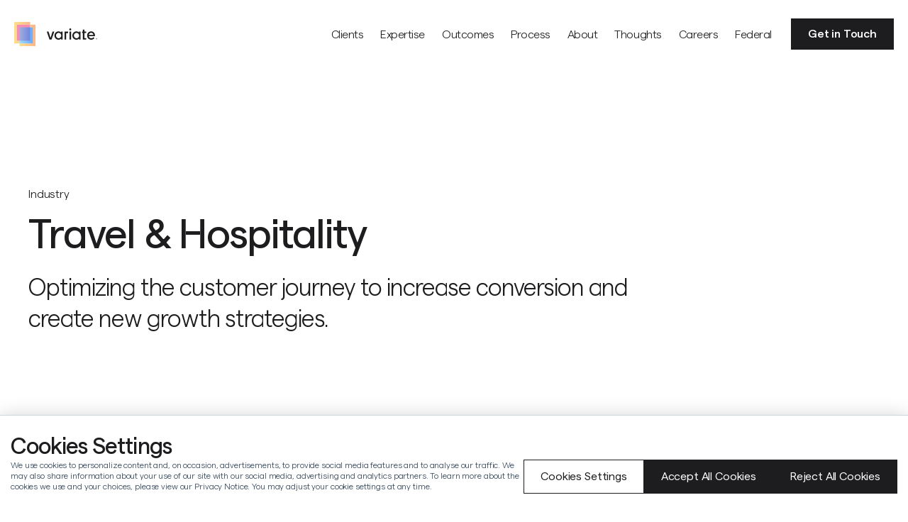

--- FILE ---
content_type: text/html; charset=UTF-8
request_url: https://www.variate.com/industries/travel-hospitality
body_size: 19208
content:
<!doctype html><html lang="en"><head>
    <meta charset="utf-8">
    <meta name="google-site-verification" content="9IHIdiM1QczlSx9CgBprJ4SyMYUEshonw-VKBY8qsHg">
    <title>Travel &amp; Hospitality | CX Design Agency | Variate</title>
    <link rel="shortcut icon" href="https://www.variate.com/hubfs/Favicon-3.png">
    <meta name="description" content="Variate helps ambitious travel and hospitality companies optimize customer journeys to increase conversion and create new growth strategies.">
    
    
    
    <script src="https://code.jquery.com/jquery-3.6.0.min.js"></script>
    <script async type="text/javascript" src="https://cdn.jsdelivr.net/npm/lozad/dist/lozad.min.js"></script>
    <script async src="https://cdnjs.cloudflare.com/ajax/libs/jquery.isotope/3.0.6/isotope.pkgd.min.js"></script>
<!--     <script src="https://cdnjs.cloudflare.com/ajax/libs/slick-carousel/1.6.0/slick.min.js" referrerpolicy="no-referrer"></script> -->
    <script src="https://cdnjs.cloudflare.com/ajax/libs/slick-carousel/1.9.0/slick.min.js"></script>
    <link rel="stylesheet" href="https://cdnjs.cloudflare.com/ajax/libs/font-awesome/6.5.2/css/all.min.css" crossorigin="anonymous" referrerpolicy="no-referrer">
     
    
    
    <meta name="viewport" content="width=device-width, initial-scale=1">

    
    <meta property="og:description" content="Variate helps ambitious travel and hospitality companies optimize customer journeys to increase conversion and create new growth strategies.">
    <meta property="og:title" content="Travel &amp; Hospitality | CX Design Agency | Variate">
    <meta name="twitter:description" content="Variate helps ambitious travel and hospitality companies optimize customer journeys to increase conversion and create new growth strategies.">
    <meta name="twitter:title" content="Travel &amp; Hospitality | CX Design Agency | Variate">

    

    
    <style>
a.cta_button{-moz-box-sizing:content-box !important;-webkit-box-sizing:content-box !important;box-sizing:content-box !important;vertical-align:middle}.hs-breadcrumb-menu{list-style-type:none;margin:0px 0px 0px 0px;padding:0px 0px 0px 0px}.hs-breadcrumb-menu-item{float:left;padding:10px 0px 10px 10px}.hs-breadcrumb-menu-divider:before{content:'›';padding-left:10px}.hs-featured-image-link{border:0}.hs-featured-image{float:right;margin:0 0 20px 20px;max-width:50%}@media (max-width: 568px){.hs-featured-image{float:none;margin:0;width:100%;max-width:100%}}.hs-screen-reader-text{clip:rect(1px, 1px, 1px, 1px);height:1px;overflow:hidden;position:absolute !important;width:1px}
</style>

<link rel="stylesheet" href="https://www.variate.com/hubfs/hub_generated/template_assets/1/161580420159/1743466719825/template_main.css">
<link rel="stylesheet" href="https://www.variate.com/hs-fs/hub/20195227/hub_generated/template_assets/161580420158/1711031705602/Variate_2024_V5/css/layout.min.css">
<link rel="stylesheet" href="https://www.variate.com/hubfs/hub_generated/module_assets/1/175474124197/1743488036609/module_Text_with_Different_Layout_Options_V.min.css">
<link rel="stylesheet" href="https://www.variate.com/hubfs/hub_generated/module_assets/1/175478893973/1743488039216/module_Testimonial_Slider_V2.min.css">
<link rel="stylesheet" href="https://www.variate.com/hubfs/hub_generated/module_assets/1/182394029735/1743488043504/module_Footer_V.min.css">
<style>
  @font-face {
    font-family: "Source Serif Pro";
    font-weight: 400;
    font-style: normal;
    font-display: swap;
    src: url("/_hcms/googlefonts/Source_Serif_Pro/regular.woff2") format("woff2"), url("/_hcms/googlefonts/Source_Serif_Pro/regular.woff") format("woff");
  }
  @font-face {
    font-family: "Source Serif Pro";
    font-weight: 700;
    font-style: normal;
    font-display: swap;
    src: url("/_hcms/googlefonts/Source_Serif_Pro/700.woff2") format("woff2"), url("/_hcms/googlefonts/Source_Serif_Pro/700.woff") format("woff");
  }
  @font-face {
    font-family: "Source Serif Pro";
    font-weight: 300;
    font-style: normal;
    font-display: swap;
    src: url("/_hcms/googlefonts/Source_Serif_Pro/300.woff2") format("woff2"), url("/_hcms/googlefonts/Source_Serif_Pro/300.woff") format("woff");
  }
</style>

<!-- Editor Styles -->
<style id="hs_editor_style" type="text/css">
#hs_cos_wrapper_module_171286043863019  { display: block !important; padding-right: 55px !important }
#hs_cos_wrapper_module_171317841927012  { display: block !important; padding-right: 55px !important }
#hs_cos_wrapper_module_171286043863019  { display: block !important; padding-right: 55px !important }
#hs_cos_wrapper_module_171317841927012  { display: block !important; padding-right: 55px !important }
/* HubSpot Non-stacked Media Query Styles */
@media (min-width:768px) {
  .dnd-components-row-12-vertical-alignment > .row-fluid {
    display: -ms-flexbox !important;
    -ms-flex-direction: row;
    display: flex !important;
    flex-direction: row;
  }
  .cell_17237239700024-vertical-alignment {
    display: -ms-flexbox !important;
    -ms-flex-direction: column !important;
    -ms-flex-pack: center !important;
    display: flex !important;
    flex-direction: column !important;
    justify-content: center !important;
  }
  .cell_17237239700024-vertical-alignment > div {
    flex-shrink: 0 !important;
  }
  .cell_17237239700023-vertical-alignment {
    display: -ms-flexbox !important;
    -ms-flex-direction: column !important;
    -ms-flex-pack: center !important;
    display: flex !important;
    flex-direction: column !important;
    justify-content: center !important;
  }
  .cell_17237239700023-vertical-alignment > div {
    flex-shrink: 0 !important;
  }
}
/* HubSpot Styles (default) */
.dnd-components-row-0-margin {
  margin-top: 224px !important;
}
.dnd-components-row-0-padding {
  padding-top: 40px !important;
  padding-bottom: 40px !important;
}
.dnd-components-row-2-padding {
  padding-top: 40px !important;
  padding-bottom: 40px !important;
}
.dnd-components-row-4-padding {
  padding-top: 40px !important;
  padding-bottom: 40px !important;
}
.dnd-components-row-6-padding {
  padding-top: 40px !important;
  padding-bottom: 40px !important;
}
.dnd-components-row-10-padding {
  padding-top: 40px !important;
  padding-bottom: 40px !important;
}
.dnd-components-row-12-padding {
  padding-top: 40px !important;
  padding-bottom: 40px !important;
}
/* HubSpot Styles (mobile) */
@media (max-width: 999px) {
  .dnd-components-row-0-margin {
    margin-top: 144px !important;
  }
  .dnd-components-row-0-padding {
    padding-top: 24px !important;
    padding-bottom: 24px !important;
  }
  .dnd-components-row-2-padding {
    padding-top: 24px !important;
    padding-bottom: 24px !important;
  }
  .dnd-components-row-4-padding {
    padding-top: 24px !important;
    padding-bottom: 24px !important;
    padding-left: 0px !important;
    padding-right: 0px !important;
  }
  .dnd-components-row-6-padding {
    padding-top: 24px !important;
    padding-bottom: 24px !important;
    padding-left: 0px !important;
    padding-right: 0px !important;
  }
  .dnd-components-row-10-padding {
    padding-top: 24px !important;
    padding-bottom: 24px !important;
  }
  .dnd-components-row-12-padding {
    padding-top: 24px !important;
    padding-bottom: 24px !important;
  }
  .cell_171285999249619-hidden {
    display: block !important;
  }
  .cell_1723723177489-hidden {
    display: block !important;
  }
  .cell_171285999249618-hidden {
    display: block !important;
  }
  .module_171285999249642-hidden {
    display: block !important;
  }
  .cell_1723723429712-margin {
    margin-top: 8px !important;
  }
  .cell_1723723429712-hidden {
    display: block !important;
  }
  .cell_17128599924973-hidden {
    display: block !important;
  }
  .module_171285999249750-hidden {
    display: block !important;
  }
  .cell_17128599924972-hidden {
    display: block !important;
  }
  .module_171285999249722-hidden {
    display: block !important;
  }
  .cell_17128604386302-row-4-padding {
    padding-top: 24px !important;
  }
  .module_171286043863021-padding > #hs_cos_wrapper_module_171286043863021 {
    padding-bottom: 16px !important;
  }
  .cell_17131784192692-row-4-padding {
    padding-top: 24px !important;
  }
  .module_171317841927014-padding > #hs_cos_wrapper_module_171317841927014 {
    padding-bottom: 16px !important;
  }
  .cell_17237239700024-margin {
    margin-top: 64px !important;
  }
}
</style>
    

    
<!--  Added by GoogleAnalytics4 integration -->
<script>
var _hsp = window._hsp = window._hsp || [];
window.dataLayer = window.dataLayer || [];
function gtag(){dataLayer.push(arguments);}

var useGoogleConsentModeV2 = true;
var waitForUpdateMillis = 1000;


if (!window._hsGoogleConsentRunOnce) {
  window._hsGoogleConsentRunOnce = true;

  gtag('consent', 'default', {
    'ad_storage': 'denied',
    'analytics_storage': 'denied',
    'ad_user_data': 'denied',
    'ad_personalization': 'denied',
    'wait_for_update': waitForUpdateMillis
  });

  if (useGoogleConsentModeV2) {
    _hsp.push(['useGoogleConsentModeV2'])
  } else {
    _hsp.push(['addPrivacyConsentListener', function(consent){
      var hasAnalyticsConsent = consent && (consent.allowed || (consent.categories && consent.categories.analytics));
      var hasAdsConsent = consent && (consent.allowed || (consent.categories && consent.categories.advertisement));

      gtag('consent', 'update', {
        'ad_storage': hasAdsConsent ? 'granted' : 'denied',
        'analytics_storage': hasAnalyticsConsent ? 'granted' : 'denied',
        'ad_user_data': hasAdsConsent ? 'granted' : 'denied',
        'ad_personalization': hasAdsConsent ? 'granted' : 'denied'
      });
    }]);
  }
}

gtag('js', new Date());
gtag('set', 'developer_id.dZTQ1Zm', true);
gtag('config', 'G-HX4YZNBY72');
</script>
<script async src="https://www.googletagmanager.com/gtag/js?id=G-HX4YZNBY72"></script>

<!-- /Added by GoogleAnalytics4 integration -->

<!--  Added by GoogleTagManager integration -->
<script>
var _hsp = window._hsp = window._hsp || [];
window.dataLayer = window.dataLayer || [];
function gtag(){dataLayer.push(arguments);}

var useGoogleConsentModeV2 = true;
var waitForUpdateMillis = 1000;



var hsLoadGtm = function loadGtm() {
    if(window._hsGtmLoadOnce) {
      return;
    }

    if (useGoogleConsentModeV2) {

      gtag('set','developer_id.dZTQ1Zm',true);

      gtag('consent', 'default', {
      'ad_storage': 'denied',
      'analytics_storage': 'denied',
      'ad_user_data': 'denied',
      'ad_personalization': 'denied',
      'wait_for_update': waitForUpdateMillis
      });

      _hsp.push(['useGoogleConsentModeV2'])
    }

    (function(w,d,s,l,i){w[l]=w[l]||[];w[l].push({'gtm.start':
    new Date().getTime(),event:'gtm.js'});var f=d.getElementsByTagName(s)[0],
    j=d.createElement(s),dl=l!='dataLayer'?'&l='+l:'';j.async=true;j.src=
    'https://www.googletagmanager.com/gtm.js?id='+i+dl;f.parentNode.insertBefore(j,f);
    })(window,document,'script','dataLayer','GTM-PRZ7ZP5');

    window._hsGtmLoadOnce = true;
};

_hsp.push(['addPrivacyConsentListener', function(consent){
  if(consent.allowed || (consent.categories && consent.categories.analytics)){
    hsLoadGtm();
  }
}]);

</script>

<!-- /Added by GoogleTagManager integration -->

    <link rel="canonical" href="https://www.variate.com/industries/travel-hospitality">

<script async src="https://tag.clearbitscripts.com/v1/pk_98d7c1a1e9e41ac5685a6695c6ce3801/tags.js" referrerpolicy="strict-origin-when-cross-origin"></script>
<style>
  @font-face {
    font-family: 'Matter SQ';
    src: url('https://www.variate.com/hubfs/Variate%202024%20V5/MatterSQVF.ttf') format('truetype-variations');
    font-weight: 100 900;
  }
</style>
<style>
  body div#hs-eu-cookie-confirmation div#hs-eu-cookie-confirmation-inner{
    max-width:1350px;
    padding:0px 15px;
    display:flex;
    flex-wrap:wrap;
    justify-content:space-between;
    row-gap:8px;
    position:relative;
    z-index:1;
  }
  body div#hs-eu-cookie-confirmation.hs-cookie-notification-position-bottom{
    padding:24px 0;
    box-shadow: 0px 4px 4px 0px rgba(0, 0, 0, 0.25), 0px 0px 24px 0px rgba(0, 0, 0, 0.16);
  }
  body div#hs-eu-cookie-confirmation div#hs-eu-cookie-confirmation-inner div#hs-eu-policy-wording{
    max-width:719px;
    display:block;
    width:100%;
    margin:0;
  }
  body div#hs-eu-cookie-confirmation div#hs-eu-cookie-confirmation-inner #hs-eu-policy-wording p{
    font-family:Matter SQ;
    color:#1d1d1f;
    font-size: 32px;
    font-style: normal;
    font-weight: 520 !important;
    line-height: 120%; /* 38.4px */
    letter-spacing: -0.96px;
    margin:0 !important;
  }

  body div#hs-eu-cookie-confirmation div#hs-eu-cookie-confirmation-inner p#hs-eu-cookie-disclaimer{
    font-family:Matter SQ;
    font-size: 12px;
    font-style: normal;
    font-weight: 300 !important;
    line-height: 130%; /* 15.6px */
    letter-spacing: -0.12px;
    margin:0 !important;
    max-width:719px;
  }

  body div#hs-eu-cookie-confirmation div#hs-eu-cookie-confirmation-inner div#hs-en-cookie-confirmation-buttons-area{
    max-width:577px;
    float:right;
    margin:0;
    gap:16px;
  }
  body div#hs-eu-cookie-confirmation div#hs-eu-cookie-confirmation-inner div#hs-en-cookie-confirmation-buttons-area a{
    border-radius:  0px;
    border:1px solid #1D1D1F !important;
    color: #1D1D1F !important;
    background:#ffffff !important;
    font-family: Matter SQ;
    position:relative;
    font-style: normal;
    text-decoration: none !important;
    font-weight: 600;
    line-height:18px; 
    letter-spacing:-0.01em;
    text-transform: none;
    padding: 15px 23px 15px 23px !important;
    margin:0 !important;
    font-size: 16px;
    font-style: normal;
    font-weight: 670;
    line-height: 100%; /* 16px */
  }

  body div#hs-eu-cookie-confirmation div#hs-eu-cookie-confirmation-inner div#hs-eu-cookie-confirmation-button-group a{
    padding: 12px 24px 12px 24px;
    font-family: Matter SQ;
    color: #ffffff !important;
    font-style: normal;
    text-align: center;
    display: inline-block;
    letter-spacing: -0.01em;
    position: relative;
    margin:0px !important;
    /*   z-index: 1; */
    top: 0;
    background-color: rgba(29, 29, 31, 1.0) !important;
    border-radius: 0px;
    text-transform: none;
    font-weight: 600;
    cursor: pointer;
    margin-left:24px;
    text-decoration: none;
    line-height:24px;
    font-size: 16px;
    font-style: normal;
    font-weight: 670;
    line-height: 100%; /* 16px */
  }
  body div#hs-eu-cookie-confirmation div#hs-eu-cookie-confirmation-inner div#hs-en-cookie-confirmation-buttons-area a:after,
  body div#hs-eu-cookie-confirmation div#hs-eu-cookie-confirmation-inner div#hs-en-cookie-confirmation-buttons-area a:before{
    background:#D1D1D6;
    opacity:0.2;
    position:absolute;
    right:0;
    top:0;
    content:'';
    width:100%;
    height:100%; 
    transition:all .15s ease-in-out;
    z-index:-1;
  }
  body div#hs-eu-cookie-confirmation div#hs-eu-cookie-confirmation-inner div#hs-en-cookie-confirmation-buttons-area a:hover::before{
    right:-5px;
    transition:all .15s ease-in-out;
    top:-7px;
  }
  body div#hs-eu-cookie-confirmation div#hs-eu-cookie-confirmation-inner div#hs-en-cookie-confirmation-buttons-area a:hover::after{
    right:-12px;
    transition:all .5s ease-in-out;
    top:-11px;
  }
  body div#hs-eu-cookie-confirmation div#hs-eu-cookie-confirmation-inner div#hs-eu-cookie-confirmation-button-group{
    gap:16px;
  }


  @media(max-width:999px){
    body div#hs-eu-cookie-confirmation div#hs-eu-cookie-confirmation-inner div#hs-en-cookie-confirmation-buttons-area{
      margin-top:8px;
    }
    body div#hs-eu-cookie-confirmation div#hs-eu-cookie-confirmation-inner div#hs-en-cookie-confirmation-buttons-area{
      max-width:none;
      width:100%;
    }
    body div#hs-eu-cookie-confirmation div#hs-eu-cookie-confirmation-inner div#hs-eu-cookie-confirmation-button-group{
      width:100%;
    }
    body div#hs-eu-cookie-confirmation div#hs-eu-cookie-confirmation-inner div#hs-eu-cookie-confirmation-button-group,
    body div#hs-eu-cookie-confirmation div#hs-eu-cookie-confirmation-inner div#hs-en-cookie-confirmation-buttons-area{
      flex-direction:column;
      row-gap:8px;
    }
    body div#hs-eu-cookie-confirmation div#hs-eu-cookie-confirmation-inner div#hs-eu-cookie-confirmation-button-group a,
    body div#hs-eu-cookie-confirmation div#hs-eu-cookie-confirmation-inner div#hs-en-cookie-confirmation-buttons-area a{
      width:100%;
      text-align:center;
    }
    body div#hs-eu-cookie-confirmation div#hs-eu-cookie-confirmation-inner #hs-eu-policy-wording p{
      font-size: 16px;
      line-height: 120%; /* 19.2px */
      letter-spacing: 0.48px;
    }
    body div#hs-eu-cookie-confirmation div#hs-eu-cookie-confirmation-inner #hs-eu-policy-wording{
      padding-bottom:0px;
    }
  }
</style>
<meta property="og:url" content="https://www.variate.com/industries/travel-hospitality">
<meta name="twitter:card" content="summary">
<meta http-equiv="content-language" content="en">






    <style>
      .header-grp .hs-menu-wrapper.hs-menu-flow-horizontal > ul li.hs-item-has-children ul.hs-menu-children-wrapper:before{
        min-height:88px;
      }
    </style>

    <meta name="generator" content="HubSpot"></head><body>
<!--  Added by GoogleTagManager integration -->
<noscript><iframe src="https://www.googletagmanager.com/ns.html?id=GTM-PRZ7ZP5" height="0" width="0" style="display:none;visibility:hidden"></iframe></noscript>

<!-- /Added by GoogleTagManager integration -->
<div id="hs_cos_wrapper_module_17122427549657" class="hs_cos_wrapper hs_cos_wrapper_widget hs_cos_wrapper_type_module" style="" data-hs-cos-general-type="widget" data-hs-cos-type="module"></div>
  

  
    <div class="body-wrapper   hs-content-id-165642521090 hs-site-page page  theme_v2_updated">
      
      <div data-global-resource-path="Variate 2024 V5/templates/partials/header.html"><!-- Begin partial -->

<header class="header">
  <div class="header-container-wrapper">
    <div class="row-fluid-wrapper">
      <div class="row-fluid">
        <div class="header-grp header-section header_v2">
          <div class="row-fluid-wrapper">
            <div class="row-fluid">
              <div class="span12 widget-span widget-type-cell header-wrapper equal-height-container">
                <div class="row-fluid-wrapper">
                  <div class="row-fluid">
                    <div class="span2 logo-image vertical-center">
                      <div id="hs_cos_wrapper_header_logo" class="hs_cos_wrapper hs_cos_wrapper_widget hs_cos_wrapper_type_module widget-type-logo" style="" data-hs-cos-general-type="widget" data-hs-cos-type="module">
  






















  
  <span id="hs_cos_wrapper_header_logo_hs_logo_widget" class="hs_cos_wrapper hs_cos_wrapper_widget hs_cos_wrapper_type_logo" style="" data-hs-cos-general-type="widget" data-hs-cos-type="logo"><a href="https://www.variate.com/?hsLang=en" id="hs-link-header_logo_hs_logo_widget" style="border-width:0px;border:0px;"><img src="https://www.variate.com/hubfs/Variate%20V5.svg" class="hs-image-widget " height="34" style="height: auto;width:117px;border-width:0px;border:0px;" width="117" alt="Variate V5" title="Variate V5"></a></span>
</div>
                    </div>
                    <div class="span10 header-menu vertical-center custom-menu-primary">
                      <div id="hs_cos_wrapper_header_menu" class="hs_cos_wrapper hs_cos_wrapper_widget hs_cos_wrapper_type_module widget-type-menu" style="" data-hs-cos-general-type="widget" data-hs-cos-type="module">
<span id="hs_cos_wrapper_header_menu_" class="hs_cos_wrapper hs_cos_wrapper_widget hs_cos_wrapper_type_menu" style="" data-hs-cos-general-type="widget" data-hs-cos-type="menu"><div id="hs_menu_wrapper_header_menu_" class="hs-menu-wrapper active-branch flyouts hs-menu-flow-horizontal" role="navigation" data-sitemap-name="default" data-menu-id="182172809003" aria-label="Navigation Menu">
 <ul role="menu">
  <li class="hs-menu-item hs-menu-depth-1" role="none"><a href="https://www.variate.com/clients" role="menuitem">Clients</a></li>
  <li class="hs-menu-item hs-menu-depth-1" role="none"><a href="https://www.variate.com/expertise" role="menuitem">Expertise</a></li>
  <li class="hs-menu-item hs-menu-depth-1" role="none"><a href="https://www.variate.com/outcomes" role="menuitem">Outcomes</a></li>
  <li class="hs-menu-item hs-menu-depth-1" role="none"><a href="https://www.variate.com/process" role="menuitem">Process</a></li>
  <li class="hs-menu-item hs-menu-depth-1" role="none"><a href="https://www.variate.com/about" role="menuitem">About</a></li>
  <li class="hs-menu-item hs-menu-depth-1" role="none"><a href="https://www.variate.com/en/thoughts" role="menuitem">Thoughts</a></li>
  <li class="hs-menu-item hs-menu-depth-1" role="none"><a href="https://www.variate.com/careers" role="menuitem">Careers</a></li>
  <li class="hs-menu-item hs-menu-depth-1" role="none"><a href="https://www.variate.com/industries/federal" role="menuitem">Federal</a></li>
  <li class="hs-menu-item hs-menu-depth-1" role="none"><a href="https://www.variate.com/get-in-touch" role="menuitem">Get in Touch</a></li>
 </ul>
</div></span></div>
                    </div>
                  </div>
                  <div class="header_bottom_container">
                    <div id="hs_cos_wrapper_module_17115418835714" class="hs_cos_wrapper hs_cos_wrapper_widget hs_cos_wrapper_type_module" style="" data-hs-cos-general-type="widget" data-hs-cos-type="module"><div class="header_sub_menu_footer_container">
    <div class="row-fluid-wrapper">
      <div class="row-fluid">
        <div class="content-container text-margin-zero">
          
          <div class="link_text link-1 interactive_small">
            
              <p>© 2026 Variate</p>
              
          </div>
          
          <div class="link_text link-2 interactive_small">
            
            
            
            <a href="https://www.variate.com/cookie-policy?hsLang=en">
              
              <p>Cookie Policy</p>
              
            </a>
            
          </div>
          
          <div class="link_text link-3 interactive_small">
            
            
            
            <a href="https://www.variate.com/privacy-policy?hsLang=en">
              
              <p>Privacy Policy</p>
              
            </a>
            
          </div>
          
          <div class="link_text link-4 interactive_small">
            
            
            
            <a href="https://www.variate.com/terms-of-use?hsLang=en">
              
              <p>Terms of Use</p>
              
            </a>
            
          </div>
          
        </div>
      </div>
  </div>
</div></div>
                  </div>
                </div>
              </div>
            </div>
          </div>
        </div>
      </div>
    </div>
  </div>
</header>
<!-- End partial --></div>
      

      

<div class="body-container-wrapper container-fluid">
<div class="container-fluid components">
<div class="row-fluid-wrapper">
<div class="row-fluid">
<div class="span12 widget-span widget-type-cell " style="" data-widget-type="cell" data-x="0" data-w="12">

<div class="row-fluid-wrapper row-depth-1 row-number-1 dnd-section dnd-components-row-0-padding dnd-components-row-0-margin">
<div class="row-fluid ">
<div class="span12 widget-span widget-type-cell dnd-column" style="" data-widget-type="cell" data-x="0" data-w="12">

<div class="row-fluid-wrapper row-depth-1 row-number-2 dnd-row">
<div class="row-fluid ">
<div class="span12 widget-span widget-type-custom_widget dnd-module" style="" data-widget-type="custom_widget" data-x="0" data-w="12">
<div id="hs_cos_wrapper_module_17128590891729" class="hs_cos_wrapper hs_cos_wrapper_widget hs_cos_wrapper_type_module widget-type-rich_text" style="" data-hs-cos-general-type="widget" data-hs-cos-type="module"><span id="hs_cos_wrapper_module_17128590891729_" class="hs_cos_wrapper hs_cos_wrapper_widget hs_cos_wrapper_type_rich_text" style="" data-hs-cos-general-type="widget" data-hs-cos-type="rich_text"><div class="text-margin-zero p-16-12">
<p>Industry</p>
</div></span></div>

</div><!--end widget-span -->
</div><!--end row-->
</div><!--end row-wrapper -->

<div class="row-fluid-wrapper row-depth-1 row-number-3 dnd-row">
<div class="row-fluid ">
<div class="span12 widget-span widget-type-custom_widget dnd-module" style="" data-widget-type="custom_widget" data-x="0" data-w="12">
<div id="hs_cos_wrapper_module_171285908917210" class="hs_cos_wrapper hs_cos_wrapper_widget hs_cos_wrapper_type_module" style="" data-hs-cos-general-type="widget" data-hs-cos-type="module"><div class="exact_spacing_spacer ">
	 <style>
				#hs_cos_wrapper_module_171285908917210 .exact_spacing_spacer{
				 height:8px;
			}
			@media(max-width:999px){
				#hs_cos_wrapper_module_171285908917210 .exact_spacing_spacer{
				 height:8px;
			} 
			}
	 </style>
</div></div>

</div><!--end widget-span -->
</div><!--end row-->
</div><!--end row-wrapper -->

<div class="row-fluid-wrapper row-depth-1 row-number-4 dnd-row">
<div class="row-fluid ">
<div class="span12 widget-span widget-type-custom_widget dnd-module" style="" data-widget-type="custom_widget" data-x="0" data-w="12">
<div id="hs_cos_wrapper_module_171285908917211" class="hs_cos_wrapper hs_cos_wrapper_widget hs_cos_wrapper_type_module widget-type-rich_text" style="" data-hs-cos-general-type="widget" data-hs-cos-type="module"><span id="hs_cos_wrapper_module_171285908917211_" class="hs_cos_wrapper hs_cos_wrapper_widget hs_cos_wrapper_type_rich_text" style="" data-hs-cos-general-type="widget" data-hs-cos-type="rich_text"><div class="text-margin-zero mx-w872">
<h1>Travel &amp; Hospitality</h1>
</div></span></div>

</div><!--end widget-span -->
</div><!--end row-->
</div><!--end row-wrapper -->

<div class="row-fluid-wrapper row-depth-1 row-number-5 dnd-row">
<div class="row-fluid ">
<div class="span12 widget-span widget-type-custom_widget dnd-module" style="" data-widget-type="custom_widget" data-x="0" data-w="12">
<div id="hs_cos_wrapper_module_171285908917212" class="hs_cos_wrapper hs_cos_wrapper_widget hs_cos_wrapper_type_module" style="" data-hs-cos-general-type="widget" data-hs-cos-type="module"><div class="exact_spacing_spacer ">
	 <style>
				#hs_cos_wrapper_module_171285908917212 .exact_spacing_spacer{
				 height:16px;
			}
			@media(max-width:999px){
				#hs_cos_wrapper_module_171285908917212 .exact_spacing_spacer{
				 height:8px;
			} 
			}
	 </style>
</div></div>

</div><!--end widget-span -->
</div><!--end row-->
</div><!--end row-wrapper -->

<div class="row-fluid-wrapper row-depth-1 row-number-6 dnd-row">
<div class="row-fluid ">
<div class="span12 widget-span widget-type-custom_widget dnd-module" style="" data-widget-type="custom_widget" data-x="0" data-w="12">
<div id="hs_cos_wrapper_module_171285908917213" class="hs_cos_wrapper hs_cos_wrapper_widget hs_cos_wrapper_type_module widget-type-rich_text" style="" data-hs-cos-general-type="widget" data-hs-cos-type="module"><span id="hs_cos_wrapper_module_171285908917213_" class="hs_cos_wrapper hs_cos_wrapper_widget hs_cos_wrapper_type_rich_text" style="" data-hs-cos-general-type="widget" data-hs-cos-type="rich_text"><div class="regular text-margin-zero mx-w872">
<h3>Optimizing the customer journey to increase conversion and create new growth strategies.</h3>
</div></span></div>

</div><!--end widget-span -->
</div><!--end row-->
</div><!--end row-wrapper -->

</div><!--end widget-span -->
</div><!--end row-->
</div><!--end row-wrapper -->

<div class="row-fluid-wrapper row-depth-1 row-number-7 dnd-section">
<div class="row-fluid ">
<div class="span12 widget-span widget-type-cell dnd-column" style="" data-widget-type="cell" data-x="0" data-w="12">

<div class="row-fluid-wrapper row-depth-1 row-number-8 dnd-row">
<div class="row-fluid ">
<div class="span12 widget-span widget-type-custom_widget dnd-module" style="" data-widget-type="custom_widget" data-x="0" data-w="12">
<div id="hs_cos_wrapper_module_17128598826535" class="hs_cos_wrapper hs_cos_wrapper_widget hs_cos_wrapper_type_module" style="" data-hs-cos-general-type="widget" data-hs-cos-type="module"><div class="image_module_vs module_17128598826535">
</div>



<style>
  .image_module_vs.module_17128598826535{
    background:url(https://www.variate.com/hubfs/Travel%2016_9.jpg);
    background-position:center center;
    background-repeat:no-repeat;
    background-size:cover;
    aspect-ratio:16/9;
  }
  .image_module_vs.mobile_image.module_17128598826535{
    background:none;
    aspect-ratio:auto;
    display:none;
  }

  


  @media(max-width:999px){
    body .image_module_vs.module_17128598826535{
      aspect-ratio:4/3;
    }

    
  }
</style></div>

</div><!--end widget-span -->
</div><!--end row-->
</div><!--end row-wrapper -->

<div class="row-fluid-wrapper row-depth-1 row-number-9 dnd-row">
<div class="row-fluid ">
<div class="span12 widget-span widget-type-custom_widget dnd-module" style="" data-widget-type="custom_widget" data-x="0" data-w="12">
<div id="hs_cos_wrapper_widget_1712859968047" class="hs_cos_wrapper hs_cos_wrapper_widget hs_cos_wrapper_type_module" style="" data-hs-cos-general-type="widget" data-hs-cos-type="module"><div class="exact_spacing_spacer ">
	 <style>
				#hs_cos_wrapper_widget_1712859968047 .exact_spacing_spacer{
				 height:128px;
			}
			@media(max-width:999px){
				#hs_cos_wrapper_widget_1712859968047 .exact_spacing_spacer{
				 height:64px;
			} 
			}
	 </style>
</div></div>

</div><!--end widget-span -->
</div><!--end row-->
</div><!--end row-wrapper -->

</div><!--end widget-span -->
</div><!--end row-->
</div><!--end row-wrapper -->

<div class="row-fluid-wrapper row-depth-1 row-number-10 dnd-section dnd-components-row-2-padding">
<div class="row-fluid ">
<div class="span12 widget-span widget-type-cell dnd-column" style="" data-widget-type="cell" data-x="0" data-w="12">

<div class="row-fluid-wrapper row-depth-1 row-number-11 dnd-row">
<div class="row-fluid ">
<div class="span12 widget-span widget-type-custom_widget dnd-module" style="" data-widget-type="custom_widget" data-x="0" data-w="12">
<div id="hs_cos_wrapper_module_17128599924967" class="hs_cos_wrapper hs_cos_wrapper_widget hs_cos_wrapper_type_module widget-type-rich_text" style="" data-hs-cos-general-type="widget" data-hs-cos-type="module"><span id="hs_cos_wrapper_module_17128599924967_" class="hs_cos_wrapper hs_cos_wrapper_widget hs_cos_wrapper_type_rich_text" style="" data-hs-cos-general-type="widget" data-hs-cos-type="rich_text"><div class="text-margin-zero">
<h2>Our Point of View</h2>
</div></span></div>

</div><!--end widget-span -->
</div><!--end row-->
</div><!--end row-wrapper -->

<div class="row-fluid-wrapper row-depth-1 row-number-12 dnd-row">
<div class="row-fluid ">
<div class="span12 widget-span widget-type-custom_widget dnd-module" style="" data-widget-type="custom_widget" data-x="0" data-w="12">
<div id="hs_cos_wrapper_module_17128599924968" class="hs_cos_wrapper hs_cos_wrapper_widget hs_cos_wrapper_type_module" style="" data-hs-cos-general-type="widget" data-hs-cos-type="module"><div class="exact_spacing_spacer ">
	 <style>
				#hs_cos_wrapper_module_17128599924968 .exact_spacing_spacer{
				 height:16px;
			}
			@media(max-width:999px){
				#hs_cos_wrapper_module_17128599924968 .exact_spacing_spacer{
				 height:8px;
			} 
			}
	 </style>
</div></div>

</div><!--end widget-span -->
</div><!--end row-->
</div><!--end row-wrapper -->

<div class="row-fluid-wrapper row-depth-1 row-number-13 dnd-row">
<div class="row-fluid ">
<div class="span12 widget-span widget-type-custom_widget dnd-module" style="" data-widget-type="custom_widget" data-x="0" data-w="12">
<div id="hs_cos_wrapper_module_17128599924969" class="hs_cos_wrapper hs_cos_wrapper_widget hs_cos_wrapper_type_module widget-type-rich_text" style="" data-hs-cos-general-type="widget" data-hs-cos-type="module"><span id="hs_cos_wrapper_module_17128599924969_" class="hs_cos_wrapper hs_cos_wrapper_widget hs_cos_wrapper_type_rich_text" style="" data-hs-cos-general-type="widget" data-hs-cos-type="rich_text"><div class="p_large_regular text-margin-zero mx-w872">
<p>As a result of the global COVID-19 pandemic, the travel and hospitality industry experienced a dramatic transformation in 2020. By 2022, a resurgence in demand drove substantial increases in interest and web traffic for industry leaders. Organizations that focused on understanding customer behaviors and expectations through continuous user research and analytics secured record bookings and earned the opportunity to build enduring customer relationships. <br><br>The desire to travel is now at an all-time high, with travelers seeking attractive deals, immersive real-world experiences, and a seamless, efficient digital interface for exploration and on-the-go booking. We collaborate with the industry's most ambitious companies to design extraordinary, customer-centric experiences that meet the unique needs of their current and prospective customers.</p>
</div></span></div>

</div><!--end widget-span -->
</div><!--end row-->
</div><!--end row-wrapper -->

<div class="row-fluid-wrapper row-depth-1 row-number-14 dnd-row">
<div class="row-fluid ">
<div class="span12 widget-span widget-type-custom_widget dnd-module" style="" data-widget-type="custom_widget" data-x="0" data-w="12">
<div id="hs_cos_wrapper_module_171285999249610" class="hs_cos_wrapper hs_cos_wrapper_widget hs_cos_wrapper_type_module" style="" data-hs-cos-general-type="widget" data-hs-cos-type="module"><div class="exact_spacing_spacer ">
	 <style>
				#hs_cos_wrapper_module_171285999249610 .exact_spacing_spacer{
				 height:80px;
			}
			@media(max-width:999px){
				#hs_cos_wrapper_module_171285999249610 .exact_spacing_spacer{
				 height:32px;
			} 
			}
	 </style>
</div></div>

</div><!--end widget-span -->
</div><!--end row-->
</div><!--end row-wrapper -->

<div class="row-fluid-wrapper row-depth-1 row-number-15 dnd-row">
<div class="row-fluid ">
<div class="span12 widget-span widget-type-cell dnd-column" style="" data-widget-type="cell" data-x="0" data-w="12">

<div class="row-fluid-wrapper row-depth-1 row-number-16 dnd-row">
<div class="row-fluid ">
<div class="span12 widget-span widget-type-custom_widget dnd-module" style="" data-widget-type="custom_widget" data-x="0" data-w="12">
<div id="hs_cos_wrapper_module_171285999249616" class="hs_cos_wrapper hs_cos_wrapper_widget hs_cos_wrapper_type_module widget-type-rich_text" style="" data-hs-cos-general-type="widget" data-hs-cos-type="module"><span id="hs_cos_wrapper_module_171285999249616_" class="hs_cos_wrapper hs_cos_wrapper_widget hs_cos_wrapper_type_rich_text" style="" data-hs-cos-general-type="widget" data-hs-cos-type="rich_text"><div class="text-margin-zero">
<h3>KPIs</h3>
</div></span></div>

</div><!--end widget-span -->
</div><!--end row-->
</div><!--end row-wrapper -->

<div class="row-fluid-wrapper row-depth-1 row-number-17 dnd-row">
<div class="row-fluid ">
<div class="span12 widget-span widget-type-custom_widget dnd-module" style="" data-widget-type="custom_widget" data-x="0" data-w="12">
<div id="hs_cos_wrapper_module_171285999249617" class="hs_cos_wrapper hs_cos_wrapper_widget hs_cos_wrapper_type_module" style="" data-hs-cos-general-type="widget" data-hs-cos-type="module"><div class="exact_spacing_spacer ">
	 <style>
				#hs_cos_wrapper_module_171285999249617 .exact_spacing_spacer{
				 height:16px;
			}
			@media(max-width:999px){
				#hs_cos_wrapper_module_171285999249617 .exact_spacing_spacer{
				 height:8px;
			} 
			}
	 </style>
</div></div>

</div><!--end widget-span -->
</div><!--end row-->
</div><!--end row-wrapper -->

<div class="row-fluid-wrapper row-depth-1 row-number-18 dnd-row">
<div class="row-fluid ">
<div class="span4 widget-span widget-type-cell cell_171285999249618-hidden dnd-column" style="" data-widget-type="cell" data-x="0" data-w="4">

<div class="row-fluid-wrapper row-depth-2 row-number-1 dnd-row">
<div class="row-fluid ">
<div class="span12 widget-span widget-type-custom_widget dnd-module" style="" data-widget-type="custom_widget" data-x="0" data-w="12">
<div id="hs_cos_wrapper_module_171285999249641" class="hs_cos_wrapper hs_cos_wrapper_widget hs_cos_wrapper_type_module widget-type-rich_text" style="" data-hs-cos-general-type="widget" data-hs-cos-type="module"><span id="hs_cos_wrapper_module_171285999249641_" class="hs_cos_wrapper hs_cos_wrapper_widget hs_cos_wrapper_type_rich_text" style="" data-hs-cos-general-type="widget" data-hs-cos-type="rich_text"><div class="text-margin-zero p-16-20">
<p>Average daily rate</p>
</div></span></div>

</div><!--end widget-span -->
</div><!--end row-->
</div><!--end row-wrapper -->

<div class="row-fluid-wrapper row-depth-2 row-number-2 dnd-row">
<div class="row-fluid ">
<div class="span12 widget-span widget-type-custom_widget module_171285999249642-hidden dnd-module" style="" data-widget-type="custom_widget" data-x="0" data-w="12">
<div id="hs_cos_wrapper_module_171285999249642" class="hs_cos_wrapper hs_cos_wrapper_widget hs_cos_wrapper_type_module" style="" data-hs-cos-general-type="widget" data-hs-cos-type="module"><div class="exact_spacing_spacer ">
	 <style>
				#hs_cos_wrapper_module_171285999249642 .exact_spacing_spacer{
				 height:8px;
			}
			@media(max-width:999px){
				#hs_cos_wrapper_module_171285999249642 .exact_spacing_spacer{
				 height:4px;
			} 
			}
	 </style>
</div></div>

</div><!--end widget-span -->
</div><!--end row-->
</div><!--end row-wrapper -->

<div class="row-fluid-wrapper row-depth-2 row-number-3 dnd-row">
<div class="row-fluid ">
<div class="span12 widget-span widget-type-custom_widget dnd-module" style="" data-widget-type="custom_widget" data-x="0" data-w="12">
<div id="hs_cos_wrapper_module_171285999249643" class="hs_cos_wrapper hs_cos_wrapper_widget hs_cos_wrapper_type_module widget-type-rich_text" style="" data-hs-cos-general-type="widget" data-hs-cos-type="module"><span id="hs_cos_wrapper_module_171285999249643_" class="hs_cos_wrapper hs_cos_wrapper_widget hs_cos_wrapper_type_rich_text" style="" data-hs-cos-general-type="widget" data-hs-cos-type="rich_text"><div class="text-margin-zero p-16-20">
<p>Average response time per channel</p>
</div></span></div>

</div><!--end widget-span -->
</div><!--end row-->
</div><!--end row-wrapper -->

<div class="row-fluid-wrapper row-depth-2 row-number-4 dnd-row">
<div class="row-fluid ">
<div class="span12 widget-span widget-type-custom_widget dnd-module" style="" data-widget-type="custom_widget" data-x="0" data-w="12">
<div id="hs_cos_wrapper_module_171285999249644" class="hs_cos_wrapper hs_cos_wrapper_widget hs_cos_wrapper_type_module" style="" data-hs-cos-general-type="widget" data-hs-cos-type="module"><div class="exact_spacing_spacer ">
	 <style>
				#hs_cos_wrapper_module_171285999249644 .exact_spacing_spacer{
				 height:8px;
			}
			@media(max-width:999px){
				#hs_cos_wrapper_module_171285999249644 .exact_spacing_spacer{
				 height:4px;
			} 
			}
	 </style>
</div></div>

</div><!--end widget-span -->
</div><!--end row-->
</div><!--end row-wrapper -->

<div class="row-fluid-wrapper row-depth-2 row-number-5 dnd-row">
<div class="row-fluid ">
<div class="span12 widget-span widget-type-custom_widget dnd-module" style="" data-widget-type="custom_widget" data-x="0" data-w="12">
<div id="hs_cos_wrapper_module_171285999249645" class="hs_cos_wrapper hs_cos_wrapper_widget hs_cos_wrapper_type_module widget-type-rich_text" style="" data-hs-cos-general-type="widget" data-hs-cos-type="module"><span id="hs_cos_wrapper_module_171285999249645_" class="hs_cos_wrapper hs_cos_wrapper_widget hs_cos_wrapper_type_rich_text" style="" data-hs-cos-general-type="widget" data-hs-cos-type="rich_text"><div class="text-margin-zero p-16-20">
<p>Average review rating</p>
</div></span></div>

</div><!--end widget-span -->
</div><!--end row-->
</div><!--end row-wrapper -->

<div class="row-fluid-wrapper row-depth-2 row-number-6 dnd-row">
<div class="row-fluid ">
<div class="span12 widget-span widget-type-custom_widget dnd-module" style="" data-widget-type="custom_widget" data-x="0" data-w="12">
<div id="hs_cos_wrapper_module_171285999249646" class="hs_cos_wrapper hs_cos_wrapper_widget hs_cos_wrapper_type_module" style="" data-hs-cos-general-type="widget" data-hs-cos-type="module"><div class="exact_spacing_spacer ">
	 <style>
				#hs_cos_wrapper_module_171285999249646 .exact_spacing_spacer{
				 height:8px;
			}
			@media(max-width:999px){
				#hs_cos_wrapper_module_171285999249646 .exact_spacing_spacer{
				 height:4px;
			} 
			}
	 </style>
</div></div>

</div><!--end widget-span -->
</div><!--end row-->
</div><!--end row-wrapper -->

<div class="row-fluid-wrapper row-depth-2 row-number-7 dnd-row">
<div class="row-fluid ">
<div class="span12 widget-span widget-type-custom_widget dnd-module" style="" data-widget-type="custom_widget" data-x="0" data-w="12">
<div id="hs_cos_wrapper_module_171285999249647" class="hs_cos_wrapper hs_cos_wrapper_widget hs_cos_wrapper_type_module widget-type-rich_text" style="" data-hs-cos-general-type="widget" data-hs-cos-type="module"><span id="hs_cos_wrapper_module_171285999249647_" class="hs_cos_wrapper hs_cos_wrapper_widget hs_cos_wrapper_type_rich_text" style="" data-hs-cos-general-type="widget" data-hs-cos-type="rich_text"><div class="text-margin-zero p-16-20">
<p>Booking conversion rate</p>
</div></span></div>

</div><!--end widget-span -->
</div><!--end row-->
</div><!--end row-wrapper -->

<div class="row-fluid-wrapper row-depth-2 row-number-8 dnd-row">
<div class="row-fluid ">
<div class="span12 widget-span widget-type-custom_widget dnd-module" style="" data-widget-type="custom_widget" data-x="0" data-w="12">
<div id="hs_cos_wrapper_module_171285999249648" class="hs_cos_wrapper hs_cos_wrapper_widget hs_cos_wrapper_type_module" style="" data-hs-cos-general-type="widget" data-hs-cos-type="module"><div class="exact_spacing_spacer ">
	 <style>
				#hs_cos_wrapper_module_171285999249648 .exact_spacing_spacer{
				 height:8px;
			}
			@media(max-width:999px){
				#hs_cos_wrapper_module_171285999249648 .exact_spacing_spacer{
				 height:4px;
			} 
			}
	 </style>
</div></div>

</div><!--end widget-span -->
</div><!--end row-->
</div><!--end row-wrapper -->

<div class="row-fluid-wrapper row-depth-2 row-number-9 dnd-row">
<div class="row-fluid ">
<div class="span12 widget-span widget-type-custom_widget dnd-module" style="" data-widget-type="custom_widget" data-x="0" data-w="12">
<div id="hs_cos_wrapper_module_171285999249649" class="hs_cos_wrapper hs_cos_wrapper_widget hs_cos_wrapper_type_module widget-type-rich_text" style="" data-hs-cos-general-type="widget" data-hs-cos-type="module"><span id="hs_cos_wrapper_module_171285999249649_" class="hs_cos_wrapper hs_cos_wrapper_widget hs_cos_wrapper_type_rich_text" style="" data-hs-cos-general-type="widget" data-hs-cos-type="rich_text"><div class="text-margin-zero p-16-20">
<p>Brand equity</p>
</div></span></div>

</div><!--end widget-span -->
</div><!--end row-->
</div><!--end row-wrapper -->

<div class="row-fluid-wrapper row-depth-2 row-number-10 dnd-row">
<div class="row-fluid ">
<div class="span12 widget-span widget-type-custom_widget dnd-module" style="" data-widget-type="custom_widget" data-x="0" data-w="12">
<div id="hs_cos_wrapper_module_171285999249650" class="hs_cos_wrapper hs_cos_wrapper_widget hs_cos_wrapper_type_module" style="" data-hs-cos-general-type="widget" data-hs-cos-type="module"><div class="exact_spacing_spacer ">
	 <style>
				#hs_cos_wrapper_module_171285999249650 .exact_spacing_spacer{
				 height:8px;
			}
			@media(max-width:999px){
				#hs_cos_wrapper_module_171285999249650 .exact_spacing_spacer{
				 height:4px;
			} 
			}
	 </style>
</div></div>

</div><!--end widget-span -->
</div><!--end row-->
</div><!--end row-wrapper -->

<div class="row-fluid-wrapper row-depth-2 row-number-11 dnd-row">
<div class="row-fluid ">
<div class="span12 widget-span widget-type-custom_widget dnd-module" style="" data-widget-type="custom_widget" data-x="0" data-w="12">
<div id="hs_cos_wrapper_module_171285999249651" class="hs_cos_wrapper hs_cos_wrapper_widget hs_cos_wrapper_type_module widget-type-rich_text" style="" data-hs-cos-general-type="widget" data-hs-cos-type="module"><span id="hs_cos_wrapper_module_171285999249651_" class="hs_cos_wrapper hs_cos_wrapper_widget hs_cos_wrapper_type_rich_text" style="" data-hs-cos-general-type="widget" data-hs-cos-type="rich_text"><div class="text-margin-zero p-16-20">
<p>Content engagement</p>
</div></span></div>

</div><!--end widget-span -->
</div><!--end row-->
</div><!--end row-wrapper -->

<div class="row-fluid-wrapper row-depth-2 row-number-12 dnd-row">
<div class="row-fluid ">
<div class="span12 widget-span widget-type-custom_widget dnd-module" style="" data-widget-type="custom_widget" data-x="0" data-w="12">
<div id="hs_cos_wrapper_module_171285999249652" class="hs_cos_wrapper hs_cos_wrapper_widget hs_cos_wrapper_type_module" style="" data-hs-cos-general-type="widget" data-hs-cos-type="module"><div class="exact_spacing_spacer ">
	 <style>
				#hs_cos_wrapper_module_171285999249652 .exact_spacing_spacer{
				 height:8px;
			}
			@media(max-width:999px){
				#hs_cos_wrapper_module_171285999249652 .exact_spacing_spacer{
				 height:4px;
			} 
			}
	 </style>
</div></div>

</div><!--end widget-span -->
</div><!--end row-->
</div><!--end row-wrapper -->

<div class="row-fluid-wrapper row-depth-2 row-number-13 dnd-row">
<div class="row-fluid ">
<div class="span12 widget-span widget-type-custom_widget dnd-module" style="" data-widget-type="custom_widget" data-x="0" data-w="12">
<div id="hs_cos_wrapper_module_171285999249653" class="hs_cos_wrapper hs_cos_wrapper_widget hs_cos_wrapper_type_module widget-type-rich_text" style="" data-hs-cos-general-type="widget" data-hs-cos-type="module"><span id="hs_cos_wrapper_module_171285999249653_" class="hs_cos_wrapper hs_cos_wrapper_widget hs_cos_wrapper_type_rich_text" style="" data-hs-cos-general-type="widget" data-hs-cos-type="rich_text"><div class="text-margin-zero p-16-20">
<p>Conversion rate</p>
</div></span></div>

</div><!--end widget-span -->
</div><!--end row-->
</div><!--end row-wrapper -->

<div class="row-fluid-wrapper row-depth-2 row-number-14 dnd-row">
<div class="row-fluid ">
<div class="span12 widget-span widget-type-custom_widget dnd-module" style="" data-widget-type="custom_widget" data-x="0" data-w="12">
<div id="hs_cos_wrapper_module_171285999249654" class="hs_cos_wrapper hs_cos_wrapper_widget hs_cos_wrapper_type_module" style="" data-hs-cos-general-type="widget" data-hs-cos-type="module"><div class="exact_spacing_spacer ">
	 <style>
				#hs_cos_wrapper_module_171285999249654 .exact_spacing_spacer{
				 height:8px;
			}
			@media(max-width:999px){
				#hs_cos_wrapper_module_171285999249654 .exact_spacing_spacer{
				 height:4px;
			} 
			}
	 </style>
</div></div>

</div><!--end widget-span -->
</div><!--end row-->
</div><!--end row-wrapper -->

<div class="row-fluid-wrapper row-depth-2 row-number-15 dnd-row">
<div class="row-fluid ">
<div class="span12 widget-span widget-type-custom_widget dnd-module" style="" data-widget-type="custom_widget" data-x="0" data-w="12">
<div id="hs_cos_wrapper_module_171285999249655" class="hs_cos_wrapper hs_cos_wrapper_widget hs_cos_wrapper_type_module widget-type-rich_text" style="" data-hs-cos-general-type="widget" data-hs-cos-type="module"><span id="hs_cos_wrapper_module_171285999249655_" class="hs_cos_wrapper hs_cos_wrapper_widget hs_cos_wrapper_type_rich_text" style="" data-hs-cos-general-type="widget" data-hs-cos-type="rich_text"><div class="text-margin-zero p-16-20">
<p>Customer lifetime value</p>
</div></span></div>

</div><!--end widget-span -->
</div><!--end row-->
</div><!--end row-wrapper -->

<div class="row-fluid-wrapper row-depth-2 row-number-16 dnd-row">
<div class="row-fluid ">
<div class="span12 widget-span widget-type-custom_widget dnd-module" style="" data-widget-type="custom_widget" data-x="0" data-w="12">
<div id="hs_cos_wrapper_module_1723723308986" class="hs_cos_wrapper hs_cos_wrapper_widget hs_cos_wrapper_type_module" style="" data-hs-cos-general-type="widget" data-hs-cos-type="module"><div class="exact_spacing_spacer ">
	 <style>
				#hs_cos_wrapper_module_1723723308986 .exact_spacing_spacer{
				 height:0px;
			}
			@media(max-width:999px){
				#hs_cos_wrapper_module_1723723308986 .exact_spacing_spacer{
				 height:8px;
			} 
			}
	 </style>
</div></div>

</div><!--end widget-span -->
</div><!--end row-->
</div><!--end row-wrapper -->

</div><!--end widget-span -->
<div class="span4 widget-span widget-type-cell cell_1723723177489-hidden dnd-column" style="" data-widget-type="cell" data-x="4" data-w="4">

<div class="row-fluid-wrapper row-depth-2 row-number-17 dnd-row">
<div class="row-fluid ">
<div class="span12 widget-span widget-type-custom_widget dnd-module" style="" data-widget-type="custom_widget" data-x="0" data-w="12">
<div id="hs_cos_wrapper_module_171285999249657" class="hs_cos_wrapper hs_cos_wrapper_widget hs_cos_wrapper_type_module widget-type-rich_text" style="" data-hs-cos-general-type="widget" data-hs-cos-type="module"><span id="hs_cos_wrapper_module_171285999249657_" class="hs_cos_wrapper hs_cos_wrapper_widget hs_cos_wrapper_type_rich_text" style="" data-hs-cos-general-type="widget" data-hs-cos-type="rich_text"><div class="text-margin-zero p-16-20">
<p>Direct bookings</p>
</div></span></div>

</div><!--end widget-span -->
</div><!--end row-->
</div><!--end row-wrapper -->

<div class="row-fluid-wrapper row-depth-2 row-number-18 dnd-row">
<div class="row-fluid ">
<div class="span12 widget-span widget-type-custom_widget dnd-module" style="" data-widget-type="custom_widget" data-x="0" data-w="12">
<div id="hs_cos_wrapper_module_171285999249656" class="hs_cos_wrapper hs_cos_wrapper_widget hs_cos_wrapper_type_module" style="" data-hs-cos-general-type="widget" data-hs-cos-type="module"><div class="exact_spacing_spacer ">
	 <style>
				#hs_cos_wrapper_module_171285999249656 .exact_spacing_spacer{
				 height:8px;
			}
			@media(max-width:999px){
				#hs_cos_wrapper_module_171285999249656 .exact_spacing_spacer{
				 height:4px;
			} 
			}
	 </style>
</div></div>

</div><!--end widget-span -->
</div><!--end row-->
</div><!--end row-wrapper -->

<div class="row-fluid-wrapper row-depth-2 row-number-19 dnd-row">
<div class="row-fluid ">
<div class="span12 widget-span widget-type-custom_widget dnd-module" style="" data-widget-type="custom_widget" data-x="0" data-w="12">
<div id="hs_cos_wrapper_module_172372317748941" class="hs_cos_wrapper hs_cos_wrapper_widget hs_cos_wrapper_type_module widget-type-rich_text" style="" data-hs-cos-general-type="widget" data-hs-cos-type="module"><span id="hs_cos_wrapper_module_172372317748941_" class="hs_cos_wrapper hs_cos_wrapper_widget hs_cos_wrapper_type_rich_text" style="" data-hs-cos-general-type="widget" data-hs-cos-type="rich_text"><div class="text-margin-zero p-16-20">
<p>Gross bookings</p>
</div></span></div>

</div><!--end widget-span -->
</div><!--end row-->
</div><!--end row-wrapper -->

<div class="row-fluid-wrapper row-depth-2 row-number-20 dnd-row">
<div class="row-fluid ">
<div class="span12 widget-span widget-type-custom_widget dnd-module" style="" data-widget-type="custom_widget" data-x="0" data-w="12">
<div id="hs_cos_wrapper_module_172372317748926" class="hs_cos_wrapper hs_cos_wrapper_widget hs_cos_wrapper_type_module" style="" data-hs-cos-general-type="widget" data-hs-cos-type="module"><div class="exact_spacing_spacer ">
	 <style>
				#hs_cos_wrapper_module_172372317748926 .exact_spacing_spacer{
				 height:8px;
			}
			@media(max-width:999px){
				#hs_cos_wrapper_module_172372317748926 .exact_spacing_spacer{
				 height:4px;
			} 
			}
	 </style>
</div></div>

</div><!--end widget-span -->
</div><!--end row-->
</div><!--end row-wrapper -->

<div class="row-fluid-wrapper row-depth-2 row-number-21 dnd-row">
<div class="row-fluid ">
<div class="span12 widget-span widget-type-custom_widget dnd-module" style="" data-widget-type="custom_widget" data-x="0" data-w="12">
<div id="hs_cos_wrapper_module_172372317748943" class="hs_cos_wrapper hs_cos_wrapper_widget hs_cos_wrapper_type_module widget-type-rich_text" style="" data-hs-cos-general-type="widget" data-hs-cos-type="module"><span id="hs_cos_wrapper_module_172372317748943_" class="hs_cos_wrapper hs_cos_wrapper_widget hs_cos_wrapper_type_rich_text" style="" data-hs-cos-general-type="widget" data-hs-cos-type="rich_text"><div class="text-margin-zero p-16-20">
<p>Guest satisfaction</p>
</div></span></div>

</div><!--end widget-span -->
</div><!--end row-->
</div><!--end row-wrapper -->

<div class="row-fluid-wrapper row-depth-2 row-number-22 dnd-row">
<div class="row-fluid ">
<div class="span12 widget-span widget-type-custom_widget dnd-module" style="" data-widget-type="custom_widget" data-x="0" data-w="12">
<div id="hs_cos_wrapper_module_172372317748928" class="hs_cos_wrapper hs_cos_wrapper_widget hs_cos_wrapper_type_module" style="" data-hs-cos-general-type="widget" data-hs-cos-type="module"><div class="exact_spacing_spacer ">
	 <style>
				#hs_cos_wrapper_module_172372317748928 .exact_spacing_spacer{
				 height:8px;
			}
			@media(max-width:999px){
				#hs_cos_wrapper_module_172372317748928 .exact_spacing_spacer{
				 height:4px;
			} 
			}
	 </style>
</div></div>

</div><!--end widget-span -->
</div><!--end row-->
</div><!--end row-wrapper -->

<div class="row-fluid-wrapper row-depth-2 row-number-23 dnd-row">
<div class="row-fluid ">
<div class="span12 widget-span widget-type-custom_widget dnd-module" style="" data-widget-type="custom_widget" data-x="0" data-w="12">
<div id="hs_cos_wrapper_module_171285999249683" class="hs_cos_wrapper hs_cos_wrapper_widget hs_cos_wrapper_type_module widget-type-rich_text" style="" data-hs-cos-general-type="widget" data-hs-cos-type="module"><span id="hs_cos_wrapper_module_171285999249683_" class="hs_cos_wrapper hs_cos_wrapper_widget hs_cos_wrapper_type_rich_text" style="" data-hs-cos-general-type="widget" data-hs-cos-type="rich_text"><div class="text-margin-zero p-16-20">
<p>Look-to-book ratio</p>
</div></span></div>

</div><!--end widget-span -->
</div><!--end row-->
</div><!--end row-wrapper -->

<div class="row-fluid-wrapper row-depth-2 row-number-24 dnd-row">
<div class="row-fluid ">
<div class="span12 widget-span widget-type-custom_widget dnd-module" style="" data-widget-type="custom_widget" data-x="0" data-w="12">
<div id="hs_cos_wrapper_module_172372317748930" class="hs_cos_wrapper hs_cos_wrapper_widget hs_cos_wrapper_type_module" style="" data-hs-cos-general-type="widget" data-hs-cos-type="module"><div class="exact_spacing_spacer ">
	 <style>
				#hs_cos_wrapper_module_172372317748930 .exact_spacing_spacer{
				 height:8px;
			}
			@media(max-width:999px){
				#hs_cos_wrapper_module_172372317748930 .exact_spacing_spacer{
				 height:4px;
			} 
			}
	 </style>
</div></div>

</div><!--end widget-span -->
</div><!--end row-->
</div><!--end row-wrapper -->

<div class="row-fluid-wrapper row-depth-2 row-number-25 dnd-row">
<div class="row-fluid ">
<div class="span12 widget-span widget-type-custom_widget dnd-module" style="" data-widget-type="custom_widget" data-x="0" data-w="12">
<div id="hs_cos_wrapper_module_171285999249685" class="hs_cos_wrapper hs_cos_wrapper_widget hs_cos_wrapper_type_module widget-type-rich_text" style="" data-hs-cos-general-type="widget" data-hs-cos-type="module"><span id="hs_cos_wrapper_module_171285999249685_" class="hs_cos_wrapper hs_cos_wrapper_widget hs_cos_wrapper_type_rich_text" style="" data-hs-cos-general-type="widget" data-hs-cos-type="rich_text"><div class="text-margin-zero p-16-20">
<p>Loyalty program members</p>
</div></span></div>

</div><!--end widget-span -->
</div><!--end row-->
</div><!--end row-wrapper -->

<div class="row-fluid-wrapper row-depth-2 row-number-26 dnd-row">
<div class="row-fluid ">
<div class="span12 widget-span widget-type-custom_widget dnd-module" style="" data-widget-type="custom_widget" data-x="0" data-w="12">
<div id="hs_cos_wrapper_module_172372317748932" class="hs_cos_wrapper hs_cos_wrapper_widget hs_cos_wrapper_type_module" style="" data-hs-cos-general-type="widget" data-hs-cos-type="module"><div class="exact_spacing_spacer ">
	 <style>
				#hs_cos_wrapper_module_172372317748932 .exact_spacing_spacer{
				 height:8px;
			}
			@media(max-width:999px){
				#hs_cos_wrapper_module_172372317748932 .exact_spacing_spacer{
				 height:4px;
			} 
			}
	 </style>
</div></div>

</div><!--end widget-span -->
</div><!--end row-->
</div><!--end row-wrapper -->

<div class="row-fluid-wrapper row-depth-2 row-number-27 dnd-row">
<div class="row-fluid ">
<div class="span12 widget-span widget-type-custom_widget dnd-module" style="" data-widget-type="custom_widget" data-x="0" data-w="12">
<div id="hs_cos_wrapper_module_171285999249687" class="hs_cos_wrapper hs_cos_wrapper_widget hs_cos_wrapper_type_module widget-type-rich_text" style="" data-hs-cos-general-type="widget" data-hs-cos-type="module"><span id="hs_cos_wrapper_module_171285999249687_" class="hs_cos_wrapper hs_cos_wrapper_widget hs_cos_wrapper_type_rich_text" style="" data-hs-cos-general-type="widget" data-hs-cos-type="rich_text"><div class="text-margin-zero p-16-20">
<p>Net promoter score</p>
</div></span></div>

</div><!--end widget-span -->
</div><!--end row-->
</div><!--end row-wrapper -->

<div class="row-fluid-wrapper row-depth-2 row-number-28 dnd-row">
<div class="row-fluid ">
<div class="span12 widget-span widget-type-custom_widget dnd-module" style="" data-widget-type="custom_widget" data-x="0" data-w="12">
<div id="hs_cos_wrapper_module_172372317748934" class="hs_cos_wrapper hs_cos_wrapper_widget hs_cos_wrapper_type_module" style="" data-hs-cos-general-type="widget" data-hs-cos-type="module"><div class="exact_spacing_spacer ">
	 <style>
				#hs_cos_wrapper_module_172372317748934 .exact_spacing_spacer{
				 height:8px;
			}
			@media(max-width:999px){
				#hs_cos_wrapper_module_172372317748934 .exact_spacing_spacer{
				 height:4px;
			} 
			}
	 </style>
</div></div>

</div><!--end widget-span -->
</div><!--end row-->
</div><!--end row-wrapper -->

<div class="row-fluid-wrapper row-depth-2 row-number-29 dnd-row">
<div class="row-fluid ">
<div class="span12 widget-span widget-type-custom_widget dnd-module" style="" data-widget-type="custom_widget" data-x="0" data-w="12">
<div id="hs_cos_wrapper_module_171285999249689" class="hs_cos_wrapper hs_cos_wrapper_widget hs_cos_wrapper_type_module widget-type-rich_text" style="" data-hs-cos-general-type="widget" data-hs-cos-type="module"><span id="hs_cos_wrapper_module_171285999249689_" class="hs_cos_wrapper hs_cos_wrapper_widget hs_cos_wrapper_type_rich_text" style="" data-hs-cos-general-type="widget" data-hs-cos-type="rich_text"><div class="text-margin-zero p-16-20">
<p>Occupancy rate</p>
</div></span></div>

</div><!--end widget-span -->
</div><!--end row-->
</div><!--end row-wrapper -->

<div class="row-fluid-wrapper row-depth-2 row-number-30 dnd-row">
<div class="row-fluid ">
<div class="span12 widget-span widget-type-custom_widget dnd-module" style="" data-widget-type="custom_widget" data-x="0" data-w="12">
<div id="hs_cos_wrapper_module_172372317748936" class="hs_cos_wrapper hs_cos_wrapper_widget hs_cos_wrapper_type_module" style="" data-hs-cos-general-type="widget" data-hs-cos-type="module"><div class="exact_spacing_spacer ">
	 <style>
				#hs_cos_wrapper_module_172372317748936 .exact_spacing_spacer{
				 height:8px;
			}
			@media(max-width:999px){
				#hs_cos_wrapper_module_172372317748936 .exact_spacing_spacer{
				 height:4px;
			} 
			}
	 </style>
</div></div>

</div><!--end widget-span -->
</div><!--end row-->
</div><!--end row-wrapper -->

<div class="row-fluid-wrapper row-depth-2 row-number-31 dnd-row">
<div class="row-fluid ">
<div class="span12 widget-span widget-type-custom_widget dnd-module" style="" data-widget-type="custom_widget" data-x="0" data-w="12">
<div id="hs_cos_wrapper_module_171285999249691" class="hs_cos_wrapper hs_cos_wrapper_widget hs_cos_wrapper_type_module widget-type-rich_text" style="" data-hs-cos-general-type="widget" data-hs-cos-type="module"><span id="hs_cos_wrapper_module_171285999249691_" class="hs_cos_wrapper hs_cos_wrapper_widget hs_cos_wrapper_type_rich_text" style="" data-hs-cos-general-type="widget" data-hs-cos-type="rich_text"><div class="text-margin-zero p-16-20">
<p>Online reputation and ratings</p>
</div></span></div>

</div><!--end widget-span -->
</div><!--end row-->
</div><!--end row-wrapper -->

<div class="row-fluid-wrapper row-depth-2 row-number-32 dnd-row">
<div class="row-fluid ">
<div class="span12 widget-span widget-type-custom_widget dnd-module" style="" data-widget-type="custom_widget" data-x="0" data-w="12">
<div id="hs_cos_wrapper_module_1712859992496102" class="hs_cos_wrapper hs_cos_wrapper_widget hs_cos_wrapper_type_module" style="" data-hs-cos-general-type="widget" data-hs-cos-type="module"><div class="exact_spacing_spacer ">
	 <style>
				#hs_cos_wrapper_module_1712859992496102 .exact_spacing_spacer{
				 height:0px;
			}
			@media(max-width:999px){
				#hs_cos_wrapper_module_1712859992496102 .exact_spacing_spacer{
				 height:4px;
			} 
			}
	 </style>
</div></div>

</div><!--end widget-span -->
</div><!--end row-->
</div><!--end row-wrapper -->

</div><!--end widget-span -->
<div class="span4 widget-span widget-type-cell cell_171285999249619-hidden dnd-column" style="" data-widget-type="cell" data-x="8" data-w="4">

<div class="row-fluid-wrapper row-depth-2 row-number-33 dnd-row">
<div class="row-fluid ">
<div class="span12 widget-span widget-type-custom_widget dnd-module" style="" data-widget-type="custom_widget" data-x="0" data-w="12">
<div id="hs_cos_wrapper_module_171285999249693" class="hs_cos_wrapper hs_cos_wrapper_widget hs_cos_wrapper_type_module widget-type-rich_text" style="" data-hs-cos-general-type="widget" data-hs-cos-type="module"><span id="hs_cos_wrapper_module_171285999249693_" class="hs_cos_wrapper hs_cos_wrapper_widget hs_cos_wrapper_type_rich_text" style="" data-hs-cos-general-type="widget" data-hs-cos-type="rich_text"><div class="text-margin-zero p-16-20">
<p>Rate promotion</p>
</div></span></div>

</div><!--end widget-span -->
</div><!--end row-->
</div><!--end row-wrapper -->

<div class="row-fluid-wrapper row-depth-2 row-number-34 dnd-row">
<div class="row-fluid ">
<div class="span12 widget-span widget-type-custom_widget dnd-module" style="" data-widget-type="custom_widget" data-x="0" data-w="12">
<div id="hs_cos_wrapper_module_172372317748938" class="hs_cos_wrapper hs_cos_wrapper_widget hs_cos_wrapper_type_module" style="" data-hs-cos-general-type="widget" data-hs-cos-type="module"><div class="exact_spacing_spacer ">
	 <style>
				#hs_cos_wrapper_module_172372317748938 .exact_spacing_spacer{
				 height:8px;
			}
			@media(max-width:999px){
				#hs_cos_wrapper_module_172372317748938 .exact_spacing_spacer{
				 height:4px;
			} 
			}
	 </style>
</div></div>

</div><!--end widget-span -->
</div><!--end row-->
</div><!--end row-wrapper -->

<div class="row-fluid-wrapper row-depth-2 row-number-35 dnd-row">
<div class="row-fluid ">
<div class="span12 widget-span widget-type-custom_widget dnd-module" style="" data-widget-type="custom_widget" data-x="0" data-w="12">
<div id="hs_cos_wrapper_module_171285999249695" class="hs_cos_wrapper hs_cos_wrapper_widget hs_cos_wrapper_type_module widget-type-rich_text" style="" data-hs-cos-general-type="widget" data-hs-cos-type="module"><span id="hs_cos_wrapper_module_171285999249695_" class="hs_cos_wrapper hs_cos_wrapper_widget hs_cos_wrapper_type_rich_text" style="" data-hs-cos-general-type="widget" data-hs-cos-type="rich_text"><div class="text-margin-zero p-16-20">
<p>Reservation abandonment</p>
</div></span></div>

</div><!--end widget-span -->
</div><!--end row-->
</div><!--end row-wrapper -->

<div class="row-fluid-wrapper row-depth-2 row-number-36 dnd-row">
<div class="row-fluid ">
<div class="span12 widget-span widget-type-custom_widget dnd-module" style="" data-widget-type="custom_widget" data-x="0" data-w="12">
<div id="hs_cos_wrapper_module_172372317748940" class="hs_cos_wrapper hs_cos_wrapper_widget hs_cos_wrapper_type_module" style="" data-hs-cos-general-type="widget" data-hs-cos-type="module"><div class="exact_spacing_spacer ">
	 <style>
				#hs_cos_wrapper_module_172372317748940 .exact_spacing_spacer{
				 height:8px;
			}
			@media(max-width:999px){
				#hs_cos_wrapper_module_172372317748940 .exact_spacing_spacer{
				 height:4px;
			} 
			}
	 </style>
</div></div>

</div><!--end widget-span -->
</div><!--end row-->
</div><!--end row-wrapper -->

<div class="row-fluid-wrapper row-depth-2 row-number-37 dnd-row">
<div class="row-fluid ">
<div class="span12 widget-span widget-type-custom_widget dnd-module" style="" data-widget-type="custom_widget" data-x="0" data-w="12">
<div id="hs_cos_wrapper_module_171285999249697" class="hs_cos_wrapper hs_cos_wrapper_widget hs_cos_wrapper_type_module widget-type-rich_text" style="" data-hs-cos-general-type="widget" data-hs-cos-type="module"><span id="hs_cos_wrapper_module_171285999249697_" class="hs_cos_wrapper hs_cos_wrapper_widget hs_cos_wrapper_type_rich_text" style="" data-hs-cos-general-type="widget" data-hs-cos-type="rich_text"><div class="text-margin-zero p-16-20">
<p>Revpar (revenue per available room)</p>
</div></span></div>

</div><!--end widget-span -->
</div><!--end row-->
</div><!--end row-wrapper -->

<div class="row-fluid-wrapper row-depth-2 row-number-38 dnd-row">
<div class="row-fluid ">
<div class="span12 widget-span widget-type-custom_widget dnd-module" style="" data-widget-type="custom_widget" data-x="0" data-w="12">
<div id="hs_cos_wrapper_module_171285999249686" class="hs_cos_wrapper hs_cos_wrapper_widget hs_cos_wrapper_type_module" style="" data-hs-cos-general-type="widget" data-hs-cos-type="module"><div class="exact_spacing_spacer ">
	 <style>
				#hs_cos_wrapper_module_171285999249686 .exact_spacing_spacer{
				 height:8px;
			}
			@media(max-width:999px){
				#hs_cos_wrapper_module_171285999249686 .exact_spacing_spacer{
				 height:4px;
			} 
			}
	 </style>
</div></div>

</div><!--end widget-span -->
</div><!--end row-->
</div><!--end row-wrapper -->

<div class="row-fluid-wrapper row-depth-2 row-number-39 dnd-row">
<div class="row-fluid ">
<div class="span12 widget-span widget-type-custom_widget dnd-module" style="" data-widget-type="custom_widget" data-x="0" data-w="12">
<div id="hs_cos_wrapper_module_171285999249699" class="hs_cos_wrapper hs_cos_wrapper_widget hs_cos_wrapper_type_module widget-type-rich_text" style="" data-hs-cos-general-type="widget" data-hs-cos-type="module"><span id="hs_cos_wrapper_module_171285999249699_" class="hs_cos_wrapper hs_cos_wrapper_widget hs_cos_wrapper_type_rich_text" style="" data-hs-cos-general-type="widget" data-hs-cos-type="rich_text"><div class="text-margin-zero p-16-20">
<p>Search ranking</p>
</div></span></div>

</div><!--end widget-span -->
</div><!--end row-->
</div><!--end row-wrapper -->

<div class="row-fluid-wrapper row-depth-2 row-number-40 dnd-row">
<div class="row-fluid ">
<div class="span12 widget-span widget-type-custom_widget dnd-module" style="" data-widget-type="custom_widget" data-x="0" data-w="12">
<div id="hs_cos_wrapper_module_171285999249688" class="hs_cos_wrapper hs_cos_wrapper_widget hs_cos_wrapper_type_module" style="" data-hs-cos-general-type="widget" data-hs-cos-type="module"><div class="exact_spacing_spacer ">
	 <style>
				#hs_cos_wrapper_module_171285999249688 .exact_spacing_spacer{
				 height:8px;
			}
			@media(max-width:999px){
				#hs_cos_wrapper_module_171285999249688 .exact_spacing_spacer{
				 height:4px;
			} 
			}
	 </style>
</div></div>

</div><!--end widget-span -->
</div><!--end row-->
</div><!--end row-wrapper -->

<div class="row-fluid-wrapper row-depth-2 row-number-41 dnd-row">
<div class="row-fluid ">
<div class="span12 widget-span widget-type-custom_widget dnd-module" style="" data-widget-type="custom_widget" data-x="0" data-w="12">
<div id="hs_cos_wrapper_module_1712859992496101" class="hs_cos_wrapper hs_cos_wrapper_widget hs_cos_wrapper_type_module widget-type-rich_text" style="" data-hs-cos-general-type="widget" data-hs-cos-type="module"><span id="hs_cos_wrapper_module_1712859992496101_" class="hs_cos_wrapper hs_cos_wrapper_widget hs_cos_wrapper_type_rich_text" style="" data-hs-cos-general-type="widget" data-hs-cos-type="rich_text"><div class="text-margin-zero p-16-20">
<p>Gross bookings</p>
</div></span></div>

</div><!--end widget-span -->
</div><!--end row-->
</div><!--end row-wrapper -->

<div class="row-fluid-wrapper row-depth-2 row-number-42 dnd-row">
<div class="row-fluid ">
<div class="span12 widget-span widget-type-custom_widget dnd-module" style="" data-widget-type="custom_widget" data-x="0" data-w="12">
<div id="hs_cos_wrapper_module_171285999249690" class="hs_cos_wrapper hs_cos_wrapper_widget hs_cos_wrapper_type_module" style="" data-hs-cos-general-type="widget" data-hs-cos-type="module"><div class="exact_spacing_spacer ">
	 <style>
				#hs_cos_wrapper_module_171285999249690 .exact_spacing_spacer{
				 height:8px;
			}
			@media(max-width:999px){
				#hs_cos_wrapper_module_171285999249690 .exact_spacing_spacer{
				 height:4px;
			} 
			}
	 </style>
</div></div>

</div><!--end widget-span -->
</div><!--end row-->
</div><!--end row-wrapper -->

<div class="row-fluid-wrapper row-depth-2 row-number-43 dnd-row">
<div class="row-fluid ">
<div class="span12 widget-span widget-type-custom_widget dnd-module" style="" data-widget-type="custom_widget" data-x="0" data-w="12">
<div id="hs_cos_wrapper_module_1712859992496103" class="hs_cos_wrapper hs_cos_wrapper_widget hs_cos_wrapper_type_module widget-type-rich_text" style="" data-hs-cos-general-type="widget" data-hs-cos-type="module"><span id="hs_cos_wrapper_module_1712859992496103_" class="hs_cos_wrapper hs_cos_wrapper_widget hs_cos_wrapper_type_rich_text" style="" data-hs-cos-general-type="widget" data-hs-cos-type="rich_text"><div class="text-margin-zero p-16-20">
<p>Speed to book</p>
</div></span></div>

</div><!--end widget-span -->
</div><!--end row-->
</div><!--end row-wrapper -->

</div><!--end widget-span -->
</div><!--end row-->
</div><!--end row-wrapper -->

<div class="row-fluid-wrapper row-depth-1 row-number-1 dnd-row">
<div class="row-fluid ">
<div class="span12 widget-span widget-type-custom_widget dnd-module" style="" data-widget-type="custom_widget" data-x="0" data-w="12">
<div id="hs_cos_wrapper_widget_1723723325335" class="hs_cos_wrapper hs_cos_wrapper_widget hs_cos_wrapper_type_module" style="" data-hs-cos-general-type="widget" data-hs-cos-type="module"><div class="exact_spacing_spacer ">
	 <style>
				#hs_cos_wrapper_widget_1723723325335 .exact_spacing_spacer{
				 height:48px;
			}
			@media(max-width:999px){
				#hs_cos_wrapper_widget_1723723325335 .exact_spacing_spacer{
				 height:32px;
			} 
			}
	 </style>
</div></div>

</div><!--end widget-span -->
</div><!--end row-->
</div><!--end row-wrapper -->

<div class="row-fluid-wrapper row-depth-1 row-number-2 dnd-row">
<div class="row-fluid ">
<div class="span12 widget-span widget-type-cell dnd-column" style="" data-widget-type="cell" data-x="0" data-w="12">

<div class="row-fluid-wrapper row-depth-2 row-number-1 dnd-row">
<div class="row-fluid ">
<div class="span12 widget-span widget-type-custom_widget dnd-module" style="" data-widget-type="custom_widget" data-x="0" data-w="12">
<div id="hs_cos_wrapper_module_1712859992496107" class="hs_cos_wrapper hs_cos_wrapper_widget hs_cos_wrapper_type_module widget-type-rich_text" style="" data-hs-cos-general-type="widget" data-hs-cos-type="module"><span id="hs_cos_wrapper_module_1712859992496107_" class="hs_cos_wrapper hs_cos_wrapper_widget hs_cos_wrapper_type_rich_text" style="" data-hs-cos-general-type="widget" data-hs-cos-type="rich_text"><div class="text-margin-zero">
<h3>Expertise</h3>
</div></span></div>

</div><!--end widget-span -->
</div><!--end row-->
</div><!--end row-wrapper -->

<div class="row-fluid-wrapper row-depth-2 row-number-2 dnd-row">
<div class="row-fluid ">
<div class="span12 widget-span widget-type-custom_widget dnd-module" style="" data-widget-type="custom_widget" data-x="0" data-w="12">
<div id="hs_cos_wrapper_module_1712859992497" class="hs_cos_wrapper hs_cos_wrapper_widget hs_cos_wrapper_type_module" style="" data-hs-cos-general-type="widget" data-hs-cos-type="module"><div class="exact_spacing_spacer ">
	 <style>
				#hs_cos_wrapper_module_1712859992497 .exact_spacing_spacer{
				 height:16px;
			}
			@media(max-width:999px){
				#hs_cos_wrapper_module_1712859992497 .exact_spacing_spacer{
				 height:8px;
			} 
			}
	 </style>
</div></div>

</div><!--end widget-span -->
</div><!--end row-->
</div><!--end row-wrapper -->

<div class="row-fluid-wrapper row-depth-2 row-number-3 dnd-row">
<div class="row-fluid ">
<div class="span4 widget-span widget-type-cell dnd-column cell_17128599924972-hidden" style="" data-widget-type="cell" data-x="0" data-w="4">

<div class="row-fluid-wrapper row-depth-2 row-number-4 dnd-row">
<div class="row-fluid ">
<div class="span12 widget-span widget-type-custom_widget dnd-module" style="" data-widget-type="custom_widget" data-x="0" data-w="12">
<div id="hs_cos_wrapper_module_171285999249721" class="hs_cos_wrapper hs_cos_wrapper_widget hs_cos_wrapper_type_module widget-type-rich_text" style="" data-hs-cos-general-type="widget" data-hs-cos-type="module"><span id="hs_cos_wrapper_module_171285999249721_" class="hs_cos_wrapper hs_cos_wrapper_widget hs_cos_wrapper_type_rich_text" style="" data-hs-cos-general-type="widget" data-hs-cos-type="rich_text"><div class="text-margin-zero p-16-20">
<p>Accessibility design (WCAG 2.2)</p>
</div></span></div>

   </div><!--end widget-span -->
    </div><!--end row-->
</div><!--end row-wrapper -->

<div class="row-fluid-wrapper row-depth-2 row-number-5 dnd-row">
<div class="row-fluid ">
<div class="span12 widget-span widget-type-custom_widget dnd-module module_171285999249722-hidden" style="" data-widget-type="custom_widget" data-x="0" data-w="12">
<div id="hs_cos_wrapper_module_171285999249722" class="hs_cos_wrapper hs_cos_wrapper_widget hs_cos_wrapper_type_module" style="" data-hs-cos-general-type="widget" data-hs-cos-type="module"><div class="exact_spacing_spacer ">
	 <style>
				#hs_cos_wrapper_module_171285999249722 .exact_spacing_spacer{
				 height:8px;
			}
			@media(max-width:999px){
				#hs_cos_wrapper_module_171285999249722 .exact_spacing_spacer{
				 height:4px;
			} 
			}
	 </style>
</div></div>

   </div><!--end widget-span -->
    </div><!--end row-->
</div><!--end row-wrapper -->

<div class="row-fluid-wrapper row-depth-2 row-number-6 dnd-row">
<div class="row-fluid ">
<div class="span12 widget-span widget-type-custom_widget dnd-module" style="" data-widget-type="custom_widget" data-x="0" data-w="12">
<div id="hs_cos_wrapper_module_171285999249723" class="hs_cos_wrapper hs_cos_wrapper_widget hs_cos_wrapper_type_module widget-type-rich_text" style="" data-hs-cos-general-type="widget" data-hs-cos-type="module"><span id="hs_cos_wrapper_module_171285999249723_" class="hs_cos_wrapper hs_cos_wrapper_widget hs_cos_wrapper_type_rich_text" style="" data-hs-cos-general-type="widget" data-hs-cos-type="rich_text"><div class="text-margin-zero p-16-20">
<p>Brand ecosystems</p>
</div></span></div>

   </div><!--end widget-span -->
    </div><!--end row-->
</div><!--end row-wrapper -->

<div class="row-fluid-wrapper row-depth-2 row-number-7 dnd-row">
<div class="row-fluid ">
<div class="span12 widget-span widget-type-custom_widget dnd-module" style="" data-widget-type="custom_widget" data-x="0" data-w="12">
<div id="hs_cos_wrapper_module_171285999249724" class="hs_cos_wrapper hs_cos_wrapper_widget hs_cos_wrapper_type_module" style="" data-hs-cos-general-type="widget" data-hs-cos-type="module"><div class="exact_spacing_spacer ">
	 <style>
				#hs_cos_wrapper_module_171285999249724 .exact_spacing_spacer{
				 height:8px;
			}
			@media(max-width:999px){
				#hs_cos_wrapper_module_171285999249724 .exact_spacing_spacer{
				 height:4px;
			} 
			}
	 </style>
</div></div>

   </div><!--end widget-span -->
    </div><!--end row-->
</div><!--end row-wrapper -->

<div class="row-fluid-wrapper row-depth-2 row-number-8 dnd-row">
<div class="row-fluid ">
<div class="span12 widget-span widget-type-custom_widget dnd-module" style="" data-widget-type="custom_widget" data-x="0" data-w="12">
<div id="hs_cos_wrapper_module_171285999249725" class="hs_cos_wrapper hs_cos_wrapper_widget hs_cos_wrapper_type_module widget-type-rich_text" style="" data-hs-cos-general-type="widget" data-hs-cos-type="module"><span id="hs_cos_wrapper_module_171285999249725_" class="hs_cos_wrapper hs_cos_wrapper_widget hs_cos_wrapper_type_rich_text" style="" data-hs-cos-general-type="widget" data-hs-cos-type="rich_text"><div class="text-margin-zero p-16-20">
<p>Content strategy</p>
</div></span></div>

   </div><!--end widget-span -->
    </div><!--end row-->
</div><!--end row-wrapper -->

<div class="row-fluid-wrapper row-depth-2 row-number-9 dnd-row">
<div class="row-fluid ">
<div class="span12 widget-span widget-type-custom_widget dnd-module" style="" data-widget-type="custom_widget" data-x="0" data-w="12">
<div id="hs_cos_wrapper_module_171285999249726" class="hs_cos_wrapper hs_cos_wrapper_widget hs_cos_wrapper_type_module" style="" data-hs-cos-general-type="widget" data-hs-cos-type="module"><div class="exact_spacing_spacer ">
	 <style>
				#hs_cos_wrapper_module_171285999249726 .exact_spacing_spacer{
				 height:8px;
			}
			@media(max-width:999px){
				#hs_cos_wrapper_module_171285999249726 .exact_spacing_spacer{
				 height:4px;
			} 
			}
	 </style>
</div></div>

   </div><!--end widget-span -->
    </div><!--end row-->
</div><!--end row-wrapper -->

<div class="row-fluid-wrapper row-depth-2 row-number-10 dnd-row">
<div class="row-fluid ">
<div class="span12 widget-span widget-type-custom_widget dnd-module" style="" data-widget-type="custom_widget" data-x="0" data-w="12">
<div id="hs_cos_wrapper_module_171285999249727" class="hs_cos_wrapper hs_cos_wrapper_widget hs_cos_wrapper_type_module widget-type-rich_text" style="" data-hs-cos-general-type="widget" data-hs-cos-type="module"><span id="hs_cos_wrapper_module_171285999249727_" class="hs_cos_wrapper hs_cos_wrapper_widget hs_cos_wrapper_type_rich_text" style="" data-hs-cos-general-type="widget" data-hs-cos-type="rich_text"><div class="text-margin-zero p-16-20">
<p>Design systems supporting multiple brands</p>
</div></span></div>

   </div><!--end widget-span -->
    </div><!--end row-->
</div><!--end row-wrapper -->

<div class="row-fluid-wrapper row-depth-2 row-number-11 dnd-row">
<div class="row-fluid ">
<div class="span12 widget-span widget-type-custom_widget dnd-module" style="" data-widget-type="custom_widget" data-x="0" data-w="12">
<div id="hs_cos_wrapper_module_171285999249728" class="hs_cos_wrapper hs_cos_wrapper_widget hs_cos_wrapper_type_module" style="" data-hs-cos-general-type="widget" data-hs-cos-type="module"><div class="exact_spacing_spacer ">
	 <style>
				#hs_cos_wrapper_module_171285999249728 .exact_spacing_spacer{
				 height:8px;
			}
			@media(max-width:999px){
				#hs_cos_wrapper_module_171285999249728 .exact_spacing_spacer{
				 height:4px;
			} 
			}
	 </style>
</div></div>

   </div><!--end widget-span -->
    </div><!--end row-->
</div><!--end row-wrapper -->

<div class="row-fluid-wrapper row-depth-2 row-number-12 dnd-row">
<div class="row-fluid ">
<div class="span12 widget-span widget-type-custom_widget dnd-module" style="" data-widget-type="custom_widget" data-x="0" data-w="12">
<div id="hs_cos_wrapper_module_171285999249729" class="hs_cos_wrapper hs_cos_wrapper_widget hs_cos_wrapper_type_module widget-type-rich_text" style="" data-hs-cos-general-type="widget" data-hs-cos-type="module"><span id="hs_cos_wrapper_module_171285999249729_" class="hs_cos_wrapper hs_cos_wrapper_widget hs_cos_wrapper_type_rich_text" style="" data-hs-cos-general-type="widget" data-hs-cos-type="rich_text"><div class="text-margin-zero p-16-20">
<p>Guest journey experience design</p>
</div></span></div>

   </div><!--end widget-span -->
    </div><!--end row-->
</div><!--end row-wrapper -->

<div class="row-fluid-wrapper row-depth-2 row-number-13 dnd-row">
<div class="row-fluid ">
<div class="span12 widget-span widget-type-custom_widget dnd-module" style="" data-widget-type="custom_widget" data-x="0" data-w="12">
<div id="hs_cos_wrapper_module_171285999249730" class="hs_cos_wrapper hs_cos_wrapper_widget hs_cos_wrapper_type_module" style="" data-hs-cos-general-type="widget" data-hs-cos-type="module"><div class="exact_spacing_spacer ">
	 <style>
				#hs_cos_wrapper_module_171285999249730 .exact_spacing_spacer{
				 height:8px;
			}
			@media(max-width:999px){
				#hs_cos_wrapper_module_171285999249730 .exact_spacing_spacer{
				 height:4px;
			} 
			}
	 </style>
</div></div>

   </div><!--end widget-span -->
    </div><!--end row-->
</div><!--end row-wrapper -->

<div class="row-fluid-wrapper row-depth-2 row-number-14 dnd-row">
<div class="row-fluid ">
<div class="span12 widget-span widget-type-custom_widget dnd-module" style="" data-widget-type="custom_widget" data-x="0" data-w="12">
<div id="hs_cos_wrapper_module_171285999249731" class="hs_cos_wrapper hs_cos_wrapper_widget hs_cos_wrapper_type_module widget-type-rich_text" style="" data-hs-cos-general-type="widget" data-hs-cos-type="module"><span id="hs_cos_wrapper_module_171285999249731_" class="hs_cos_wrapper hs_cos_wrapper_widget hs_cos_wrapper_type_rich_text" style="" data-hs-cos-general-type="widget" data-hs-cos-type="rich_text"><div class="text-margin-zero p-16-20">
<p>Loyalty programs</p>
</div></span></div>

   </div><!--end widget-span -->
    </div><!--end row-->
</div><!--end row-wrapper -->

<div class="row-fluid-wrapper row-depth-2 row-number-15 dnd-row">
<div class="row-fluid ">
<div class="span12 widget-span widget-type-custom_widget dnd-module" style="" data-widget-type="custom_widget" data-x="0" data-w="12">
<div id="hs_cos_wrapper_module_171285999249732" class="hs_cos_wrapper hs_cos_wrapper_widget hs_cos_wrapper_type_module" style="" data-hs-cos-general-type="widget" data-hs-cos-type="module"><div class="exact_spacing_spacer ">
	 <style>
				#hs_cos_wrapper_module_171285999249732 .exact_spacing_spacer{
				 height:8px;
			}
			@media(max-width:999px){
				#hs_cos_wrapper_module_171285999249732 .exact_spacing_spacer{
				 height:4px;
			} 
			}
	 </style>
</div></div>

   </div><!--end widget-span -->
    </div><!--end row-->
</div><!--end row-wrapper -->

<div class="row-fluid-wrapper row-depth-2 row-number-16 dnd-row">
<div class="row-fluid ">
<div class="span12 widget-span widget-type-custom_widget dnd-module" style="" data-widget-type="custom_widget" data-x="0" data-w="12">
<div id="hs_cos_wrapper_module_171285999249733" class="hs_cos_wrapper hs_cos_wrapper_widget hs_cos_wrapper_type_module widget-type-rich_text" style="" data-hs-cos-general-type="widget" data-hs-cos-type="module"><span id="hs_cos_wrapper_module_171285999249733_" class="hs_cos_wrapper hs_cos_wrapper_widget hs_cos_wrapper_type_rich_text" style="" data-hs-cos-general-type="widget" data-hs-cos-type="rich_text"><div class="text-margin-zero p-16-20">
<p>Mobile apps and configurators</p>
</div></span></div>

   </div><!--end widget-span -->
    </div><!--end row-->
</div><!--end row-wrapper -->

<div class="row-fluid-wrapper row-depth-2 row-number-17 dnd-row">
<div class="row-fluid ">
<div class="span12 widget-span widget-type-custom_widget dnd-module" style="" data-widget-type="custom_widget" data-x="0" data-w="12">
<div id="hs_cos_wrapper_module_171285999249734" class="hs_cos_wrapper hs_cos_wrapper_widget hs_cos_wrapper_type_module" style="" data-hs-cos-general-type="widget" data-hs-cos-type="module"><div class="exact_spacing_spacer ">
	 <style>
				#hs_cos_wrapper_module_171285999249734 .exact_spacing_spacer{
				 height:8px;
			}
			@media(max-width:999px){
				#hs_cos_wrapper_module_171285999249734 .exact_spacing_spacer{
				 height:4px;
			} 
			}
	 </style>
</div></div>

   </div><!--end widget-span -->
    </div><!--end row-->
</div><!--end row-wrapper -->

<div class="row-fluid-wrapper row-depth-2 row-number-18 dnd-row">
<div class="row-fluid ">
<div class="span12 widget-span widget-type-custom_widget dnd-module" style="" data-widget-type="custom_widget" data-x="0" data-w="12">
<div id="hs_cos_wrapper_module_171285999249735" class="hs_cos_wrapper hs_cos_wrapper_widget hs_cos_wrapper_type_module widget-type-rich_text" style="" data-hs-cos-general-type="widget" data-hs-cos-type="module"><span id="hs_cos_wrapper_module_171285999249735_" class="hs_cos_wrapper hs_cos_wrapper_widget hs_cos_wrapper_type_rich_text" style="" data-hs-cos-general-type="widget" data-hs-cos-type="rich_text"><div class="text-margin-zero p-16-20">
<p>Offers and pricing engines</p>
</div></span></div>

   </div><!--end widget-span -->
    </div><!--end row-->
</div><!--end row-wrapper -->

<div class="row-fluid-wrapper row-depth-2 row-number-19 dnd-row">
<div class="row-fluid ">
<div class="span12 widget-span widget-type-custom_widget dnd-module" style="" data-widget-type="custom_widget" data-x="0" data-w="12">
<div id="hs_cos_wrapper_module_1724138869406" class="hs_cos_wrapper hs_cos_wrapper_widget hs_cos_wrapper_type_module" style="" data-hs-cos-general-type="widget" data-hs-cos-type="module"><div class="exact_spacing_spacer ">
	 <style>
				#hs_cos_wrapper_module_1724138869406 .exact_spacing_spacer{
				 height:0px;
			}
			@media(max-width:999px){
				#hs_cos_wrapper_module_1724138869406 .exact_spacing_spacer{
				 height:4px;
			} 
			}
	 </style>
</div></div>

   </div><!--end widget-span -->
    </div><!--end row-->
</div><!--end row-wrapper -->

</div><!--end widget-span -->
<div class="span4 widget-span widget-type-cell dnd-column cell_17128599924973-hidden" style="" data-widget-type="cell" data-x="4" data-w="4">

<div class="row-fluid-wrapper row-depth-2 row-number-20 dnd-row">
<div class="row-fluid ">
<div class="span12 widget-span widget-type-custom_widget dnd-module" style="" data-widget-type="custom_widget" data-x="0" data-w="12">
<div id="hs_cos_wrapper_module_171285999249737" class="hs_cos_wrapper hs_cos_wrapper_widget hs_cos_wrapper_type_module widget-type-rich_text" style="" data-hs-cos-general-type="widget" data-hs-cos-type="module"><span id="hs_cos_wrapper_module_171285999249737_" class="hs_cos_wrapper hs_cos_wrapper_widget hs_cos_wrapper_type_rich_text" style="" data-hs-cos-general-type="widget" data-hs-cos-type="rich_text"><div class="text-margin-zero p-16-20">
<p>Omnichannel and responsive design</p>
</div></span></div>

   </div><!--end widget-span -->
    </div><!--end row-->
</div><!--end row-wrapper -->

<div class="row-fluid-wrapper row-depth-2 row-number-21 dnd-row">
<div class="row-fluid ">
<div class="span12 widget-span widget-type-custom_widget dnd-module" style="" data-widget-type="custom_widget" data-x="0" data-w="12">
<div id="hs_cos_wrapper_module_171285999249736" class="hs_cos_wrapper hs_cos_wrapper_widget hs_cos_wrapper_type_module" style="" data-hs-cos-general-type="widget" data-hs-cos-type="module"><div class="exact_spacing_spacer ">
	 <style>
				#hs_cos_wrapper_module_171285999249736 .exact_spacing_spacer{
				 height:8px;
			}
			@media(max-width:999px){
				#hs_cos_wrapper_module_171285999249736 .exact_spacing_spacer{
				 height:4px;
			} 
			}
	 </style>
</div></div>

   </div><!--end widget-span -->
    </div><!--end row-->
</div><!--end row-wrapper -->

<div class="row-fluid-wrapper row-depth-2 row-number-22 dnd-row">
<div class="row-fluid ">
<div class="span12 widget-span widget-type-custom_widget dnd-module" style="" data-widget-type="custom_widget" data-x="0" data-w="12">
<div id="hs_cos_wrapper_module_171285999249749" class="hs_cos_wrapper hs_cos_wrapper_widget hs_cos_wrapper_type_module widget-type-rich_text" style="" data-hs-cos-general-type="widget" data-hs-cos-type="module"><span id="hs_cos_wrapper_module_171285999249749_" class="hs_cos_wrapper hs_cos_wrapper_widget hs_cos_wrapper_type_rich_text" style="" data-hs-cos-general-type="widget" data-hs-cos-type="rich_text"><div class="text-margin-zero p-16-20">
<p>SAFe agile</p>
</div></span></div>

   </div><!--end widget-span -->
    </div><!--end row-->
</div><!--end row-wrapper -->

<div class="row-fluid-wrapper row-depth-2 row-number-23 dnd-row">
<div class="row-fluid ">
<div class="span12 widget-span widget-type-custom_widget module_171285999249750-hidden dnd-module" style="" data-widget-type="custom_widget" data-x="0" data-w="12">
<div id="hs_cos_wrapper_module_171285999249750" class="hs_cos_wrapper hs_cos_wrapper_widget hs_cos_wrapper_type_module" style="" data-hs-cos-general-type="widget" data-hs-cos-type="module"><div class="exact_spacing_spacer ">
	 <style>
				#hs_cos_wrapper_module_171285999249750 .exact_spacing_spacer{
				 height:8px;
			}
			@media(max-width:999px){
				#hs_cos_wrapper_module_171285999249750 .exact_spacing_spacer{
				 height:4px;
			} 
			}
	 </style>
</div></div>

   </div><!--end widget-span -->
    </div><!--end row-->
</div><!--end row-wrapper -->

<div class="row-fluid-wrapper row-depth-2 row-number-24 dnd-row">
<div class="row-fluid ">
<div class="span12 widget-span widget-type-custom_widget dnd-module" style="" data-widget-type="custom_widget" data-x="0" data-w="12">
<div id="hs_cos_wrapper_module_171285999249751" class="hs_cos_wrapper hs_cos_wrapper_widget hs_cos_wrapper_type_module widget-type-rich_text" style="" data-hs-cos-general-type="widget" data-hs-cos-type="module"><span id="hs_cos_wrapper_module_171285999249751_" class="hs_cos_wrapper hs_cos_wrapper_widget hs_cos_wrapper_type_rich_text" style="" data-hs-cos-general-type="widget" data-hs-cos-type="rich_text"><div class="text-margin-zero p-16-20">
<p>Search landing experience</p>
</div></span></div>

   </div><!--end widget-span -->
    </div><!--end row-->
</div><!--end row-wrapper -->

<div class="row-fluid-wrapper row-depth-2 row-number-25 dnd-row">
<div class="row-fluid ">
<div class="span12 widget-span widget-type-custom_widget dnd-module" style="" data-widget-type="custom_widget" data-x="0" data-w="12">
<div id="hs_cos_wrapper_module_171285999249752" class="hs_cos_wrapper hs_cos_wrapper_widget hs_cos_wrapper_type_module" style="" data-hs-cos-general-type="widget" data-hs-cos-type="module"><div class="exact_spacing_spacer ">
	 <style>
				#hs_cos_wrapper_module_171285999249752 .exact_spacing_spacer{
				 height:8px;
			}
			@media(max-width:999px){
				#hs_cos_wrapper_module_171285999249752 .exact_spacing_spacer{
				 height:4px;
			} 
			}
	 </style>
</div></div>

   </div><!--end widget-span -->
    </div><!--end row-->
</div><!--end row-wrapper -->

<div class="row-fluid-wrapper row-depth-2 row-number-26 dnd-row">
<div class="row-fluid ">
<div class="span12 widget-span widget-type-custom_widget dnd-module" style="" data-widget-type="custom_widget" data-x="0" data-w="12">
<div id="hs_cos_wrapper_module_171285999249753" class="hs_cos_wrapper hs_cos_wrapper_widget hs_cos_wrapper_type_module widget-type-rich_text" style="" data-hs-cos-general-type="widget" data-hs-cos-type="module"><span id="hs_cos_wrapper_module_171285999249753_" class="hs_cos_wrapper hs_cos_wrapper_widget hs_cos_wrapper_type_rich_text" style="" data-hs-cos-general-type="widget" data-hs-cos-type="rich_text"><div class="text-margin-zero p-16-20">
<p>Search optimization</p>
</div></span></div>

   </div><!--end widget-span -->
    </div><!--end row-->
</div><!--end row-wrapper -->

<div class="row-fluid-wrapper row-depth-2 row-number-27 dnd-row">
<div class="row-fluid ">
<div class="span12 widget-span widget-type-custom_widget dnd-module" style="" data-widget-type="custom_widget" data-x="0" data-w="12">
<div id="hs_cos_wrapper_module_171285999249754" class="hs_cos_wrapper hs_cos_wrapper_widget hs_cos_wrapper_type_module" style="" data-hs-cos-general-type="widget" data-hs-cos-type="module"><div class="exact_spacing_spacer ">
	 <style>
				#hs_cos_wrapper_module_171285999249754 .exact_spacing_spacer{
				 height:8px;
			}
			@media(max-width:999px){
				#hs_cos_wrapper_module_171285999249754 .exact_spacing_spacer{
				 height:4px;
			} 
			}
	 </style>
</div></div>

   </div><!--end widget-span -->
    </div><!--end row-->
</div><!--end row-wrapper -->

<div class="row-fluid-wrapper row-depth-2 row-number-28 dnd-row">
<div class="row-fluid ">
<div class="span12 widget-span widget-type-custom_widget dnd-module" style="" data-widget-type="custom_widget" data-x="0" data-w="12">
<div id="hs_cos_wrapper_module_171285999249755" class="hs_cos_wrapper hs_cos_wrapper_widget hs_cos_wrapper_type_module widget-type-rich_text" style="" data-hs-cos-general-type="widget" data-hs-cos-type="module"><span id="hs_cos_wrapper_module_171285999249755_" class="hs_cos_wrapper hs_cos_wrapper_widget hs_cos_wrapper_type_rich_text" style="" data-hs-cos-general-type="widget" data-hs-cos-type="rich_text"><div class="text-margin-zero p-16-20">
<p>Targeting and retargeting</p>
</div></span></div>

   </div><!--end widget-span -->
    </div><!--end row-->
</div><!--end row-wrapper -->

<div class="row-fluid-wrapper row-depth-2 row-number-29 dnd-row">
<div class="row-fluid ">
<div class="span12 widget-span widget-type-custom_widget dnd-module" style="" data-widget-type="custom_widget" data-x="0" data-w="12">
<div id="hs_cos_wrapper_module_171285999249756" class="hs_cos_wrapper hs_cos_wrapper_widget hs_cos_wrapper_type_module" style="" data-hs-cos-general-type="widget" data-hs-cos-type="module"><div class="exact_spacing_spacer ">
	 <style>
				#hs_cos_wrapper_module_171285999249756 .exact_spacing_spacer{
				 height:8px;
			}
			@media(max-width:999px){
				#hs_cos_wrapper_module_171285999249756 .exact_spacing_spacer{
				 height:4px;
			} 
			}
	 </style>
</div></div>

   </div><!--end widget-span -->
    </div><!--end row-->
</div><!--end row-wrapper -->

<div class="row-fluid-wrapper row-depth-2 row-number-30 dnd-row">
<div class="row-fluid ">
<div class="span12 widget-span widget-type-custom_widget dnd-module" style="" data-widget-type="custom_widget" data-x="0" data-w="12">
<div id="hs_cos_wrapper_module_171285999249757" class="hs_cos_wrapper hs_cos_wrapper_widget hs_cos_wrapper_type_module widget-type-rich_text" style="" data-hs-cos-general-type="widget" data-hs-cos-type="module"><span id="hs_cos_wrapper_module_171285999249757_" class="hs_cos_wrapper hs_cos_wrapper_widget hs_cos_wrapper_type_rich_text" style="" data-hs-cos-general-type="widget" data-hs-cos-type="rich_text"><div class="text-margin-zero p-16-20">
<p>Upsell and additional services</p>
</div></span></div>

   </div><!--end widget-span -->
    </div><!--end row-->
</div><!--end row-wrapper -->

<div class="row-fluid-wrapper row-depth-2 row-number-31 dnd-row">
<div class="row-fluid ">
<div class="span12 widget-span widget-type-custom_widget dnd-module" style="" data-widget-type="custom_widget" data-x="0" data-w="12">
<div id="hs_cos_wrapper_module_171285999249758" class="hs_cos_wrapper hs_cos_wrapper_widget hs_cos_wrapper_type_module" style="" data-hs-cos-general-type="widget" data-hs-cos-type="module"><div class="exact_spacing_spacer ">
	 <style>
				#hs_cos_wrapper_module_171285999249758 .exact_spacing_spacer{
				 height:8px;
			}
			@media(max-width:999px){
				#hs_cos_wrapper_module_171285999249758 .exact_spacing_spacer{
				 height:4px;
			} 
			}
	 </style>
</div></div>

   </div><!--end widget-span -->
    </div><!--end row-->
</div><!--end row-wrapper -->

<div class="row-fluid-wrapper row-depth-2 row-number-32 dnd-row">
<div class="row-fluid ">
<div class="span12 widget-span widget-type-custom_widget dnd-module" style="" data-widget-type="custom_widget" data-x="0" data-w="12">
<div id="hs_cos_wrapper_module_171285999249759" class="hs_cos_wrapper hs_cos_wrapper_widget hs_cos_wrapper_type_module widget-type-rich_text" style="" data-hs-cos-general-type="widget" data-hs-cos-type="module"><span id="hs_cos_wrapper_module_171285999249759_" class="hs_cos_wrapper hs_cos_wrapper_widget hs_cos_wrapper_type_rich_text" style="" data-hs-cos-general-type="widget" data-hs-cos-type="rich_text"><div class="text-margin-zero p-16-20">
<p>User research across audiences</p>
</div></span></div>

   </div><!--end widget-span -->
    </div><!--end row-->
</div><!--end row-wrapper -->

</div><!--end widget-span -->
<div class="span4 widget-span widget-type-cell cell_1723723429712-margin cell_1723723429712-hidden dnd-column" style="" data-widget-type="cell" data-x="8" data-w="4">

<div class="row-fluid-wrapper row-depth-2 row-number-33 dnd-row">
<div class="row-fluid ">
<div class="span12 widget-span widget-type-custom_widget dnd-module" style="" data-widget-type="custom_widget" data-x="0" data-w="12">
<div id="hs_cos_wrapper_module_172372342971216" class="hs_cos_wrapper hs_cos_wrapper_widget hs_cos_wrapper_type_module" style="" data-hs-cos-general-type="widget" data-hs-cos-type="module"><div class="exact_spacing_spacer ">
	 <style>
				#hs_cos_wrapper_module_172372342971216 .exact_spacing_spacer{
				 height:0px;
			}
			@media(max-width:999px){
				#hs_cos_wrapper_module_172372342971216 .exact_spacing_spacer{
				 height:0px;
			} 
			}
	 </style>
</div></div>

   </div><!--end widget-span -->
    </div><!--end row-->
</div><!--end row-wrapper -->

</div><!--end widget-span -->
</div><!--end row-->
</div><!--end row-wrapper -->

</div><!--end widget-span -->
</div><!--end row-->
</div><!--end row-wrapper -->

</div><!--end widget-span -->
</div><!--end row-->
</div><!--end row-wrapper -->

</div><!--end widget-span -->
</div><!--end row-->
</div><!--end row-wrapper -->

<div class="row-fluid-wrapper row-depth-1 row-number-1 dnd-section">
<div class="row-fluid ">
<div class="span12 widget-span widget-type-cell dnd-column" style="" data-widget-type="cell" data-x="0" data-w="12">

<div class="row-fluid-wrapper row-depth-1 row-number-2 dnd-row">
<div class="row-fluid ">
<div class="span12 widget-span widget-type-custom_widget dnd-module" style="" data-widget-type="custom_widget" data-x="0" data-w="12">
<div id="hs_cos_wrapper_widget_1712860408472" class="hs_cos_wrapper hs_cos_wrapper_widget hs_cos_wrapper_type_module" style="" data-hs-cos-general-type="widget" data-hs-cos-type="module"><div class="exact_spacing_spacer ">
	 <style>
				#hs_cos_wrapper_widget_1712860408472 .exact_spacing_spacer{
				 height:128px;
			}
			@media(max-width:999px){
				#hs_cos_wrapper_widget_1712860408472 .exact_spacing_spacer{
				 height:64px;
			} 
			}
	 </style>
</div></div>

</div><!--end widget-span -->
</div><!--end row-->
</div><!--end row-wrapper -->

</div><!--end widget-span -->
</div><!--end row-->
</div><!--end row-wrapper -->

<div class="row-fluid-wrapper row-depth-1 row-number-3 dnd-section dnd-components-row-4-padding">
<div class="row-fluid ">
<div class="span12 widget-span widget-type-cell dnd-column" style="" data-widget-type="cell" data-x="0" data-w="12">

<div class="row-fluid-wrapper row-depth-1 row-number-4 dnd-row">
<div class="row-fluid ">
<div class="span12 widget-span widget-type-custom_widget dnd-module" style="" data-widget-type="custom_widget" data-x="0" data-w="12">
<div id="hs_cos_wrapper_module_17128604386308" class="hs_cos_wrapper hs_cos_wrapper_widget hs_cos_wrapper_type_module widget-type-rich_text" style="" data-hs-cos-general-type="widget" data-hs-cos-type="module"><span id="hs_cos_wrapper_module_17128604386308_" class="hs_cos_wrapper hs_cos_wrapper_widget hs_cos_wrapper_type_rich_text" style="" data-hs-cos-general-type="widget" data-hs-cos-type="rich_text"><div class="text-margin-zero">
<h2>Marriott International</h2>
</div></span></div>

</div><!--end widget-span -->
</div><!--end row-->
</div><!--end row-wrapper -->

<div class="row-fluid-wrapper row-depth-1 row-number-5 dnd-row">
<div class="row-fluid ">
<div class="span12 widget-span widget-type-custom_widget dnd-module" style="" data-widget-type="custom_widget" data-x="0" data-w="12">
<div id="hs_cos_wrapper_module_17128604386309" class="hs_cos_wrapper hs_cos_wrapper_widget hs_cos_wrapper_type_module" style="" data-hs-cos-general-type="widget" data-hs-cos-type="module"><div class="exact_spacing_spacer ">
	 <style>
				#hs_cos_wrapper_module_17128604386309 .exact_spacing_spacer{
				 height:80px;
			}
			@media(max-width:999px){
				#hs_cos_wrapper_module_17128604386309 .exact_spacing_spacer{
				 height:64px;
			} 
			}
	 </style>
</div></div>

</div><!--end widget-span -->
</div><!--end row-->
</div><!--end row-wrapper -->

<div class="row-fluid-wrapper row-depth-1 row-number-6 dnd-row">
<div class="row-fluid ">
<div class="span12 widget-span widget-type-custom_widget dnd-module" style="" data-widget-type="custom_widget" data-x="0" data-w="12">
<div id="hs_cos_wrapper_module_171286043863010" class="hs_cos_wrapper hs_cos_wrapper_widget hs_cos_wrapper_type_module" style="" data-hs-cos-general-type="widget" data-hs-cos-type="module"><div class="feature-banner-section module_171286043863010 span12 text-margin-zero">
  <div class="row-fluid-wrapper">
    <div class="row-fluid">
      <div class="feature-banner-slider module_171286043863010 slider-image-container slide-1">
        
        <div class="feature-slider-image ">	
          
          
          
          
          
          
          <img src="https://www.variate.com/hs-fs/hubfs/Variate%20V3%20Website%20Assets/Case%20Study%20Images/Ma/Ma_1.jpg?width=2000&amp;height=1125&amp;name=Ma_1.jpg" alt="Ma_1" loading="lazy" width="2000" height="1125" style="max-width: 100%; height: auto;" srcset="https://www.variate.com/hs-fs/hubfs/Variate%20V3%20Website%20Assets/Case%20Study%20Images/Ma/Ma_1.jpg?width=1000&amp;height=563&amp;name=Ma_1.jpg 1000w, https://www.variate.com/hs-fs/hubfs/Variate%20V3%20Website%20Assets/Case%20Study%20Images/Ma/Ma_1.jpg?width=2000&amp;height=1125&amp;name=Ma_1.jpg 2000w, https://www.variate.com/hs-fs/hubfs/Variate%20V3%20Website%20Assets/Case%20Study%20Images/Ma/Ma_1.jpg?width=3000&amp;height=1688&amp;name=Ma_1.jpg 3000w, https://www.variate.com/hs-fs/hubfs/Variate%20V3%20Website%20Assets/Case%20Study%20Images/Ma/Ma_1.jpg?width=4000&amp;height=2250&amp;name=Ma_1.jpg 4000w, https://www.variate.com/hs-fs/hubfs/Variate%20V3%20Website%20Assets/Case%20Study%20Images/Ma/Ma_1.jpg?width=5000&amp;height=2813&amp;name=Ma_1.jpg 5000w, https://www.variate.com/hs-fs/hubfs/Variate%20V3%20Website%20Assets/Case%20Study%20Images/Ma/Ma_1.jpg?width=6000&amp;height=3375&amp;name=Ma_1.jpg 6000w" sizes="(max-width: 2000px) 100vw, 2000px">
          
          <div class="arrow-container">
            <div class="screen-slide-prev arrows-slide arrows-slide-prev"></div>
            <div class="screen-slide-next arrows-slide"></div>
          </div>
        </div>
        
        <div class="feature-slider-image ">	
          
          
          
          
          
          
          <img src="https://www.variate.com/hs-fs/hubfs/Ma_2.jpg?width=2000&amp;name=Ma_2.jpg" alt="Ma_2" loading="lazy" width="2000" style="max-width: 100%; height: auto;" srcset="https://www.variate.com/hs-fs/hubfs/Ma_2.jpg?width=1000&amp;name=Ma_2.jpg 1000w, https://www.variate.com/hs-fs/hubfs/Ma_2.jpg?width=2000&amp;name=Ma_2.jpg 2000w, https://www.variate.com/hs-fs/hubfs/Ma_2.jpg?width=3000&amp;name=Ma_2.jpg 3000w, https://www.variate.com/hs-fs/hubfs/Ma_2.jpg?width=4000&amp;name=Ma_2.jpg 4000w, https://www.variate.com/hs-fs/hubfs/Ma_2.jpg?width=5000&amp;name=Ma_2.jpg 5000w, https://www.variate.com/hs-fs/hubfs/Ma_2.jpg?width=6000&amp;name=Ma_2.jpg 6000w" sizes="(max-width: 2000px) 100vw, 2000px">
          
          <div class="arrow-container">
            <div class="screen-slide-prev arrows-slide arrows-slide-prev"></div>
            <div class="screen-slide-next arrows-slide"></div>
          </div>
        </div>
        
        <div class="feature-slider-image ">	
          
          
          
          
          
          
          <img src="https://www.variate.com/hs-fs/hubfs/Ma_3-3.jpg?width=2000&amp;height=1125&amp;name=Ma_3-3.jpg" alt="Ma_3-3" loading="lazy" width="2000" height="1125" style="max-width: 100%; height: auto;" srcset="https://www.variate.com/hs-fs/hubfs/Ma_3-3.jpg?width=1000&amp;height=563&amp;name=Ma_3-3.jpg 1000w, https://www.variate.com/hs-fs/hubfs/Ma_3-3.jpg?width=2000&amp;height=1125&amp;name=Ma_3-3.jpg 2000w, https://www.variate.com/hs-fs/hubfs/Ma_3-3.jpg?width=3000&amp;height=1688&amp;name=Ma_3-3.jpg 3000w, https://www.variate.com/hs-fs/hubfs/Ma_3-3.jpg?width=4000&amp;height=2250&amp;name=Ma_3-3.jpg 4000w, https://www.variate.com/hs-fs/hubfs/Ma_3-3.jpg?width=5000&amp;height=2813&amp;name=Ma_3-3.jpg 5000w, https://www.variate.com/hs-fs/hubfs/Ma_3-3.jpg?width=6000&amp;height=3375&amp;name=Ma_3-3.jpg 6000w" sizes="(max-width: 2000px) 100vw, 2000px">
          
          <div class="arrow-container">
            <div class="screen-slide-prev arrows-slide arrows-slide-prev"></div>
            <div class="screen-slide-next arrows-slide"></div>
          </div>
        </div>
        
        <div class="feature-slider-image ">	
          
          
          
          
          
          
          <img src="https://www.variate.com/hs-fs/hubfs/Variate%20V3%20Website%20Assets/Case%20Study%20Images/Ma/Ma_4.jpg?height=2000&amp;name=Ma_4.jpg" alt="Ma_4" loading="lazy" height="2000" style="max-width: 100%; height: auto;">
          
          <div class="arrow-container">
            <div class="screen-slide-prev arrows-slide arrows-slide-prev"></div>
            <div class="screen-slide-next arrows-slide"></div>
          </div>
        </div>
        
        <div class="feature-slider-image ">	
          
          
          
          
          
          
          <img src="https://www.variate.com/hs-fs/hubfs/ML_3.jpg?width=2000&amp;name=ML_3.jpg" alt="ML_3" loading="lazy" width="2000" style="max-width: 100%; height: auto;" srcset="https://www.variate.com/hs-fs/hubfs/ML_3.jpg?width=1000&amp;name=ML_3.jpg 1000w, https://www.variate.com/hs-fs/hubfs/ML_3.jpg?width=2000&amp;name=ML_3.jpg 2000w, https://www.variate.com/hs-fs/hubfs/ML_3.jpg?width=3000&amp;name=ML_3.jpg 3000w, https://www.variate.com/hs-fs/hubfs/ML_3.jpg?width=4000&amp;name=ML_3.jpg 4000w, https://www.variate.com/hs-fs/hubfs/ML_3.jpg?width=5000&amp;name=ML_3.jpg 5000w, https://www.variate.com/hs-fs/hubfs/ML_3.jpg?width=6000&amp;name=ML_3.jpg 6000w" sizes="(max-width: 2000px) 100vw, 2000px">
          
          <div class="arrow-container">
            <div class="screen-slide-prev arrows-slide arrows-slide-prev"></div>
            <div class="screen-slide-next arrows-slide"></div>
          </div>
        </div>
        
        <div class="feature-slider-image ">	
          
          
          
          
          
          
          <img src="https://www.variate.com/hs-fs/hubfs/ML_2.jpg?width=2000&amp;name=ML_2.jpg" alt="ML_2" loading="lazy" width="2000" style="max-width: 100%; height: auto;" srcset="https://www.variate.com/hs-fs/hubfs/ML_2.jpg?width=1000&amp;name=ML_2.jpg 1000w, https://www.variate.com/hs-fs/hubfs/ML_2.jpg?width=2000&amp;name=ML_2.jpg 2000w, https://www.variate.com/hs-fs/hubfs/ML_2.jpg?width=3000&amp;name=ML_2.jpg 3000w, https://www.variate.com/hs-fs/hubfs/ML_2.jpg?width=4000&amp;name=ML_2.jpg 4000w, https://www.variate.com/hs-fs/hubfs/ML_2.jpg?width=5000&amp;name=ML_2.jpg 5000w, https://www.variate.com/hs-fs/hubfs/ML_2.jpg?width=6000&amp;name=ML_2.jpg 6000w" sizes="(max-width: 2000px) 100vw, 2000px">
          
          <div class="arrow-container">
            <div class="screen-slide-prev arrows-slide arrows-slide-prev"></div>
            <div class="screen-slide-next arrows-slide"></div>
          </div>
        </div>
        
      </div>
    </div>
  </div>
</div>


<script> 
  $(document).ready(function(){
    function initSlider() {
      // Initialize Slick slider
      $('.feature-banner-section.module_171286043863010 .feature-banner-slider').slick({
        dots: true,
        arrows: false,
        infinite: true,
        speed: 500,
        slidesToShow: 1,
        slidesToScroll: 1,
        adaptiveHeight: true, // Apply adaptiveHeight for draggable slider
        cssEase: 'linear',
        responsive: [{
        breakpoint: 999,
        settings: {
        arrows: false
        }
  }]
                    });


  // Function to trigger adaptive height every 5ms
  function triggerAdaptiveHeight() {
    $('.feature-banner-section.module_171286043863010 .feature-banner-slider').slick('setPosition');
      }

  // Trigger adaptive height on page load
  triggerAdaptiveHeight();

  // Set interval to trigger adaptive height
  setInterval(triggerAdaptiveHeight, 5); // 5ms interval, but note that browsers may not honor such short intervals

  // Check the total number of slides
  var totalSlides = $('.feature-banner-section.module_171286043863010 .feature-banner-slider .slick-slide').length;

                      // Show or hide navigation buttons based on the total number of slides
                      if (totalSlides <= 1) {
    $('.feature-banner-section.module_171286043863010 .screen-slide-next, .feature-banner-section.module_171286043863010 .screen-slide-prev').hide();
      $('.feature-banner-section.module_171286043863010 .feature-banner-slider').addClass('auto');
      } else {
      $('.feature-banner-section.module_171286043863010 .screen-slide-next, .feature-banner-section.module_171286043863010 .screen-slide-prev').show();
        }

  // Update slider position
  $('.feature-banner-section .feature-banner-slider').slick('setPosition');
  }

  // Delay the slider initialization and triggering
  setTimeout(initSlider, 100);

  // Handle next slide click event
  $(".feature-banner-section.module_171286043863010 .screen-slide-next").on("click", function(){
    $('.feature-banner-section.module_171286043863010 .feature-banner-slider').slick('slickNext');
    $('.bottom-slide').slick('slickNext');
  });

  // Handle previous slide click event
  $(".feature-banner-section.module_171286043863010 .screen-slide-prev").on("click", function(){
    $('.feature-banner-section.module_171286043863010 .feature-banner-slider').slick('slickPrev');
    $('.bottom-slide').slick('slickPrev');
  });

  setTimeout(function(){
    $('.feature-banner-section .feature-banner-slider').slick('refresh');
  }, 100); 
  });

  // $(document).ready(function(){
  //   // Initialize Slick Slider
  //   $('.feature-banner-section.module_171286043863010 .feature-banner-slider').slick({
  //     dots: true,
  //     arrows: false,
  //     infinite: true,
  //     speed: 1000,
  //     slidesToShow: 1,
    //     slidesToScroll: 1,
    //     adaptiveHeight: true,
    //     cssEase: 'linear',
    //     responsive: [{
    //       breakpoint: 999,
    //       settings: {
    //         arrows: false
    //       }
    //     }]
    //   });

    //   // Function to trigger adaptive height every 5ms
    //   function triggerAdaptiveHeight() {
    //     $('.feature-banner-section.module_171286043863010 .feature-banner-slider').slick('setPosition');
  //   }

  //   // Trigger adaptive height on page load
  //   triggerAdaptiveHeight();

  //   // Set interval to trigger adaptive height
  //   setInterval(triggerAdaptiveHeight, 5); // 5ms interval, but note that browsers may not honor such short intervals



  //   // Handle next and previous buttons
  //   $(".feature-banner-section.module_171286043863010 .screen-slide-next").on("click", function(){
  //     $('.feature-banner-section.module_171286043863010 .feature-banner-slider.module_171286043863010').slick('slickNext');
  //     $('.bottom-slide').slick('slickNext');
  //   });
  //   $(".feature-banner-section.module_171286043863010 .screen-slide-prev").on("click", function(){
  //     $('.feature-banner-section.module_171286043863010 .feature-banner-slider.module_171286043863010').slick('slickPrev');
  //     $('.bottom-slide').slick('slickPrev');
  //   });
  // });

</script>

<style>
  .feature-banner-section.module_171286043863010 .feature-banner-slider.module_171286043863010.slider-image-container.slick-initialized.slick-slider .slider-image.slick-slide {
    margin: 0 12px;
  }
  .feature-banner-section.module_171286043863010 .feature-banner-slider.module_171286043863010.slider-image-container.slick-initialized.slick-slider .slider-image img {
    margin:0px;
  }
  .feature-banner-section.module_171286043863010 .feature-banner-slider .slick-slide img{
    height:100%;
    margin: 0 auto;
    width:100%;
  } 
  .feature-banner-section.module_171286043863010 .feature-banner-slider .feature-slider-image {
    height: 100%;

  }
  .feature-banner-section.module_171286043863010 .feature-banner-slider ul.slick-dots li{
    z-index: 99999;
    position: relative;
    cursor: pointer;
  }
  .feature-banner-section ul.slick-dots li:not(:last-child){
    margin-right:8px !important;
  }
  .feature-banner-section ul.slick-dots{
    padding-left:0px;
  }
  ul.slick-dots {
    text-align:center;
    margin-top:24px;
    padding:0px;
  }
  ul.slick-dots li button {
    display: none;
  }
  .feature-slider-image{
    height:477px;
    width:100%;
  }
  .feature-slider-image{
    position:relative;
    z-index:1;
  }
  @media(max-width:999px){
    .feature-banner-section.module_171286043863010 .slick-list.draggable {
      margin: 0px;
    }

  }
</style>	


<style> 
  @media(min-width:1000px){
    .feature-banner-section.module_171286043863010 .screen-slide-next {
      right: 0;
      cursor: url(https://www.variate.com/hubfs/Variate%202024%20V5/Slider%20Right.svg),auto;

    } 

    .feature-banner-section.module_171286043863010 .screen-slide-prev {
      left: 0;
      cursor: url(https://www.variate.com/hubfs/Variate%202024%20V5/Slider%20Left.svg),auto;
    }
    .feature-banner-section.module_171286043863010 .screen-slide-prev,
    .feature-banner-section.module_171286043863010 .screen-slide-next {
      position: absolute;
      height: 100%;
      width: 50%;
      top: 0;
      bottom: 0;
    }
  }



</style>

<script defer src="https://cdnjs.cloudflare.com/ajax/libs/slick-carousel/1.6.0/slick.min.js"></script>
<script src="https://cdnjs.cloudflare.com/ajax/libs/jquery.imagesloaded/4.1.4/imagesloaded.pkgd.min.js"></script></div>

</div><!--end widget-span -->
</div><!--end row-->
</div><!--end row-wrapper -->

<div class="row-fluid-wrapper row-depth-1 row-number-7 dnd-row">
<div class="row-fluid ">
<div class="span12 widget-span widget-type-custom_widget dnd-module" style="" data-widget-type="custom_widget" data-x="0" data-w="12">
<div id="hs_cos_wrapper_module_171286043863011" class="hs_cos_wrapper hs_cos_wrapper_widget hs_cos_wrapper_type_module" style="" data-hs-cos-general-type="widget" data-hs-cos-type="module"><div class="exact_spacing_spacer ">
	 <style>
				#hs_cos_wrapper_module_171286043863011 .exact_spacing_spacer{
				 height:40px;
			}
			@media(max-width:999px){
				#hs_cos_wrapper_module_171286043863011 .exact_spacing_spacer{
				 height:24px;
			} 
			}
	 </style>
</div></div>

</div><!--end widget-span -->
</div><!--end row-->
</div><!--end row-wrapper -->

<div class="row-fluid-wrapper row-depth-1 row-number-8 cell_17128604386302-row-4-padding dnd-row">
<div class="row-fluid ">
<div class="span12 widget-span widget-type-cell dnd-column" style="" data-widget-type="cell" data-x="0" data-w="12">

<div class="row-fluid-wrapper row-depth-1 row-number-9 dnd-row">
<div class="row-fluid ">
<div class="span12 widget-span widget-type-custom_widget dnd-module" style="" data-widget-type="custom_widget" data-x="0" data-w="12">
<div id="hs_cos_wrapper_module_171286043863019" class="hs_cos_wrapper hs_cos_wrapper_widget hs_cos_wrapper_type_module widget-type-rich_text" style="" data-hs-cos-general-type="widget" data-hs-cos-type="module"><span id="hs_cos_wrapper_module_171286043863019_" class="hs_cos_wrapper hs_cos_wrapper_widget hs_cos_wrapper_type_rich_text" style="" data-hs-cos-general-type="widget" data-hs-cos-type="rich_text"><div class="text-margin-zero">
<h3>20+ Strategy, Product, and Process Redesigns</h3>
</div></span></div>

</div><!--end widget-span -->
</div><!--end row-->
</div><!--end row-wrapper -->

<div class="row-fluid-wrapper row-depth-1 row-number-10 dnd-row">
<div class="row-fluid ">
<div class="span12 widget-span widget-type-custom_widget dnd-module" style="" data-widget-type="custom_widget" data-x="0" data-w="12">
<div id="hs_cos_wrapper_module_171286043863020" class="hs_cos_wrapper hs_cos_wrapper_widget hs_cos_wrapper_type_module" style="" data-hs-cos-general-type="widget" data-hs-cos-type="module"><div class="exact_spacing_spacer ">
	 <style>
				#hs_cos_wrapper_module_171286043863020 .exact_spacing_spacer{
				 height:16px;
			}
			@media(max-width:999px){
				#hs_cos_wrapper_module_171286043863020 .exact_spacing_spacer{
				 height:16px;
			} 
			}
	 </style>
</div></div>

</div><!--end widget-span -->
</div><!--end row-->
</div><!--end row-wrapper -->

<div class="row-fluid-wrapper row-depth-1 row-number-11 dnd-row">
<div class="row-fluid ">
<div class="span12 widget-span widget-type-custom_widget module_171286043863021-padding dnd-module" style="" data-widget-type="custom_widget" data-x="0" data-w="12">
<div id="hs_cos_wrapper_module_171286043863021" class="hs_cos_wrapper hs_cos_wrapper_widget hs_cos_wrapper_type_module widget-type-rich_text" style="" data-hs-cos-general-type="widget" data-hs-cos-type="module"><span id="hs_cos_wrapper_module_171286043863021_" class="hs_cos_wrapper hs_cos_wrapper_widget hs_cos_wrapper_type_rich_text" style="" data-hs-cos-general-type="widget" data-hs-cos-type="rich_text"><div class="p-20-20 mx-w872">
<p>We provided Marriott with strategic support on nearly two dozen consumer- and employee-facing digital projects. Our design work included migrating 7,200+ hotels onto a new template system, creating on-property front desk and in-room TV experiences, and executing major mobile features including digital key, key station printer, and room service requests. We also led massive redesigns for Marriott.com, Marriott mobile, the Sheraton brand, the personalization engine, and the call center experience.</p>
<div class="text-margin-zero">
<p>Our design operations work included building the new standards team, process, and governance model and creating a company-wide design system that supports 30+ brands across Marriott.com, email, hotel websites, and all digital experiences.&nbsp;</p>
</div>
</div></span></div>

</div><!--end widget-span -->
</div><!--end row-->
</div><!--end row-wrapper -->

</div><!--end widget-span -->
</div><!--end row-->
</div><!--end row-wrapper -->

<div class="row-fluid-wrapper row-depth-1 row-number-12 dnd-row">
<div class="row-fluid ">
<div class="span12 widget-span widget-type-cell dnd-column" style="" data-widget-type="cell" data-x="0" data-w="12">

<div class="row-fluid-wrapper row-depth-1 row-number-13 dnd-row">
<div class="row-fluid ">
<div class="span12 widget-span widget-type-custom_widget dnd-module" style="" data-widget-type="custom_widget" data-x="0" data-w="12">
<div id="hs_cos_wrapper_module_171328908470912" class="hs_cos_wrapper hs_cos_wrapper_widget hs_cos_wrapper_type_module" style="" data-hs-cos-general-type="widget" data-hs-cos-type="module"><div class="exact_spacing_spacer ">
	 <style>
				#hs_cos_wrapper_module_171328908470912 .exact_spacing_spacer{
				 height:40px;
			}
			@media(max-width:999px){
				#hs_cos_wrapper_module_171328908470912 .exact_spacing_spacer{
				 height:16px;
			} 
			}
	 </style>
</div></div>

</div><!--end widget-span -->
</div><!--end row-->
</div><!--end row-wrapper -->

<div class="row-fluid-wrapper row-depth-1 row-number-14 dnd-row">
<div class="row-fluid ">
<div class="span12 widget-span widget-type-custom_widget dnd-module" style="" data-widget-type="custom_widget" data-x="0" data-w="12">
<div id="hs_cos_wrapper_widget_1723723497780" class="hs_cos_wrapper hs_cos_wrapper_widget hs_cos_wrapper_type_module" style="" data-hs-cos-general-type="widget" data-hs-cos-type="module"><div class="text_with_layout_option widget_1723723497780 mob_one-col-adjust">
  <div class="content_wrapper">
    <div class="row-fluid-wrapper">
      <div class="row-fluid">
        <div class="three-col-adjust">
          <span>
            
            <div class="hs_cos_wrapper card card-1  ">
              <div class="content_container">
                <div class="text_logo">
                  
                  
                  <div class="heading_container text-margin-zero bold spacer_1 mob_spacer_0">
                    <h3>$10B</h3>
                  </div>
                  
                  
                                    
                </div>

                
                <div class="description_container text-margin-zero p_large_regular ">
                  <p>Revenue Increase</p>
                </div>
                
                
              </div>
            </div>
            
            
          </span>
        </div>
      </div>
    </div>
  </div>
</div>

<style>
  body .row-fluid .text_with_layout_option.widget_1723723497780 .many_more_text{
    display:none;
  }
  
  

  

  
  





  




  @media(max-width:999px){
    
    body .row-fluid .text_with_layout_option.widget_1723723497780 .hs_cos_wrapper.card-1.mob_spacer_0:not(:last-child){
      padding-bottom:4px;
    }
    body .row-fluid .text_with_layout_option.widget_1723723497780 .hs_cos_wrapper.card-1.mob_spacer_1:not(:last-child){
      padding-bottom:8px;
    }
    body .row-fluid .text_with_layout_option.widget_1723723497780 .hs_cos_wrapper.card-1.mob_spacer_2:not(:last-child){
      padding-bottom:16px;
    }
    body .row-fluid .text_with_layout_option.widget_1723723497780 .hs_cos_wrapper.card-1.mob_spacer_3:not(:last-child){
      padding-bottom:24px;
    }
    body .row-fluid .text_with_layout_option.widget_1723723497780 .hs_cos_wrapper.card-1.mob_spacer_4:not(:last-child){
      padding-bottom:32px;
    }
    body .row-fluid .text_with_layout_option.widget_1723723497780 .hs_cos_wrapper.card-1.mob_spacer_5:not(:last-child){
      padding-bottom:40px;
    }
    body .row-fluid .text_with_layout_option.widget_1723723497780 .hs_cos_wrapper.card-1.mob_spacer_6:not(:last-child){
      padding-bottom:48px;
    }
    body .row-fluid .text_with_layout_option.widget_1723723497780 .hs_cos_wrapper.card-1.mob_spacer_7:not(:last-child){
      padding-bottom:64px;
    }
    body .row-fluid .text_with_layout_option.widget_1723723497780 .hs_cos_wrapper.card-1.mob_spacer_9:not(:last-child){
      padding-bottom:80px;
    }
    body .row-fluid .text_with_layout_option.widget_1723723497780 .hs_cos_wrapper.card-1.mob_spacer_0:last-child,
    body .row-fluid .text_with_layout_option.widget_1723723497780 .hs_cos_wrapper.card-1.mob_spacer_1:last-child,
    body .row-fluid .text_with_layout_option.widget_1723723497780 .hs_cos_wrapper.card-1.mob_spacer_2:last-child,
    body .row-fluid .text_with_layout_option.widget_1723723497780 .hs_cos_wrapper.card-1.mob_spacer_3:last-child,
    body .row-fluid .text_with_layout_option.widget_1723723497780 .hs_cos_wrapper.card-1.mob_spacer_4:last-child,
    body .row-fluid .text_with_layout_option.widget_1723723497780 .hs_cos_wrapper.card-1.mob_spacer_5:last-child,
    body .row-fluid .text_with_layout_option.widget_1723723497780 .hs_cos_wrapper.card-1.mob_spacer_6:last-child,
    body .row-fluid .text_with_layout_option.widget_1723723497780 .hs_cos_wrapper.card-1.mob_spacer_7:last-child,
    body .row-fluid .text_with_layout_option.widget_1723723497780 .hs_cos_wrapper.card-1.mob_spacer_9:last-child{
      padding-bottom:0px;
    }
    
    
  }


</style></div>

</div><!--end widget-span -->
</div><!--end row-->
</div><!--end row-wrapper -->

<div class="row-fluid-wrapper row-depth-1 row-number-15 dnd-row">
<div class="row-fluid ">
<div class="span12 widget-span widget-type-custom_widget dnd-module" style="" data-widget-type="custom_widget" data-x="0" data-w="12">
<div id="hs_cos_wrapper_module_1723723486992" class="hs_cos_wrapper hs_cos_wrapper_widget hs_cos_wrapper_type_module" style="" data-hs-cos-general-type="widget" data-hs-cos-type="module"><div class="exact_spacing_spacer ">
	 <style>
				#hs_cos_wrapper_module_1723723486992 .exact_spacing_spacer{
				 height:40px;
			}
			@media(max-width:999px){
				#hs_cos_wrapper_module_1723723486992 .exact_spacing_spacer{
				 height:16px;
			} 
			}
	 </style>
</div></div>

</div><!--end widget-span -->
</div><!--end row-->
</div><!--end row-wrapper -->

</div><!--end widget-span -->
</div><!--end row-->
</div><!--end row-wrapper -->

<div class="row-fluid-wrapper row-depth-1 row-number-16 dnd-row">
<div class="row-fluid ">
<div class="span12 widget-span widget-type-cell dnd-column" style="" data-widget-type="cell" data-x="0" data-w="12">

<div class="row-fluid-wrapper row-depth-1 row-number-17 dnd-row">
<div class="row-fluid ">
<div class="span12 widget-span widget-type-custom_widget dnd-module" style="" data-widget-type="custom_widget" data-x="0" data-w="12">
<div id="hs_cos_wrapper_module_1713289084710" class="hs_cos_wrapper hs_cos_wrapper_widget hs_cos_wrapper_type_module" style="" data-hs-cos-general-type="widget" data-hs-cos-type="module"><div class="row-fluid">
	<div class="cta-module large black-cta align-left">
		
		
		<a class="cta_button" href="https://www.variate.com/case-studies/marriott-international?hsLang=en">
			View Success Story
		</a>
	</div>
</div>
<style>

@media(max-width:999px){
	body .row-fluid .cta-module{
		text-align:left;
	}
}

</style></div>

</div><!--end widget-span -->
</div><!--end row-->
</div><!--end row-wrapper -->

</div><!--end widget-span -->
</div><!--end row-->
</div><!--end row-wrapper -->

</div><!--end widget-span -->
</div><!--end row-->
</div><!--end row-wrapper -->

<div class="row-fluid-wrapper row-depth-1 row-number-18 dnd-section">
<div class="row-fluid ">
<div class="span12 widget-span widget-type-cell dnd-column" style="" data-widget-type="cell" data-x="0" data-w="12">

<div class="row-fluid-wrapper row-depth-1 row-number-19 dnd-row">
<div class="row-fluid ">
<div class="span12 widget-span widget-type-custom_widget dnd-module" style="" data-widget-type="custom_widget" data-x="0" data-w="12">
<div id="hs_cos_wrapper_module_17128606028804" class="hs_cos_wrapper hs_cos_wrapper_widget hs_cos_wrapper_type_module" style="" data-hs-cos-general-type="widget" data-hs-cos-type="module"><div class="exact_spacing_spacer ">
	 <style>
				#hs_cos_wrapper_module_17128606028804 .exact_spacing_spacer{
				 height:128px;
			}
			@media(max-width:999px){
				#hs_cos_wrapper_module_17128606028804 .exact_spacing_spacer{
				 height:64px;
			} 
			}
	 </style>
</div></div>

</div><!--end widget-span -->
</div><!--end row-->
</div><!--end row-wrapper -->

</div><!--end widget-span -->
</div><!--end row-->
</div><!--end row-wrapper -->

<div class="row-fluid-wrapper row-depth-1 row-number-20 dnd-section dnd-components-row-6-padding">
<div class="row-fluid ">
<div class="span12 widget-span widget-type-cell dnd-column" style="" data-widget-type="cell" data-x="0" data-w="12">

<div class="row-fluid-wrapper row-depth-1 row-number-21 dnd-row">
<div class="row-fluid ">
<div class="span12 widget-span widget-type-custom_widget dnd-module" style="" data-widget-type="custom_widget" data-x="0" data-w="12">
<div id="hs_cos_wrapper_module_1713178419270" class="hs_cos_wrapper hs_cos_wrapper_widget hs_cos_wrapper_type_module widget-type-rich_text" style="" data-hs-cos-general-type="widget" data-hs-cos-type="module"><span id="hs_cos_wrapper_module_1713178419270_" class="hs_cos_wrapper hs_cos_wrapper_widget hs_cos_wrapper_type_rich_text" style="" data-hs-cos-general-type="widget" data-hs-cos-type="rich_text"><div class="text-margin-zero">
<h2>Sheraton</h2>
</div></span></div>

</div><!--end widget-span -->
</div><!--end row-->
</div><!--end row-wrapper -->

<div class="row-fluid-wrapper row-depth-1 row-number-22 dnd-row">
<div class="row-fluid ">
<div class="span12 widget-span widget-type-custom_widget dnd-module" style="" data-widget-type="custom_widget" data-x="0" data-w="12">
<div id="hs_cos_wrapper_module_17131784192702" class="hs_cos_wrapper hs_cos_wrapper_widget hs_cos_wrapper_type_module" style="" data-hs-cos-general-type="widget" data-hs-cos-type="module"><div class="exact_spacing_spacer ">
	 <style>
				#hs_cos_wrapper_module_17131784192702 .exact_spacing_spacer{
				 height:80px;
			}
			@media(max-width:999px){
				#hs_cos_wrapper_module_17131784192702 .exact_spacing_spacer{
				 height:64px;
			} 
			}
	 </style>
</div></div>

</div><!--end widget-span -->
</div><!--end row-->
</div><!--end row-wrapper -->

<div class="row-fluid-wrapper row-depth-1 row-number-23 dnd-row">
<div class="row-fluid ">
<div class="span12 widget-span widget-type-custom_widget dnd-module" style="" data-widget-type="custom_widget" data-x="0" data-w="12">
<div id="hs_cos_wrapper_module_17131784192703" class="hs_cos_wrapper hs_cos_wrapper_widget hs_cos_wrapper_type_module" style="" data-hs-cos-general-type="widget" data-hs-cos-type="module"><div class="feature-banner-section module_17131784192703 span12 text-margin-zero">
  <div class="row-fluid-wrapper">
    <div class="row-fluid">
      <div class="feature-banner-slider module_17131784192703 slider-image-container slide-1">
        
        <div class="feature-slider-image ">	
          
          
          
          
          
          
          <img src="https://www.variate.com/hs-fs/hubfs/Variate%20V3%20Website%20Assets/Case%20Study%20Images/SH/SH_1.jpg?width=2000&amp;name=SH_1.jpg" alt="SH_1" loading="lazy" width="2000" style="max-width: 100%; height: auto;" srcset="https://www.variate.com/hs-fs/hubfs/Variate%20V3%20Website%20Assets/Case%20Study%20Images/SH/SH_1.jpg?width=1000&amp;name=SH_1.jpg 1000w, https://www.variate.com/hs-fs/hubfs/Variate%20V3%20Website%20Assets/Case%20Study%20Images/SH/SH_1.jpg?width=2000&amp;name=SH_1.jpg 2000w, https://www.variate.com/hs-fs/hubfs/Variate%20V3%20Website%20Assets/Case%20Study%20Images/SH/SH_1.jpg?width=3000&amp;name=SH_1.jpg 3000w, https://www.variate.com/hs-fs/hubfs/Variate%20V3%20Website%20Assets/Case%20Study%20Images/SH/SH_1.jpg?width=4000&amp;name=SH_1.jpg 4000w, https://www.variate.com/hs-fs/hubfs/Variate%20V3%20Website%20Assets/Case%20Study%20Images/SH/SH_1.jpg?width=5000&amp;name=SH_1.jpg 5000w, https://www.variate.com/hs-fs/hubfs/Variate%20V3%20Website%20Assets/Case%20Study%20Images/SH/SH_1.jpg?width=6000&amp;name=SH_1.jpg 6000w" sizes="(max-width: 2000px) 100vw, 2000px">
          
          <div class="arrow-container">
            <div class="screen-slide-prev arrows-slide arrows-slide-prev"></div>
            <div class="screen-slide-next arrows-slide"></div>
          </div>
        </div>
        
        <div class="feature-slider-image ">	
          
          
          
          
          
          
          <img src="https://www.variate.com/hs-fs/hubfs/Variate%20V3%20Website%20Assets/Case%20Study%20Images/SH/SH_2.jpg?width=2000&amp;name=SH_2.jpg" alt="SH_2" loading="lazy" width="2000" style="max-width: 100%; height: auto;" srcset="https://www.variate.com/hs-fs/hubfs/Variate%20V3%20Website%20Assets/Case%20Study%20Images/SH/SH_2.jpg?width=1000&amp;name=SH_2.jpg 1000w, https://www.variate.com/hs-fs/hubfs/Variate%20V3%20Website%20Assets/Case%20Study%20Images/SH/SH_2.jpg?width=2000&amp;name=SH_2.jpg 2000w, https://www.variate.com/hs-fs/hubfs/Variate%20V3%20Website%20Assets/Case%20Study%20Images/SH/SH_2.jpg?width=3000&amp;name=SH_2.jpg 3000w, https://www.variate.com/hs-fs/hubfs/Variate%20V3%20Website%20Assets/Case%20Study%20Images/SH/SH_2.jpg?width=4000&amp;name=SH_2.jpg 4000w, https://www.variate.com/hs-fs/hubfs/Variate%20V3%20Website%20Assets/Case%20Study%20Images/SH/SH_2.jpg?width=5000&amp;name=SH_2.jpg 5000w, https://www.variate.com/hs-fs/hubfs/Variate%20V3%20Website%20Assets/Case%20Study%20Images/SH/SH_2.jpg?width=6000&amp;name=SH_2.jpg 6000w" sizes="(max-width: 2000px) 100vw, 2000px">
          
          <div class="arrow-container">
            <div class="screen-slide-prev arrows-slide arrows-slide-prev"></div>
            <div class="screen-slide-next arrows-slide"></div>
          </div>
        </div>
        
        <div class="feature-slider-image ">	
          
          
          
          
          
          
          <img src="https://www.variate.com/hs-fs/hubfs/Variate%20V3%20Website%20Assets/Case%20Study%20Images/SH/SH_3.jpg?width=2000&amp;height=1500&amp;name=SH_3.jpg" alt="SH_3" loading="lazy" width="2000" height="1500" style="max-width: 100%; height: auto;" srcset="https://www.variate.com/hs-fs/hubfs/Variate%20V3%20Website%20Assets/Case%20Study%20Images/SH/SH_3.jpg?width=1000&amp;height=750&amp;name=SH_3.jpg 1000w, https://www.variate.com/hs-fs/hubfs/Variate%20V3%20Website%20Assets/Case%20Study%20Images/SH/SH_3.jpg?width=2000&amp;height=1500&amp;name=SH_3.jpg 2000w, https://www.variate.com/hs-fs/hubfs/Variate%20V3%20Website%20Assets/Case%20Study%20Images/SH/SH_3.jpg?width=3000&amp;height=2250&amp;name=SH_3.jpg 3000w, https://www.variate.com/hs-fs/hubfs/Variate%20V3%20Website%20Assets/Case%20Study%20Images/SH/SH_3.jpg?width=4000&amp;height=3000&amp;name=SH_3.jpg 4000w, https://www.variate.com/hs-fs/hubfs/Variate%20V3%20Website%20Assets/Case%20Study%20Images/SH/SH_3.jpg?width=5000&amp;height=3750&amp;name=SH_3.jpg 5000w, https://www.variate.com/hs-fs/hubfs/Variate%20V3%20Website%20Assets/Case%20Study%20Images/SH/SH_3.jpg?width=6000&amp;height=4500&amp;name=SH_3.jpg 6000w" sizes="(max-width: 2000px) 100vw, 2000px">
          
          <div class="arrow-container">
            <div class="screen-slide-prev arrows-slide arrows-slide-prev"></div>
            <div class="screen-slide-next arrows-slide"></div>
          </div>
        </div>
        
        <div class="feature-slider-image ">	
          
          
          
          
          
          
          <img src="https://www.variate.com/hs-fs/hubfs/Variate%20V3%20Website%20Assets/Case%20Study%20Images/SH/SH_4.jpg?width=2000&amp;name=SH_4.jpg" alt="SH_4" loading="lazy" width="2000" style="max-width: 100%; height: auto;" srcset="https://www.variate.com/hs-fs/hubfs/Variate%20V3%20Website%20Assets/Case%20Study%20Images/SH/SH_4.jpg?width=1000&amp;name=SH_4.jpg 1000w, https://www.variate.com/hs-fs/hubfs/Variate%20V3%20Website%20Assets/Case%20Study%20Images/SH/SH_4.jpg?width=2000&amp;name=SH_4.jpg 2000w, https://www.variate.com/hs-fs/hubfs/Variate%20V3%20Website%20Assets/Case%20Study%20Images/SH/SH_4.jpg?width=3000&amp;name=SH_4.jpg 3000w, https://www.variate.com/hs-fs/hubfs/Variate%20V3%20Website%20Assets/Case%20Study%20Images/SH/SH_4.jpg?width=4000&amp;name=SH_4.jpg 4000w, https://www.variate.com/hs-fs/hubfs/Variate%20V3%20Website%20Assets/Case%20Study%20Images/SH/SH_4.jpg?width=5000&amp;name=SH_4.jpg 5000w, https://www.variate.com/hs-fs/hubfs/Variate%20V3%20Website%20Assets/Case%20Study%20Images/SH/SH_4.jpg?width=6000&amp;name=SH_4.jpg 6000w" sizes="(max-width: 2000px) 100vw, 2000px">
          
          <div class="arrow-container">
            <div class="screen-slide-prev arrows-slide arrows-slide-prev"></div>
            <div class="screen-slide-next arrows-slide"></div>
          </div>
        </div>
        
        <div class="feature-slider-image ">	
          
          
          
          
          
          
          <img src="https://www.variate.com/hs-fs/hubfs/Variate%20V3%20Website%20Assets/Case%20Study%20Images/SH/SH_5.jpg?width=2000&amp;name=SH_5.jpg" alt="SH_5" loading="lazy" width="2000" style="max-width: 100%; height: auto;" srcset="https://www.variate.com/hs-fs/hubfs/Variate%20V3%20Website%20Assets/Case%20Study%20Images/SH/SH_5.jpg?width=1000&amp;name=SH_5.jpg 1000w, https://www.variate.com/hs-fs/hubfs/Variate%20V3%20Website%20Assets/Case%20Study%20Images/SH/SH_5.jpg?width=2000&amp;name=SH_5.jpg 2000w, https://www.variate.com/hs-fs/hubfs/Variate%20V3%20Website%20Assets/Case%20Study%20Images/SH/SH_5.jpg?width=3000&amp;name=SH_5.jpg 3000w, https://www.variate.com/hs-fs/hubfs/Variate%20V3%20Website%20Assets/Case%20Study%20Images/SH/SH_5.jpg?width=4000&amp;name=SH_5.jpg 4000w, https://www.variate.com/hs-fs/hubfs/Variate%20V3%20Website%20Assets/Case%20Study%20Images/SH/SH_5.jpg?width=5000&amp;name=SH_5.jpg 5000w, https://www.variate.com/hs-fs/hubfs/Variate%20V3%20Website%20Assets/Case%20Study%20Images/SH/SH_5.jpg?width=6000&amp;name=SH_5.jpg 6000w" sizes="(max-width: 2000px) 100vw, 2000px">
          
          <div class="arrow-container">
            <div class="screen-slide-prev arrows-slide arrows-slide-prev"></div>
            <div class="screen-slide-next arrows-slide"></div>
          </div>
        </div>
        
        <div class="feature-slider-image ">	
          
          
          
          
          
          
          <img src="https://www.variate.com/hs-fs/hubfs/Variate%20V3%20Website%20Assets/Case%20Study%20Images/SH/SH_6.jpg?height=2000&amp;name=SH_6.jpg" alt="SH_6" loading="lazy" height="2000" style="max-width: 100%; height: auto;">
          
          <div class="arrow-container">
            <div class="screen-slide-prev arrows-slide arrows-slide-prev"></div>
            <div class="screen-slide-next arrows-slide"></div>
          </div>
        </div>
        
        <div class="feature-slider-image ">	
          
          
          
          
          
          
          <img src="https://www.variate.com/hs-fs/hubfs/Variate%20V3%20Website%20Assets/Case%20Study%20Images/SH/SH_7.jpg?width=2000&amp;name=SH_7.jpg" alt="SH_7" loading="lazy" width="2000" style="max-width: 100%; height: auto;" srcset="https://www.variate.com/hs-fs/hubfs/Variate%20V3%20Website%20Assets/Case%20Study%20Images/SH/SH_7.jpg?width=1000&amp;name=SH_7.jpg 1000w, https://www.variate.com/hs-fs/hubfs/Variate%20V3%20Website%20Assets/Case%20Study%20Images/SH/SH_7.jpg?width=2000&amp;name=SH_7.jpg 2000w, https://www.variate.com/hs-fs/hubfs/Variate%20V3%20Website%20Assets/Case%20Study%20Images/SH/SH_7.jpg?width=3000&amp;name=SH_7.jpg 3000w, https://www.variate.com/hs-fs/hubfs/Variate%20V3%20Website%20Assets/Case%20Study%20Images/SH/SH_7.jpg?width=4000&amp;name=SH_7.jpg 4000w, https://www.variate.com/hs-fs/hubfs/Variate%20V3%20Website%20Assets/Case%20Study%20Images/SH/SH_7.jpg?width=5000&amp;name=SH_7.jpg 5000w, https://www.variate.com/hs-fs/hubfs/Variate%20V3%20Website%20Assets/Case%20Study%20Images/SH/SH_7.jpg?width=6000&amp;name=SH_7.jpg 6000w" sizes="(max-width: 2000px) 100vw, 2000px">
          
          <div class="arrow-container">
            <div class="screen-slide-prev arrows-slide arrows-slide-prev"></div>
            <div class="screen-slide-next arrows-slide"></div>
          </div>
        </div>
        
        <div class="feature-slider-image ">	
          
          
          
          
          
          
          <img src="https://www.variate.com/hs-fs/hubfs/Variate%20V3%20Website%20Assets/Case%20Study%20Images/SH/SH_8.jpg?width=2000&amp;name=SH_8.jpg" alt="SH_8" loading="lazy" width="2000" style="max-width: 100%; height: auto;" srcset="https://www.variate.com/hs-fs/hubfs/Variate%20V3%20Website%20Assets/Case%20Study%20Images/SH/SH_8.jpg?width=1000&amp;name=SH_8.jpg 1000w, https://www.variate.com/hs-fs/hubfs/Variate%20V3%20Website%20Assets/Case%20Study%20Images/SH/SH_8.jpg?width=2000&amp;name=SH_8.jpg 2000w, https://www.variate.com/hs-fs/hubfs/Variate%20V3%20Website%20Assets/Case%20Study%20Images/SH/SH_8.jpg?width=3000&amp;name=SH_8.jpg 3000w, https://www.variate.com/hs-fs/hubfs/Variate%20V3%20Website%20Assets/Case%20Study%20Images/SH/SH_8.jpg?width=4000&amp;name=SH_8.jpg 4000w, https://www.variate.com/hs-fs/hubfs/Variate%20V3%20Website%20Assets/Case%20Study%20Images/SH/SH_8.jpg?width=5000&amp;name=SH_8.jpg 5000w, https://www.variate.com/hs-fs/hubfs/Variate%20V3%20Website%20Assets/Case%20Study%20Images/SH/SH_8.jpg?width=6000&amp;name=SH_8.jpg 6000w" sizes="(max-width: 2000px) 100vw, 2000px">
          
          <div class="arrow-container">
            <div class="screen-slide-prev arrows-slide arrows-slide-prev"></div>
            <div class="screen-slide-next arrows-slide"></div>
          </div>
        </div>
        
        <div class="feature-slider-image ">	
          
          
          
          
          
          
          <img src="https://www.variate.com/hs-fs/hubfs/SH_9-1.jpg?width=2000&amp;name=SH_9-1.jpg" alt="SH_9-1" loading="lazy" width="2000" style="max-width: 100%; height: auto;" srcset="https://www.variate.com/hs-fs/hubfs/SH_9-1.jpg?width=1000&amp;name=SH_9-1.jpg 1000w, https://www.variate.com/hs-fs/hubfs/SH_9-1.jpg?width=2000&amp;name=SH_9-1.jpg 2000w, https://www.variate.com/hs-fs/hubfs/SH_9-1.jpg?width=3000&amp;name=SH_9-1.jpg 3000w, https://www.variate.com/hs-fs/hubfs/SH_9-1.jpg?width=4000&amp;name=SH_9-1.jpg 4000w, https://www.variate.com/hs-fs/hubfs/SH_9-1.jpg?width=5000&amp;name=SH_9-1.jpg 5000w, https://www.variate.com/hs-fs/hubfs/SH_9-1.jpg?width=6000&amp;name=SH_9-1.jpg 6000w" sizes="(max-width: 2000px) 100vw, 2000px">
          
          <div class="arrow-container">
            <div class="screen-slide-prev arrows-slide arrows-slide-prev"></div>
            <div class="screen-slide-next arrows-slide"></div>
          </div>
        </div>
        
      </div>
    </div>
  </div>
</div>


<script> 
  $(document).ready(function(){
    function initSlider() {
      // Initialize Slick slider
      $('.feature-banner-section.module_17131784192703 .feature-banner-slider').slick({
        dots: true,
        arrows: false,
        infinite: true,
        speed: 500,
        slidesToShow: 1,
        slidesToScroll: 1,
        adaptiveHeight: true, // Apply adaptiveHeight for draggable slider
        cssEase: 'linear',
        responsive: [{
        breakpoint: 999,
        settings: {
        arrows: false
        }
  }]
                    });


  // Function to trigger adaptive height every 5ms
  function triggerAdaptiveHeight() {
    $('.feature-banner-section.module_17131784192703 .feature-banner-slider').slick('setPosition');
      }

  // Trigger adaptive height on page load
  triggerAdaptiveHeight();

  // Set interval to trigger adaptive height
  setInterval(triggerAdaptiveHeight, 5); // 5ms interval, but note that browsers may not honor such short intervals

  // Check the total number of slides
  var totalSlides = $('.feature-banner-section.module_17131784192703 .feature-banner-slider .slick-slide').length;

                      // Show or hide navigation buttons based on the total number of slides
                      if (totalSlides <= 1) {
    $('.feature-banner-section.module_17131784192703 .screen-slide-next, .feature-banner-section.module_17131784192703 .screen-slide-prev').hide();
      $('.feature-banner-section.module_17131784192703 .feature-banner-slider').addClass('auto');
      } else {
      $('.feature-banner-section.module_17131784192703 .screen-slide-next, .feature-banner-section.module_17131784192703 .screen-slide-prev').show();
        }

  // Update slider position
  $('.feature-banner-section .feature-banner-slider').slick('setPosition');
  }

  // Delay the slider initialization and triggering
  setTimeout(initSlider, 100);

  // Handle next slide click event
  $(".feature-banner-section.module_17131784192703 .screen-slide-next").on("click", function(){
    $('.feature-banner-section.module_17131784192703 .feature-banner-slider').slick('slickNext');
    $('.bottom-slide').slick('slickNext');
  });

  // Handle previous slide click event
  $(".feature-banner-section.module_17131784192703 .screen-slide-prev").on("click", function(){
    $('.feature-banner-section.module_17131784192703 .feature-banner-slider').slick('slickPrev');
    $('.bottom-slide').slick('slickPrev');
  });

  setTimeout(function(){
    $('.feature-banner-section .feature-banner-slider').slick('refresh');
  }, 100); 
  });

  // $(document).ready(function(){
  //   // Initialize Slick Slider
  //   $('.feature-banner-section.module_17131784192703 .feature-banner-slider').slick({
  //     dots: true,
  //     arrows: false,
  //     infinite: true,
  //     speed: 1000,
  //     slidesToShow: 1,
    //     slidesToScroll: 1,
    //     adaptiveHeight: true,
    //     cssEase: 'linear',
    //     responsive: [{
    //       breakpoint: 999,
    //       settings: {
    //         arrows: false
    //       }
    //     }]
    //   });

    //   // Function to trigger adaptive height every 5ms
    //   function triggerAdaptiveHeight() {
    //     $('.feature-banner-section.module_17131784192703 .feature-banner-slider').slick('setPosition');
  //   }

  //   // Trigger adaptive height on page load
  //   triggerAdaptiveHeight();

  //   // Set interval to trigger adaptive height
  //   setInterval(triggerAdaptiveHeight, 5); // 5ms interval, but note that browsers may not honor such short intervals



  //   // Handle next and previous buttons
  //   $(".feature-banner-section.module_17131784192703 .screen-slide-next").on("click", function(){
  //     $('.feature-banner-section.module_17131784192703 .feature-banner-slider.module_17131784192703').slick('slickNext');
  //     $('.bottom-slide').slick('slickNext');
  //   });
  //   $(".feature-banner-section.module_17131784192703 .screen-slide-prev").on("click", function(){
  //     $('.feature-banner-section.module_17131784192703 .feature-banner-slider.module_17131784192703').slick('slickPrev');
  //     $('.bottom-slide').slick('slickPrev');
  //   });
  // });

</script>

<style>
  .feature-banner-section.module_17131784192703 .feature-banner-slider.module_17131784192703.slider-image-container.slick-initialized.slick-slider .slider-image.slick-slide {
    margin: 0 12px;
  }
  .feature-banner-section.module_17131784192703 .feature-banner-slider.module_17131784192703.slider-image-container.slick-initialized.slick-slider .slider-image img {
    margin:0px;
  }
  .feature-banner-section.module_17131784192703 .feature-banner-slider .slick-slide img{
    height:100%;
    margin: 0 auto;
    width:100%;
  } 
  .feature-banner-section.module_17131784192703 .feature-banner-slider .feature-slider-image {
    height: 100%;

  }
  .feature-banner-section.module_17131784192703 .feature-banner-slider ul.slick-dots li{
    z-index: 99999;
    position: relative;
    cursor: pointer;
  }
  .feature-banner-section ul.slick-dots li:not(:last-child){
    margin-right:8px !important;
  }
  .feature-banner-section ul.slick-dots{
    padding-left:0px;
  }
  ul.slick-dots {
    text-align:center;
    margin-top:24px;
    padding:0px;
  }
  ul.slick-dots li button {
    display: none;
  }
  .feature-slider-image{
    height:477px;
    width:100%;
  }
  .feature-slider-image{
    position:relative;
    z-index:1;
  }
  @media(max-width:999px){
    .feature-banner-section.module_17131784192703 .slick-list.draggable {
      margin: 0px;
    }

  }
</style>	


<style> 
  @media(min-width:1000px){
    .feature-banner-section.module_17131784192703 .screen-slide-next {
      right: 0;
      cursor: url(https://www.variate.com/hubfs/Variate%202024%20V5/Slider%20Right.svg),auto;

    } 

    .feature-banner-section.module_17131784192703 .screen-slide-prev {
      left: 0;
      cursor: url(https://www.variate.com/hubfs/Variate%202024%20V5/Slider%20Left.svg),auto;
    }
    .feature-banner-section.module_17131784192703 .screen-slide-prev,
    .feature-banner-section.module_17131784192703 .screen-slide-next {
      position: absolute;
      height: 100%;
      width: 50%;
      top: 0;
      bottom: 0;
    }
  }



</style>

<script defer src="https://cdnjs.cloudflare.com/ajax/libs/slick-carousel/1.6.0/slick.min.js"></script>
<script src="https://cdnjs.cloudflare.com/ajax/libs/jquery.imagesloaded/4.1.4/imagesloaded.pkgd.min.js"></script></div>

</div><!--end widget-span -->
</div><!--end row-->
</div><!--end row-wrapper -->

<div class="row-fluid-wrapper row-depth-1 row-number-24 dnd-row">
<div class="row-fluid ">
<div class="span12 widget-span widget-type-custom_widget dnd-module" style="" data-widget-type="custom_widget" data-x="0" data-w="12">
<div id="hs_cos_wrapper_module_17131784192704" class="hs_cos_wrapper hs_cos_wrapper_widget hs_cos_wrapper_type_module" style="" data-hs-cos-general-type="widget" data-hs-cos-type="module"><div class="exact_spacing_spacer ">
	 <style>
				#hs_cos_wrapper_module_17131784192704 .exact_spacing_spacer{
				 height:40px;
			}
			@media(max-width:999px){
				#hs_cos_wrapper_module_17131784192704 .exact_spacing_spacer{
				 height:24px;
			} 
			}
	 </style>
</div></div>

</div><!--end widget-span -->
</div><!--end row-->
</div><!--end row-wrapper -->

<div class="row-fluid-wrapper row-depth-1 row-number-25 cell_17131784192692-row-4-padding dnd-row">
<div class="row-fluid ">
<div class="span12 widget-span widget-type-cell dnd-column" style="" data-widget-type="cell" data-x="0" data-w="12">

<div class="row-fluid-wrapper row-depth-1 row-number-26 dnd-row">
<div class="row-fluid ">
<div class="span12 widget-span widget-type-custom_widget dnd-module" style="" data-widget-type="custom_widget" data-x="0" data-w="12">
<div id="hs_cos_wrapper_module_171317841927012" class="hs_cos_wrapper hs_cos_wrapper_widget hs_cos_wrapper_type_module widget-type-rich_text" style="" data-hs-cos-general-type="widget" data-hs-cos-type="module"><span id="hs_cos_wrapper_module_171317841927012_" class="hs_cos_wrapper hs_cos_wrapper_widget hs_cos_wrapper_type_rich_text" style="" data-hs-cos-general-type="widget" data-hs-cos-type="rich_text"><div class="text-margin-zero">
<h3>Sheraton Community Experience</h3>
</div></span></div>

</div><!--end widget-span -->
</div><!--end row-->
</div><!--end row-wrapper -->

<div class="row-fluid-wrapper row-depth-1 row-number-27 dnd-row">
<div class="row-fluid ">
<div class="span12 widget-span widget-type-custom_widget dnd-module" style="" data-widget-type="custom_widget" data-x="0" data-w="12">
<div id="hs_cos_wrapper_module_171317841927013" class="hs_cos_wrapper hs_cos_wrapper_widget hs_cos_wrapper_type_module" style="" data-hs-cos-general-type="widget" data-hs-cos-type="module"><div class="exact_spacing_spacer ">
	 <style>
				#hs_cos_wrapper_module_171317841927013 .exact_spacing_spacer{
				 height:16px;
			}
			@media(max-width:999px){
				#hs_cos_wrapper_module_171317841927013 .exact_spacing_spacer{
				 height:16px;
			} 
			}
	 </style>
</div></div>

</div><!--end widget-span -->
</div><!--end row-->
</div><!--end row-wrapper -->

<div class="row-fluid-wrapper row-depth-1 row-number-28 dnd-row">
<div class="row-fluid ">
<div class="span12 widget-span widget-type-custom_widget module_171317841927014-padding dnd-module" style="" data-widget-type="custom_widget" data-x="0" data-w="12">
<div id="hs_cos_wrapper_module_171317841927014" class="hs_cos_wrapper hs_cos_wrapper_widget hs_cos_wrapper_type_module widget-type-rich_text" style="" data-hs-cos-general-type="widget" data-hs-cos-type="module"><span id="hs_cos_wrapper_module_171317841927014_" class="hs_cos_wrapper hs_cos_wrapper_widget hs_cos_wrapper_type_rich_text" style="" data-hs-cos-general-type="widget" data-hs-cos-type="rich_text"><div class="p-20-20 text-margin-zero mx-w872">
<p>We helped create a new community experience for Sheraton hotels by conducting market research, prioritizing features, brainstorming opportunities, and creating an immersive experiential prototype to demonstrate key features of the new experience.</p>
</div></span></div>

</div><!--end widget-span -->
</div><!--end row-->
</div><!--end row-wrapper -->

</div><!--end widget-span -->
</div><!--end row-->
</div><!--end row-wrapper -->

<div class="row-fluid-wrapper row-depth-1 row-number-29 dnd-row">
<div class="row-fluid ">
<div class="span12 widget-span widget-type-custom_widget dnd-module" style="" data-widget-type="custom_widget" data-x="0" data-w="12">
<div id="hs_cos_wrapper_module_171328987365812" class="hs_cos_wrapper hs_cos_wrapper_widget hs_cos_wrapper_type_module" style="" data-hs-cos-general-type="widget" data-hs-cos-type="module"><div class="exact_spacing_spacer ">
	 <style>
				#hs_cos_wrapper_module_171328987365812 .exact_spacing_spacer{
				 height:40px;
			}
			@media(max-width:999px){
				#hs_cos_wrapper_module_171328987365812 .exact_spacing_spacer{
				 height:16px;
			} 
			}
	 </style>
</div></div>

</div><!--end widget-span -->
</div><!--end row-->
</div><!--end row-wrapper -->

<div class="row-fluid-wrapper row-depth-1 row-number-30 dnd-row">
<div class="row-fluid ">
<div class="span12 widget-span widget-type-custom_widget dnd-module" style="" data-widget-type="custom_widget" data-x="0" data-w="12">
<div id="hs_cos_wrapper_module_1723723621778" class="hs_cos_wrapper hs_cos_wrapper_widget hs_cos_wrapper_type_module" style="" data-hs-cos-general-type="widget" data-hs-cos-type="module"><div class="text_with_layout_option module_1723723621778 mob_one-col-adjust">
  <div class="content_wrapper">
    <div class="row-fluid-wrapper">
      <div class="row-fluid">
        <div class="three-col-adjust">
          <span>
            
            <div class="hs_cos_wrapper card card-1  ">
              <div class="content_container">
                <div class="text_logo">
                  
                  
                  <div class="heading_container text-margin-zero bold spacer_1 mob_spacer_0">
                    <h3>1</h3>
                  </div>
                  
                  
                                    
                </div>

                
                <div class="description_container text-margin-zero p_large_regular ">
                  <p>Vision Concept &amp; Prototype</p>
                </div>
                
                
              </div>
            </div>
            
            
          </span>
        </div>
      </div>
    </div>
  </div>
</div>

<style>
  body .row-fluid .text_with_layout_option.module_1723723621778 .many_more_text{
    display:none;
  }
  
  

  

  
  





  




  @media(max-width:999px){
    
    body .row-fluid .text_with_layout_option.module_1723723621778 .hs_cos_wrapper.card-1.mob_spacer_0:not(:last-child){
      padding-bottom:4px;
    }
    body .row-fluid .text_with_layout_option.module_1723723621778 .hs_cos_wrapper.card-1.mob_spacer_1:not(:last-child){
      padding-bottom:8px;
    }
    body .row-fluid .text_with_layout_option.module_1723723621778 .hs_cos_wrapper.card-1.mob_spacer_2:not(:last-child){
      padding-bottom:16px;
    }
    body .row-fluid .text_with_layout_option.module_1723723621778 .hs_cos_wrapper.card-1.mob_spacer_3:not(:last-child){
      padding-bottom:24px;
    }
    body .row-fluid .text_with_layout_option.module_1723723621778 .hs_cos_wrapper.card-1.mob_spacer_4:not(:last-child){
      padding-bottom:32px;
    }
    body .row-fluid .text_with_layout_option.module_1723723621778 .hs_cos_wrapper.card-1.mob_spacer_5:not(:last-child){
      padding-bottom:40px;
    }
    body .row-fluid .text_with_layout_option.module_1723723621778 .hs_cos_wrapper.card-1.mob_spacer_6:not(:last-child){
      padding-bottom:48px;
    }
    body .row-fluid .text_with_layout_option.module_1723723621778 .hs_cos_wrapper.card-1.mob_spacer_7:not(:last-child){
      padding-bottom:64px;
    }
    body .row-fluid .text_with_layout_option.module_1723723621778 .hs_cos_wrapper.card-1.mob_spacer_9:not(:last-child){
      padding-bottom:80px;
    }
    body .row-fluid .text_with_layout_option.module_1723723621778 .hs_cos_wrapper.card-1.mob_spacer_0:last-child,
    body .row-fluid .text_with_layout_option.module_1723723621778 .hs_cos_wrapper.card-1.mob_spacer_1:last-child,
    body .row-fluid .text_with_layout_option.module_1723723621778 .hs_cos_wrapper.card-1.mob_spacer_2:last-child,
    body .row-fluid .text_with_layout_option.module_1723723621778 .hs_cos_wrapper.card-1.mob_spacer_3:last-child,
    body .row-fluid .text_with_layout_option.module_1723723621778 .hs_cos_wrapper.card-1.mob_spacer_4:last-child,
    body .row-fluid .text_with_layout_option.module_1723723621778 .hs_cos_wrapper.card-1.mob_spacer_5:last-child,
    body .row-fluid .text_with_layout_option.module_1723723621778 .hs_cos_wrapper.card-1.mob_spacer_6:last-child,
    body .row-fluid .text_with_layout_option.module_1723723621778 .hs_cos_wrapper.card-1.mob_spacer_7:last-child,
    body .row-fluid .text_with_layout_option.module_1723723621778 .hs_cos_wrapper.card-1.mob_spacer_9:last-child{
      padding-bottom:0px;
    }
    
    
  }


</style></div>

</div><!--end widget-span -->
</div><!--end row-->
</div><!--end row-wrapper -->

<div class="row-fluid-wrapper row-depth-1 row-number-31 dnd-row">
<div class="row-fluid ">
<div class="span12 widget-span widget-type-custom_widget dnd-module" style="" data-widget-type="custom_widget" data-x="0" data-w="12">
<div id="hs_cos_wrapper_module_1723723632320" class="hs_cos_wrapper hs_cos_wrapper_widget hs_cos_wrapper_type_module" style="" data-hs-cos-general-type="widget" data-hs-cos-type="module"><div class="exact_spacing_spacer ">
	 <style>
				#hs_cos_wrapper_module_1723723632320 .exact_spacing_spacer{
				 height:40px;
			}
			@media(max-width:999px){
				#hs_cos_wrapper_module_1723723632320 .exact_spacing_spacer{
				 height:16px;
			} 
			}
	 </style>
</div></div>

</div><!--end widget-span -->
</div><!--end row-->
</div><!--end row-wrapper -->

<div class="row-fluid-wrapper row-depth-1 row-number-32 dnd-row">
<div class="row-fluid ">
<div class="span12 widget-span widget-type-cell dnd-column" style="" data-widget-type="cell" data-x="0" data-w="12">

<div class="row-fluid-wrapper row-depth-1 row-number-33 dnd-row">
<div class="row-fluid ">
<div class="span12 widget-span widget-type-custom_widget dnd-module" style="" data-widget-type="custom_widget" data-x="0" data-w="12">
<div id="hs_cos_wrapper_module_171328987365813" class="hs_cos_wrapper hs_cos_wrapper_widget hs_cos_wrapper_type_module" style="" data-hs-cos-general-type="widget" data-hs-cos-type="module"><div class="row-fluid">
	<div class="cta-module large black-cta align-left">
		
		
		<a class="cta_button" href="https://www.variate.com/case-studies/sheraton-hotels?hsLang=en">
			View Success Story
		</a>
	</div>
</div>
<style>

@media(max-width:999px){
	body .row-fluid .cta-module{
		text-align:left;
	}
}

</style></div>

</div><!--end widget-span -->
</div><!--end row-->
</div><!--end row-wrapper -->

</div><!--end widget-span -->
</div><!--end row-->
</div><!--end row-wrapper -->

</div><!--end widget-span -->
</div><!--end row-->
</div><!--end row-wrapper -->

<div class="row-fluid-wrapper row-depth-1 row-number-34 dnd-section">
<div class="row-fluid ">
<div class="span12 widget-span widget-type-cell dnd-column" style="" data-widget-type="cell" data-x="0" data-w="12">

<div class="row-fluid-wrapper row-depth-1 row-number-35 dnd-row">
<div class="row-fluid ">
<div class="span12 widget-span widget-type-custom_widget dnd-module" style="" data-widget-type="custom_widget" data-x="0" data-w="12">
<div id="hs_cos_wrapper_module_17128611121414" class="hs_cos_wrapper hs_cos_wrapper_widget hs_cos_wrapper_type_module" style="" data-hs-cos-general-type="widget" data-hs-cos-type="module"><div class="exact_spacing_spacer ">
	 <style>
				#hs_cos_wrapper_module_17128611121414 .exact_spacing_spacer{
				 height:128px;
			}
			@media(max-width:999px){
				#hs_cos_wrapper_module_17128611121414 .exact_spacing_spacer{
				 height:64px;
			} 
			}
	 </style>
</div></div>

</div><!--end widget-span -->
</div><!--end row-->
</div><!--end row-wrapper -->

</div><!--end widget-span -->
</div><!--end row-->
</div><!--end row-wrapper -->

<div class="row-fluid-wrapper row-depth-1 row-number-36 dnd-section">
<div class="row-fluid ">
<div class="span12 widget-span widget-type-cell dnd-column" style="" data-widget-type="cell" data-x="0" data-w="12">

<div class="row-fluid-wrapper row-depth-1 row-number-37 dnd-row">
<div class="row-fluid ">
<div class="span12 widget-span widget-type-custom_widget dnd-module" style="" data-widget-type="custom_widget" data-x="0" data-w="12">
<div id="hs_cos_wrapper_module_171317862828515" class="hs_cos_wrapper hs_cos_wrapper_widget hs_cos_wrapper_type_module widget-type-rich_text" style="" data-hs-cos-general-type="widget" data-hs-cos-type="module"><span id="hs_cos_wrapper_module_171317862828515_" class="hs_cos_wrapper hs_cos_wrapper_widget hs_cos_wrapper_type_rich_text" style="" data-hs-cos-general-type="widget" data-hs-cos-type="rich_text"><div class="text-margin-zero">
<h2>Impactful Partnerships</h2>
</div></span></div>

</div><!--end widget-span -->
</div><!--end row-->
</div><!--end row-wrapper -->

<div class="row-fluid-wrapper row-depth-1 row-number-38 dnd-row">
<div class="row-fluid ">
<div class="span12 widget-span widget-type-custom_widget dnd-module" style="" data-widget-type="custom_widget" data-x="0" data-w="12">
<div id="hs_cos_wrapper_module_171317862828516" class="hs_cos_wrapper hs_cos_wrapper_widget hs_cos_wrapper_type_module" style="" data-hs-cos-general-type="widget" data-hs-cos-type="module"><div class="exact_spacing_spacer ">
	 <style>
				#hs_cos_wrapper_module_171317862828516 .exact_spacing_spacer{
				 height:80px;
			}
			@media(max-width:999px){
				#hs_cos_wrapper_module_171317862828516 .exact_spacing_spacer{
				 height:64px;
			} 
			}
	 </style>
</div></div>

</div><!--end widget-span -->
</div><!--end row-->
</div><!--end row-wrapper -->

<div class="row-fluid-wrapper row-depth-1 row-number-39 dnd-row">
<div class="row-fluid ">
<div class="span12 widget-span widget-type-custom_widget dnd-module" style="" data-widget-type="custom_widget" data-x="0" data-w="12">
<div id="hs_cos_wrapper_widget_1713363567220" class="hs_cos_wrapper hs_cos_wrapper_widget hs_cos_wrapper_type_module" style="" data-hs-cos-general-type="widget" data-hs-cos-type="module"><div class="partnership_logos_v5 widget_1713363567220">
  <div class="logo_container">
    
    <div class="logo-conta logo-1">
      <div class="logo">
        
        
        
        
        <img src="https://www.variate.com/hubfs/Variate%20V3%20Website%20Assets/Customer%20Logos/Marrito.svg" title="Marrito" alt="Marrito" loading="lazy" width="200" height="200">
        
      </div>
    </div>
    
    <div class="logo-conta logo-2">
      <div class="logo">
        
        
        
        
        <img src="https://www.variate.com/hubfs/Variate%20V3%20Website%20Assets/Customer%20Logos/Carnival.svg" title="Carnival" alt="Carnival" loading="lazy" width="200" height="200">
        
      </div>
    </div>
    
    <div class="logo-conta logo-3">
      <div class="logo">
        
        
        
        
        <img src="https://www.variate.com/hubfs/Sodexo%20Logo.svg" title="Sodexo Logo" alt="Sodexo Logo" loading="lazy" width="200" height="200">
        
      </div>
    </div>
    
    <div class="logo-conta logo-4">
      <div class="logo">
        
        
        
        
        <img src="https://www.variate.com/hubfs/Faena%20Logo.svg" title="Faena Logo" alt="Faena Logo" loading="lazy" width="200" height="200">
        
      </div>
    </div>
    
  </div>
</div>

<style>
  .partnership_logos_v5.widget_1713363567220 .logo_container{
    display:flex;
    align-items:center;
    flex-wrap:wrap;
    row-gap:8px;
    gap:8px;
  }
  .partnership_logos_v5.widget_1713363567220 .logo_container .logo-conta .logo{
    max-width:200px;
    width:100%;
  }

  @media(max-width:999px){
    .partnership_logos_v5.widget_1713363567220 .logo_container .logo-conta .logo{
      max-width:164px;
      width:100%;
      margin:0 auto;
    }

  }
  @media(max-width:767px){
    .partnership_logos_v5.widget_1713363567220 .logo_container{
      gap:8px;
      row-gap:8px;
    }
    .partnership_logos_v5.widget_1713363567220 .logo_container .logo-conta{
      flex-basis:calc(50% - 8px);
      text-align:center;
    }
    
  }
</style></div>

</div><!--end widget-span -->
</div><!--end row-->
</div><!--end row-wrapper -->

</div><!--end widget-span -->
</div><!--end row-->
</div><!--end row-wrapper -->

<div class="row-fluid-wrapper row-depth-1 row-number-40 dnd-section">
<div class="row-fluid ">
<div class="span12 widget-span widget-type-cell dnd-column" style="" data-widget-type="cell" data-x="0" data-w="12">

<div class="row-fluid-wrapper row-depth-1 row-number-41 dnd-row">
<div class="row-fluid ">
<div class="span12 widget-span widget-type-custom_widget dnd-module" style="" data-widget-type="custom_widget" data-x="0" data-w="12">
<div id="hs_cos_wrapper_module_17131793965404" class="hs_cos_wrapper hs_cos_wrapper_widget hs_cos_wrapper_type_module" style="" data-hs-cos-general-type="widget" data-hs-cos-type="module"><div class="exact_spacing_spacer ">
	 <style>
				#hs_cos_wrapper_module_17131793965404 .exact_spacing_spacer{
				 height:128px;
			}
			@media(max-width:999px){
				#hs_cos_wrapper_module_17131793965404 .exact_spacing_spacer{
				 height:64px;
			} 
			}
	 </style>
</div></div>

</div><!--end widget-span -->
</div><!--end row-->
</div><!--end row-wrapper -->

</div><!--end widget-span -->
</div><!--end row-->
</div><!--end row-wrapper -->

<div class="row-fluid-wrapper row-depth-1 row-number-42 dnd-section dnd-components-row-10-padding">
<div class="row-fluid ">
<div class="span4 widget-span widget-type-cell dnd-column" style="" data-widget-type="cell" data-x="0" data-w="4">

<div class="row-fluid-wrapper row-depth-1 row-number-43 dnd-row">
<div class="row-fluid ">
<div class="span12 widget-span widget-type-custom_widget dnd-module" style="" data-widget-type="custom_widget" data-x="0" data-w="12">
<div id="hs_cos_wrapper_module_17237238743127" class="hs_cos_wrapper hs_cos_wrapper_widget hs_cos_wrapper_type_module widget-type-rich_text" style="" data-hs-cos-general-type="widget" data-hs-cos-type="module"><span id="hs_cos_wrapper_module_17237238743127_" class="hs_cos_wrapper hs_cos_wrapper_widget hs_cos_wrapper_type_rich_text" style="" data-hs-cos-general-type="widget" data-hs-cos-type="rich_text"><div class="text-margin-zero br-mob-none">
<h2>What Partners <br>Say</h2>
</div></span></div>

</div><!--end widget-span -->
</div><!--end row-->
</div><!--end row-wrapper -->

<div class="row-fluid-wrapper row-depth-1 row-number-44 dnd-row">
<div class="row-fluid ">
<div class="span12 widget-span widget-type-custom_widget dnd-module" style="" data-widget-type="custom_widget" data-x="0" data-w="12">
<div id="hs_cos_wrapper_module_17237238743128" class="hs_cos_wrapper hs_cos_wrapper_widget hs_cos_wrapper_type_module" style="" data-hs-cos-general-type="widget" data-hs-cos-type="module"><div class="exact_spacing_spacer ">
	 <style>
				#hs_cos_wrapper_module_17237238743128 .exact_spacing_spacer{
				 height:0px;
			}
			@media(max-width:999px){
				#hs_cos_wrapper_module_17237238743128 .exact_spacing_spacer{
				 height:40px;
			} 
			}
	 </style>
</div></div>

</div><!--end widget-span -->
</div><!--end row-->
</div><!--end row-wrapper -->

</div><!--end widget-span -->
<div class="span8 widget-span widget-type-cell dnd-column" style="" data-widget-type="cell" data-x="4" data-w="8">

<div class="row-fluid-wrapper row-depth-1 row-number-45 dnd-row">
<div class="row-fluid ">
<div class="span12 widget-span widget-type-custom_widget dnd-module" style="" data-widget-type="custom_widget" data-x="0" data-w="12">
<div id="hs_cos_wrapper_module_172372387431210" class="hs_cos_wrapper hs_cos_wrapper_widget hs_cos_wrapper_type_module" style="" data-hs-cos-general-type="widget" data-hs-cos-type="module"><script src="https://code.jquery.com/jquery-3.6.0.min.js"></script>
<link rel="stylesheet" type="text/css" href="https://cdn.jsdelivr.net/npm/slick-carousel@1.8.1/slick/slick.css">
<script type="text/javascript" src="https://cdn.jsdelivr.net/npm/slick-carousel@1.8.1/slick/slick.min.js"></script>

<div class="row-fluid">
  <div class="span12 testimonial_slide_v2 module_172372387431210  ">
    <div class="slider_tab">
      
      <div class="slide_tab  text-margin-zero">
        <div class="spacer_3 text_field">
          <div class="regular">
<h4>"I’ve worked with much larger agency partners and this was by far the BEST experience yet. I can’t say enough good things about this team."</h4>
</div>
        </div>
        <div class="equal-height-container bottom_container">
          <div class="row-fluid-wrapper">
            <div class="row-fluid 	 flex_conta ">
              
              <div class="left-col vertical-center">
                
                
                
                
                
                
                <img src="https://www.variate.com/hubfs/Variate%20V3%20Website%20Assets/Customer%20Logos/Carnival_Logo01.svg" alt="Carnival_Logo01" loading="lazy" width="135" height="33" style="max-width: 100%; height: auto;">
                
              </div>
              
              <div class="right-col vertical-center">
                <div class="spacer_1 p_large_regular">
                  <p>
                    Jessica Dewing
                  </p>
                </div>
                <div class="text-margin-zero regular banner_h5 p_medium_regular">
                  <p>
                    Sr. Manager, Digital Optimization &amp; Marketing Ecommerce at Carnival Cruise Line
                  </p>
                </div>
              </div>
            </div>
          </div>
        </div>
      </div>
      
    </div>
  </div>
</div>

<script>
  $(document).ready(function() {
    // Function to initialize the slider
    function initializeSlider() {
      if (window.innerWidth < 999) {
        if (!$('.testimonial_slide_v2.module_172372387431210 .slider_tab').hasClass('slick-initialized')) {
               $('.testimonial_slide_v2.module_172372387431210 .slider_tab').slick({
               
               dots: false,
               
               infinite: true,
               
               autoplay: false,
               
               slidesToShow: 1,
               fade: true,
               slidesToScroll: 1,
               adaptiveHeight: true,
               });
      }
    } else {
      if ($('.testimonial_slide_v2.module_172372387431210 .slider_tab').hasClass('slick-initialized')) {
            $('.testimonial_slide_v2.module_172372387431210 .slider_tab').slick('unslick');
            }
    }
  }

                    // Initialize slider on page load
                    
                    initializeSlider();
  

  // Reinitialize or destroy slider on window resize
  $(window).resize(function() {
    
    initializeSlider();
    
  });
  });
</script>





<style>
  @media(min-width:1000px){
    .testimonial_slide_v2.module_172372387431210 .slider_tab .slide_tab:not(:last-child){
      margin-bottom:64px;
    }
  }
</style>
<style>
  .testimonial_slide_v2.module_172372387431210.left{
    text-align:left;
  }
  .testimonial_slide_v2.module_172372387431210.left .bottom_container > .row-fluid-wrapper > .row-fluid{
    justify-content: flex-start;
  }
  .testimonial_slide_v2.module_172372387431210.right{
    text-align:right;
  }
  .testimonial_slide_v2.module_172372387431210.right .bottom_container > .row-fluid-wrapper > .row-fluid{
    justify-content: flex-end;
  }
  .testimonial_slide_v2.module_172372387431210.center{
    text-align:center;
  }
  .testimonial_slide_v2.module_172372387431210.center .bottom_container > .row-fluid-wrapper > .row-fluid{
    justify-content: center;
  }
  .testimonial_slide_v2 .slide-count.show_count{
    text-align:left;
  }

</style></div>

</div><!--end widget-span -->
</div><!--end row-->
</div><!--end row-wrapper -->

</div><!--end widget-span -->
</div><!--end row-->
</div><!--end row-wrapper -->

<div class="row-fluid-wrapper row-depth-1 row-number-46 dnd-section">
<div class="row-fluid ">
<div class="span12 widget-span widget-type-cell dnd-column" style="" data-widget-type="cell" data-x="0" data-w="12">

<div class="row-fluid-wrapper row-depth-1 row-number-47 dnd-row">
<div class="row-fluid ">
<div class="span12 widget-span widget-type-custom_widget dnd-module" style="" data-widget-type="custom_widget" data-x="0" data-w="12">
<div id="hs_cos_wrapper_module_17237239446524" class="hs_cos_wrapper hs_cos_wrapper_widget hs_cos_wrapper_type_module" style="" data-hs-cos-general-type="widget" data-hs-cos-type="module"><div class="exact_spacing_spacer ">
	 <style>
				#hs_cos_wrapper_module_17237239446524 .exact_spacing_spacer{
				 height:128px;
			}
			@media(max-width:999px){
				#hs_cos_wrapper_module_17237239446524 .exact_spacing_spacer{
				 height:64px;
			} 
			}
	 </style>
</div></div>

</div><!--end widget-span -->
</div><!--end row-->
</div><!--end row-wrapper -->

</div><!--end widget-span -->
</div><!--end row-->
</div><!--end row-wrapper -->

<div class="row-fluid-wrapper row-depth-1 row-number-48 dnd-components-row-12-vertical-alignment dnd-section dnd-components-row-12-padding">
<div class="row-fluid ">
<div class="span6 widget-span widget-type-cell cell_17237239700023-vertical-alignment dnd-column" style="" data-widget-type="cell" data-x="0" data-w="6">

<div class="row-fluid-wrapper row-depth-1 row-number-49 dnd-row">
<div class="row-fluid ">
<div class="span12 widget-span widget-type-custom_widget dnd-module" style="" data-widget-type="custom_widget" data-x="0" data-w="12">
<div id="hs_cos_wrapper_module_17237239700029" class="hs_cos_wrapper hs_cos_wrapper_widget hs_cos_wrapper_type_module widget-type-rich_text" style="" data-hs-cos-general-type="widget" data-hs-cos-type="module"><span id="hs_cos_wrapper_module_17237239700029_" class="hs_cos_wrapper hs_cos_wrapper_widget hs_cos_wrapper_type_rich_text" style="" data-hs-cos-general-type="widget" data-hs-cos-type="rich_text"><div class="text-margin-zero">
<div class="spacer_2 mob_spacer_1">
<h2>Earn lifelong customers</h2>
</div>
<div class="p_extra_large">
<p>Partner with our world-class design team to transform customer interactions into personalized experiences that set a new standard in hospitality.</p>
</div>
</div></span></div>

</div><!--end widget-span -->
</div><!--end row-->
</div><!--end row-wrapper -->

<div class="row-fluid-wrapper row-depth-1 row-number-50 dnd-row">
<div class="row-fluid ">
<div class="span12 widget-span widget-type-custom_widget dnd-module" style="" data-widget-type="custom_widget" data-x="0" data-w="12">
<div id="hs_cos_wrapper_module_172372397000210" class="hs_cos_wrapper hs_cos_wrapper_widget hs_cos_wrapper_type_module" style="" data-hs-cos-general-type="widget" data-hs-cos-type="module"><div class="exact_spacing_spacer ">
	 <style>
				#hs_cos_wrapper_module_172372397000210 .exact_spacing_spacer{
				 height:80px;
			}
			@media(max-width:999px){
				#hs_cos_wrapper_module_172372397000210 .exact_spacing_spacer{
				 height:64px;
			} 
			}
	 </style>
</div></div>

</div><!--end widget-span -->
</div><!--end row-->
</div><!--end row-wrapper -->

<div class="row-fluid-wrapper row-depth-1 row-number-51 dnd-row">
<div class="row-fluid ">
<div class="span12 widget-span widget-type-custom_widget dnd-module" style="" data-widget-type="custom_widget" data-x="0" data-w="12">
<div id="hs_cos_wrapper_module_172372397000211" class="hs_cos_wrapper hs_cos_wrapper_widget hs_cos_wrapper_type_module" style="" data-hs-cos-general-type="widget" data-hs-cos-type="module"><div class="form_module module_172372397000211 primary  ">
  <span id="hs_cos_wrapper_module_172372397000211_" class="hs_cos_wrapper hs_cos_wrapper_widget hs_cos_wrapper_type_form" style="" data-hs-cos-general-type="widget" data-hs-cos-type="form"><h3 id="hs_cos_wrapper_form_559349768_title" class="hs_cos_wrapper form-title" data-hs-cos-general-type="widget_field" data-hs-cos-type="text"></h3>

<div id="hs_form_target_form_559349768"></div>









</span>  
</div>


<style>
  .form_module.module_172372397000211 form .hs_submit.hs-submit{
    text-align:right;
  }
  .form_module.module_172372397000211 form .hs_recaptcha.hs-form-field{
    margin-top:26px;
  }
  
  .form_module.module_172372397000211 form .hs_recaptcha.hs-form-field{
    display:flex;
    align-items:center;
    justify-content:flex-end;
  }
  
  

  


  body .form_module.primary.module_172372397000211 input[type="submit"]{
    font-size: 18px;
    font-family: Matter SQ;
    color: #FFF;
    font-style: normal;
    text-decoration: none;
    font-weight: 670;
    border-radius:  0px;
    background:#1D1D1F;
    line-height: 18px; 
    padding:16px 24px 16px 24px;
    cursor: pointer;
    text-align: center;
    display: inline-block;
    transition: all .3s ease;
    -webkit-transition: all .3s ease-in;
    letter-spacing: -0.01em;
    margin-bottom: 0;
    position: relative;
    border:0px solid #000000;
    text-transform: none;
    min-width:149px;
  }


  

  
  .form_module.module_172372397000211 form{
    padding-top: 0px;
padding-right: 40px;
padding-bottom: 0px;
padding-left: 0px;
;
    
  }

  @media(max-width:999px){
    .form_module.module_172372397000211 form{
      padding: 0px;
;
    }
  }
  

</style></div>

</div><!--end widget-span -->
</div><!--end row-->
</div><!--end row-wrapper -->

</div><!--end widget-span -->
<div class="span6 widget-span widget-type-cell cell_17237239700024-margin cell_17237239700024-vertical-alignment dnd-column" style="" data-widget-type="cell" data-x="6" data-w="6">

<div class="row-fluid-wrapper row-depth-1 row-number-52 dnd-row">
<div class="row-fluid ">
<div class="span12 widget-span widget-type-custom_widget dnd-module" style="" data-widget-type="custom_widget" data-x="0" data-w="12">
<div id="hs_cos_wrapper_module_172372397000214" class="hs_cos_wrapper hs_cos_wrapper_widget hs_cos_wrapper_type_module" style="" data-hs-cos-general-type="widget" data-hs-cos-type="module">
<div class="gradient_style_v2">
  <div class="gradient_container">
    <div class="main_image_container" style="background-image:url('https://www.variate.com/hubfs/Gradient%20Style.png');">

    </div>
  </div>
</div>

<style>
  
  .gradient_style_v2{
    text-align:center;
    line-height:0;
  }
  
  .gradient_style_v2 .gradient_container .main_image_container{
    aspect-ratio:335.35/443.23;
    width:335.35px;
    position:relative;
    z-index:1;
    background-position: center;
    background-size: cover;
    background-repeat: no-repeat;
  }
  .gradient_style_v2 .gradient_container{
    position:relative;
    padding-right:40px;
    padding-bottom:75.76px;
    display:inline-block;
    margin-left:40px;
  }
  .gradient_style_v2 .gradient_container::before{
    background: linear-gradient(165.72deg, rgba(0, 113, 253, 0.2) 29.41%, rgba(117, 213, 250, 0.2) 98.6%);
    max-height:431.44px;
    max-width:335.35px;
    width:100%;
    height:100%;
    aspect-ratio:335.35/431.44;
    position:absolute;
    top:51.57px;
    left:40px;
    content:'';
    mix-blend-mode:darken;
    z-index:0;
  }
  .gradient_style_v2 .gradient_container::after{
    background: linear-gradient(170.57deg, rgba(254, 134, 57, 0.2) 19.66%, rgba(254, 211, 57, 0.2) 96.63%);
    max-height:431.44px;
    max-width:335.35px;
    width:100%;
    height:100%;
    aspect-ratio:335.35/431.44;
    position:absolute;
    top:87.55px;
    left:-26.42px;
    content:'';
    mix-blend-mode:darken;
    z-index:0;
  }
  

  @media(max-width:999px){
    
    .gradient_style_v2{
      text-align:center;
    }
    
    .gradient_style_v2 .gradient_container .main_image_container{
      aspect-ratio:287.69/380.23;
    }
    .gradient_style_v2 .gradient_container{
      padding-right:34.32px;
      margin-left:22.66px;
      padding-bottom:65px;
    }
    .gradient_style_v2 .gradient_container .main_image_container{
      width: 287.69px;
    }
    .gradient_style_v2 .gradient_container::before,
    .gradient_style_v2 .gradient_container::after{
      max-height:370.12px;
      max-width:287.69px;
      aspect-ratio:287.69/370.12;
    }
    .gradient_style_v2 .gradient_container::before{
      left:34.32px;
      top:44.24px;
    }
    .gradient_style_v2 .gradient_container::after{
      left:-22.66px;
      top:75.11px;
    }
  }
  @media(max-width:400px){
    .gradient_style_v2 .gradient_container .main_image_container {
      width: 220.69px;
      aspect-ratio: 220.69 / 313.23;
    }
    .gradient_style_v2 .gradient_container::before, 
    .gradient_style_v2 .gradient_container::after {
      max-height: 310.12px;
      max-width: 213.69px;
      aspect-ratio: 213.69 / 310.12;
    }
    .gradient_style_v2 .gradient_container {
      padding-right: 28.32px;
      margin-left: 22.66px;
      padding-bottom: 52px;
    }
    .gradient_style_v2 .gradient_container::before{
      top: 24.24px;
    }
    .gradient_style_v2 .gradient_container::after{
      top:55.11px;
    }
  }

</style>
</div>

</div><!--end widget-span -->
</div><!--end row-->
</div><!--end row-wrapper -->

</div><!--end widget-span -->
</div><!--end row-->
</div><!--end row-wrapper -->

<div class="row-fluid-wrapper row-depth-1 row-number-53 dnd-section">
<div class="row-fluid ">
<div class="span12 widget-span widget-type-cell dnd-column" style="" data-widget-type="cell" data-x="0" data-w="12">

<div class="row-fluid-wrapper row-depth-1 row-number-54 dnd-row">
<div class="row-fluid ">
<div class="span12 widget-span widget-type-custom_widget dnd-module" style="" data-widget-type="custom_widget" data-x="0" data-w="12">
<div id="hs_cos_wrapper_module_17131794261584" class="hs_cos_wrapper hs_cos_wrapper_widget hs_cos_wrapper_type_module" style="" data-hs-cos-general-type="widget" data-hs-cos-type="module"><div class="exact_spacing_spacer ">
	 <style>
				#hs_cos_wrapper_module_17131794261584 .exact_spacing_spacer{
				 height:128px;
			}
			@media(max-width:999px){
				#hs_cos_wrapper_module_17131794261584 .exact_spacing_spacer{
				 height:64px;
			} 
			}
	 </style>
</div></div>

</div><!--end widget-span -->
</div><!--end row-->
</div><!--end row-wrapper -->

</div><!--end widget-span -->
</div><!--end row-->
</div><!--end row-wrapper -->

</div><!--end widget-span -->
</div>
</div>
</div>	 
</div>


      
      <div data-global-resource-path="Variate 2024 V5/templates/partials/Footer V2.html"><div id="hs_cos_wrapper_module_17315824527903" class="hs_cos_wrapper hs_cos_wrapper_widget hs_cos_wrapper_type_module" style="" data-hs-cos-general-type="widget" data-hs-cos-type="module"><div class="divider_section ">
  
  <div class="wrapper">
    
    <div class="line_container">
      <hr>
    </div>
    
  </div>
  
</div>

<style>

  .divider_section hr {
    background-color: #AEAEB2;
    color: #AEAEB2;
    height:1px;
    margin: 0;
  }
  .divider_section.custom_spacing{
    
  }
  @media (max-width: 999px) {
    .divider_section.custom_spacing{
      
    }
  }
</style></div>
  <footer id="footerv5">
    <div class="footer-container-wrapper">
      <div class="row-fluid">
        <div class="row-fluid">
          <div id="hs_cos_wrapper_module_173081086788913" class="hs_cos_wrapper hs_cos_wrapper_widget hs_cos_wrapper_type_module" style="" data-hs-cos-general-type="widget" data-hs-cos-type="module"><div class="footer_version_2 ">
  <div class="footer_wrapper">
    <div class="row-fluid-wrapper">
      <div class="row-fluid">
        <div class="heading_container span8 text-margin-zero spacer_5 mob_spacer_4">
          <h2>
            Bring your vision to life with Variate.
          </h2>
        </div>
        <div class="cta_with_menu_container">
          <div class="cta_container cta-module">
            
            
            <a class="cta_button" href="https://www.variate.com/get-in-touch?hsLang=en">
              Get in Touch
            </a>
          </div>
          <div class="menu_container">
            
            <div class="menu_list list-1">
              <div class="menu_list_heading text-margin-zero p_small_regular spacer_2 mob_spacer_1">
                <p><b>Website</b></p>
              </div>
              <div class="list">
                <span id="hs_cos_wrapper_module_173081086788913_" class="hs_cos_wrapper hs_cos_wrapper_widget hs_cos_wrapper_type_simple_menu" style="" data-hs-cos-general-type="widget" data-hs-cos-type="simple_menu"><div id="hs_menu_wrapper_module_173081086788913_" class="hs-menu-wrapper active-branch flyouts hs-menu-flow-horizontal" role="navigation" data-sitemap-name="" data-menu-id="" aria-label="Navigation Menu">
 <ul role="menu">
  <li class="hs-menu-item hs-menu-depth-1" role="none"><a href="https://www.variate.com/clients" role="menuitem" target="_self">Clients</a></li>
  <li class="hs-menu-item hs-menu-depth-1" role="none"><a href="https://www.variate.com/expertise" role="menuitem" target="_self">Expertise</a></li>
  <li class="hs-menu-item hs-menu-depth-1" role="none"><a href="https://www.variate.com/outcomes" role="menuitem" target="_self">Outcomes</a></li>
  <li class="hs-menu-item hs-menu-depth-1" role="none"><a href="https://www.variate.com/about" role="menuitem" target="_self">About</a></li>
  <li class="hs-menu-item hs-menu-depth-1" role="none"><a href="https://www.variate.com/careers" role="menuitem" target="_self">Careers</a></li>
  <li class="hs-menu-item hs-menu-depth-1" role="none"><a href="https://www.variate.com/industries/federal" role="menuitem" target="_self">Federal</a></li>
 </ul>
</div></span>
              </div>
            </div>
            
            <div class="menu_list list-2">
              <div class="menu_list_heading text-margin-zero p_small_regular spacer_2 mob_spacer_1">
                <p><b>Case Studies</b></p>
              </div>
              <div class="list">
                <span id="hs_cos_wrapper_module_173081086788913_" class="hs_cos_wrapper hs_cos_wrapper_widget hs_cos_wrapper_type_simple_menu" style="" data-hs-cos-general-type="widget" data-hs-cos-type="simple_menu"><div id="hs_menu_wrapper_module_173081086788913_" class="hs-menu-wrapper active-branch flyouts hs-menu-flow-horizontal" role="navigation" data-sitemap-name="" data-menu-id="" aria-label="Navigation Menu">
 <ul role="menu">
  <li class="hs-menu-item hs-menu-depth-1" role="none"><a href="https://www.variate.com/case-studies/marriott-international" role="menuitem" target="_self">Marriott International</a></li>
  <li class="hs-menu-item hs-menu-depth-1" role="none"><a href="https://www.variate.com/case-studies/music-arts" role="menuitem" target="_self">Music &amp; Arts</a></li>
  <li class="hs-menu-item hs-menu-depth-1" role="none"><a href="https://www.variate.com/case-studies/macys-bloomingdales" role="menuitem" target="_self">Macy’s &amp; Bloomingdale’s</a></li>
  <li class="hs-menu-item hs-menu-depth-1" role="none"><a href="https://www.variate.com/case-studies/amerant" role="menuitem" target="_self">Amerant Bank</a></li>
  <li class="hs-menu-item hs-menu-depth-1" role="none"><a href="https://www.variate.com/case-studies/helmerich-payne" role="menuitem" target="_self">Helmerich &amp; Payne</a></li>
 </ul>
</div></span>
              </div>
            </div>
            
            <div class="menu_list list-3">
              <div class="menu_list_heading text-margin-zero p_small_regular spacer_2 mob_spacer_1">
                <p><b>Social</b></p>
              </div>
              <div class="list">
                <span id="hs_cos_wrapper_module_173081086788913_" class="hs_cos_wrapper hs_cos_wrapper_widget hs_cos_wrapper_type_simple_menu" style="" data-hs-cos-general-type="widget" data-hs-cos-type="simple_menu"><div id="hs_menu_wrapper_module_173081086788913_" class="hs-menu-wrapper active-branch flyouts hs-menu-flow-horizontal" role="navigation" data-sitemap-name="" data-menu-id="" aria-label="Navigation Menu">
 <ul role="menu">
  <li class="hs-menu-item hs-menu-depth-1" role="none"><a href="https://www.linkedin.com/company/variate-labs/" role="menuitem" target="_self">Linkedin</a></li>
  <li class="hs-menu-item hs-menu-depth-1" role="none"><a href="https://www.instagram.com/variatelabs/" role="menuitem" target="_self">Instagram</a></li>
 </ul>
</div></span>
              </div>
            </div>
            
          </div>
        </div>
        <div class="bottom_container">
          <div class="content_container">
            <div class="copyright_text_container text-margin-zero">
              <p>© 2026 Variate</p>
            </div>
            <div class="text_with_link">
              
              <div class="link_item link-1">
                
                
                <a href="https://www.variate.com/cookie-policy?hsLang=en">
                  Cookie Policy
                </a>
              </div>
              
              <div class="link_item link-2">
                
                
                <a href="https://www.variate.com/privacy-policy?hsLang=en">
                  Privacy Policy
                </a>
              </div>
              
              <div class="link_item link-3">
                
                
                <a href="https://www.variate.com/terms-of-use?hsLang=en">
                  Terms of Use
                </a>
              </div>
              
              <div class="link_item link-4">
                
                
                <a href="https://www.variate.com/frequently-asked-questions?hsLang=en">
                  FAQs
                </a>
              </div>
              
            </div>
          </div>
        </div>
      </div>
    </div>
  </div>
</div>


<style>
  
  .footer_version_2{
    padding-top: 40px;
padding-bottom: 40px;
;
  }

  @media(max-width:999px){
    .footer_version_2{
      padding-top: 24px;
padding-bottom: 24px;
;
    }
  }
  

  .footer_version_2 .bottom_container{
    margin-top:75px;
  }
  .cta_with_menu_container .menu_container .menu_list .list ul li:not(:last-child){
    margin-bottom:16px;
  }
  
  @media(min-width:1000px){
    .cta_with_menu_container .menu_container{
      max-width:50%;
      width:100%;
      justify-content:;
    }
  }

  @media(max-width:999px){
    .footer_version_2 .bottom_container{
      margin-top:55px;
    }
    .cta_with_menu_container .menu_container .menu_list .list ul li:not(:last-child){
      margin-bottom:8px;
    }
    
    body .cta_with_menu_container .menu_container .menu_list:not(:last-child){
      margin-bottom:40px;
    }
    
    body .cta_with_menu_container{
      gap:40px;
    }
  }
</style></div>
        </div>
      </div>
    </div>
  </footer></div>
      
    </div>
    
    
<!-- HubSpot performance collection script -->
<script defer src="/hs/hsstatic/content-cwv-embed/static-1.1293/embed.js"></script>
<script src="https://www.variate.com/hubfs/hub_generated/template_assets/1/161579841305/1743466726730/template_External_CDN.min.js"></script>
<script src="https://www.variate.com/hubfs/hub_generated/template_assets/1/161579313196/1743466730465/template_main.min.js"></script>
<script>
var hsVars = hsVars || {}; hsVars['language'] = 'en';
</script>

<script src="/hs/hsstatic/cos-i18n/static-1.53/bundles/project.js"></script>
<script src="/hs/hsstatic/keyboard-accessible-menu-flyouts/static-1.17/bundles/project.js"></script>
<script src="https://www.variate.com/hubfs/hub_generated/module_assets/1/175474124197/1743488036609/module_Text_with_Different_Layout_Options_V.min.js"></script>

    <!--[if lte IE 8]>
    <script charset="utf-8" src="https://js.hsforms.net/forms/v2-legacy.js"></script>
    <![endif]-->

<script data-hs-allowed="true" src="/_hcms/forms/v2.js"></script>

    <script data-hs-allowed="true">
        var options = {
            portalId: '20195227',
            formId: 'e745be83-b7c7-4840-bfc4-a63fdc3d2295',
            formInstanceId: '6060',
            
            pageId: '165642521090',
            
            region: 'na1',
            
            
            
            
            pageName: "Travel & Hospitality | CX Design Agency | Variate",
            
            
            
            inlineMessage: "Thanks for submitting the form.",
            
            
            rawInlineMessage: "Thanks for submitting the form.",
            
            
            hsFormKey: "ee619f8a8a9de7f0e6fa9cbfea8e5302",
            
            
            css: '',
            target: '#hs_form_target_form_559349768',
            
            
            
            
            
            
            
            contentType: "standard-page",
            
            
            
            formsBaseUrl: '/_hcms/forms/',
            
            
            
            formData: {
                cssClass: 'hs-form stacked hs-custom-form'
            }
        };

        options.getExtraMetaDataBeforeSubmit = function() {
            var metadata = {};
            

            if (hbspt.targetedContentMetadata) {
                var count = hbspt.targetedContentMetadata.length;
                var targetedContentData = [];
                for (var i = 0; i < count; i++) {
                    var tc = hbspt.targetedContentMetadata[i];
                     if ( tc.length !== 3) {
                        continue;
                     }
                     targetedContentData.push({
                        definitionId: tc[0],
                        criterionId: tc[1],
                        smartTypeId: tc[2]
                     });
                }
                metadata["targetedContentMetadata"] = JSON.stringify(targetedContentData);
            }

            return metadata;
        };

        hbspt.forms.create(options);
    </script>


<!-- Start of HubSpot Analytics Code -->
<script type="text/javascript">
var _hsq = _hsq || [];
_hsq.push(["setContentType", "standard-page"]);
_hsq.push(["setCanonicalUrl", "https:\/\/www.variate.com\/industries\/travel-hospitality"]);
_hsq.push(["setPageId", "165642521090"]);
_hsq.push(["setContentMetadata", {
    "contentPageId": 165642521090,
    "legacyPageId": "165642521090",
    "contentFolderId": null,
    "contentGroupId": null,
    "abTestId": null,
    "languageVariantId": 165642521090,
    "languageCode": "en",
    
    
}]);
</script>

<script type="text/javascript" id="hs-script-loader" async defer src="/hs/scriptloader/20195227.js"></script>
<!-- End of HubSpot Analytics Code -->


<script type="text/javascript">
var hsVars = {
    render_id: "65ae8b4e-04f8-4a03-b25f-55954d74df14",
    ticks: 1767445068421,
    page_id: 165642521090,
    
    content_group_id: 0,
    portal_id: 20195227,
    app_hs_base_url: "https://app.hubspot.com",
    cp_hs_base_url: "https://cp.hubspot.com",
    language: "en",
    analytics_page_type: "standard-page",
    scp_content_type: "",
    
    analytics_page_id: "165642521090",
    category_id: 1,
    folder_id: 0,
    is_hubspot_user: false
}
</script>


<script defer src="/hs/hsstatic/HubspotToolsMenu/static-1.432/js/index.js"></script>





  

</body></html>

--- FILE ---
content_type: text/html; charset=utf-8
request_url: https://www.google.com/recaptcha/enterprise/anchor?ar=1&k=6LdGZJsoAAAAAIwMJHRwqiAHA6A_6ZP6bTYpbgSX&co=aHR0cHM6Ly93d3cudmFyaWF0ZS5jb206NDQz&hl=en&v=PoyoqOPhxBO7pBk68S4YbpHZ&size=invisible&badge=inline&anchor-ms=20000&execute-ms=30000&cb=kj27qtx30l8u
body_size: 48599
content:
<!DOCTYPE HTML><html dir="ltr" lang="en"><head><meta http-equiv="Content-Type" content="text/html; charset=UTF-8">
<meta http-equiv="X-UA-Compatible" content="IE=edge">
<title>reCAPTCHA</title>
<style type="text/css">
/* cyrillic-ext */
@font-face {
  font-family: 'Roboto';
  font-style: normal;
  font-weight: 400;
  font-stretch: 100%;
  src: url(//fonts.gstatic.com/s/roboto/v48/KFO7CnqEu92Fr1ME7kSn66aGLdTylUAMa3GUBHMdazTgWw.woff2) format('woff2');
  unicode-range: U+0460-052F, U+1C80-1C8A, U+20B4, U+2DE0-2DFF, U+A640-A69F, U+FE2E-FE2F;
}
/* cyrillic */
@font-face {
  font-family: 'Roboto';
  font-style: normal;
  font-weight: 400;
  font-stretch: 100%;
  src: url(//fonts.gstatic.com/s/roboto/v48/KFO7CnqEu92Fr1ME7kSn66aGLdTylUAMa3iUBHMdazTgWw.woff2) format('woff2');
  unicode-range: U+0301, U+0400-045F, U+0490-0491, U+04B0-04B1, U+2116;
}
/* greek-ext */
@font-face {
  font-family: 'Roboto';
  font-style: normal;
  font-weight: 400;
  font-stretch: 100%;
  src: url(//fonts.gstatic.com/s/roboto/v48/KFO7CnqEu92Fr1ME7kSn66aGLdTylUAMa3CUBHMdazTgWw.woff2) format('woff2');
  unicode-range: U+1F00-1FFF;
}
/* greek */
@font-face {
  font-family: 'Roboto';
  font-style: normal;
  font-weight: 400;
  font-stretch: 100%;
  src: url(//fonts.gstatic.com/s/roboto/v48/KFO7CnqEu92Fr1ME7kSn66aGLdTylUAMa3-UBHMdazTgWw.woff2) format('woff2');
  unicode-range: U+0370-0377, U+037A-037F, U+0384-038A, U+038C, U+038E-03A1, U+03A3-03FF;
}
/* math */
@font-face {
  font-family: 'Roboto';
  font-style: normal;
  font-weight: 400;
  font-stretch: 100%;
  src: url(//fonts.gstatic.com/s/roboto/v48/KFO7CnqEu92Fr1ME7kSn66aGLdTylUAMawCUBHMdazTgWw.woff2) format('woff2');
  unicode-range: U+0302-0303, U+0305, U+0307-0308, U+0310, U+0312, U+0315, U+031A, U+0326-0327, U+032C, U+032F-0330, U+0332-0333, U+0338, U+033A, U+0346, U+034D, U+0391-03A1, U+03A3-03A9, U+03B1-03C9, U+03D1, U+03D5-03D6, U+03F0-03F1, U+03F4-03F5, U+2016-2017, U+2034-2038, U+203C, U+2040, U+2043, U+2047, U+2050, U+2057, U+205F, U+2070-2071, U+2074-208E, U+2090-209C, U+20D0-20DC, U+20E1, U+20E5-20EF, U+2100-2112, U+2114-2115, U+2117-2121, U+2123-214F, U+2190, U+2192, U+2194-21AE, U+21B0-21E5, U+21F1-21F2, U+21F4-2211, U+2213-2214, U+2216-22FF, U+2308-230B, U+2310, U+2319, U+231C-2321, U+2336-237A, U+237C, U+2395, U+239B-23B7, U+23D0, U+23DC-23E1, U+2474-2475, U+25AF, U+25B3, U+25B7, U+25BD, U+25C1, U+25CA, U+25CC, U+25FB, U+266D-266F, U+27C0-27FF, U+2900-2AFF, U+2B0E-2B11, U+2B30-2B4C, U+2BFE, U+3030, U+FF5B, U+FF5D, U+1D400-1D7FF, U+1EE00-1EEFF;
}
/* symbols */
@font-face {
  font-family: 'Roboto';
  font-style: normal;
  font-weight: 400;
  font-stretch: 100%;
  src: url(//fonts.gstatic.com/s/roboto/v48/KFO7CnqEu92Fr1ME7kSn66aGLdTylUAMaxKUBHMdazTgWw.woff2) format('woff2');
  unicode-range: U+0001-000C, U+000E-001F, U+007F-009F, U+20DD-20E0, U+20E2-20E4, U+2150-218F, U+2190, U+2192, U+2194-2199, U+21AF, U+21E6-21F0, U+21F3, U+2218-2219, U+2299, U+22C4-22C6, U+2300-243F, U+2440-244A, U+2460-24FF, U+25A0-27BF, U+2800-28FF, U+2921-2922, U+2981, U+29BF, U+29EB, U+2B00-2BFF, U+4DC0-4DFF, U+FFF9-FFFB, U+10140-1018E, U+10190-1019C, U+101A0, U+101D0-101FD, U+102E0-102FB, U+10E60-10E7E, U+1D2C0-1D2D3, U+1D2E0-1D37F, U+1F000-1F0FF, U+1F100-1F1AD, U+1F1E6-1F1FF, U+1F30D-1F30F, U+1F315, U+1F31C, U+1F31E, U+1F320-1F32C, U+1F336, U+1F378, U+1F37D, U+1F382, U+1F393-1F39F, U+1F3A7-1F3A8, U+1F3AC-1F3AF, U+1F3C2, U+1F3C4-1F3C6, U+1F3CA-1F3CE, U+1F3D4-1F3E0, U+1F3ED, U+1F3F1-1F3F3, U+1F3F5-1F3F7, U+1F408, U+1F415, U+1F41F, U+1F426, U+1F43F, U+1F441-1F442, U+1F444, U+1F446-1F449, U+1F44C-1F44E, U+1F453, U+1F46A, U+1F47D, U+1F4A3, U+1F4B0, U+1F4B3, U+1F4B9, U+1F4BB, U+1F4BF, U+1F4C8-1F4CB, U+1F4D6, U+1F4DA, U+1F4DF, U+1F4E3-1F4E6, U+1F4EA-1F4ED, U+1F4F7, U+1F4F9-1F4FB, U+1F4FD-1F4FE, U+1F503, U+1F507-1F50B, U+1F50D, U+1F512-1F513, U+1F53E-1F54A, U+1F54F-1F5FA, U+1F610, U+1F650-1F67F, U+1F687, U+1F68D, U+1F691, U+1F694, U+1F698, U+1F6AD, U+1F6B2, U+1F6B9-1F6BA, U+1F6BC, U+1F6C6-1F6CF, U+1F6D3-1F6D7, U+1F6E0-1F6EA, U+1F6F0-1F6F3, U+1F6F7-1F6FC, U+1F700-1F7FF, U+1F800-1F80B, U+1F810-1F847, U+1F850-1F859, U+1F860-1F887, U+1F890-1F8AD, U+1F8B0-1F8BB, U+1F8C0-1F8C1, U+1F900-1F90B, U+1F93B, U+1F946, U+1F984, U+1F996, U+1F9E9, U+1FA00-1FA6F, U+1FA70-1FA7C, U+1FA80-1FA89, U+1FA8F-1FAC6, U+1FACE-1FADC, U+1FADF-1FAE9, U+1FAF0-1FAF8, U+1FB00-1FBFF;
}
/* vietnamese */
@font-face {
  font-family: 'Roboto';
  font-style: normal;
  font-weight: 400;
  font-stretch: 100%;
  src: url(//fonts.gstatic.com/s/roboto/v48/KFO7CnqEu92Fr1ME7kSn66aGLdTylUAMa3OUBHMdazTgWw.woff2) format('woff2');
  unicode-range: U+0102-0103, U+0110-0111, U+0128-0129, U+0168-0169, U+01A0-01A1, U+01AF-01B0, U+0300-0301, U+0303-0304, U+0308-0309, U+0323, U+0329, U+1EA0-1EF9, U+20AB;
}
/* latin-ext */
@font-face {
  font-family: 'Roboto';
  font-style: normal;
  font-weight: 400;
  font-stretch: 100%;
  src: url(//fonts.gstatic.com/s/roboto/v48/KFO7CnqEu92Fr1ME7kSn66aGLdTylUAMa3KUBHMdazTgWw.woff2) format('woff2');
  unicode-range: U+0100-02BA, U+02BD-02C5, U+02C7-02CC, U+02CE-02D7, U+02DD-02FF, U+0304, U+0308, U+0329, U+1D00-1DBF, U+1E00-1E9F, U+1EF2-1EFF, U+2020, U+20A0-20AB, U+20AD-20C0, U+2113, U+2C60-2C7F, U+A720-A7FF;
}
/* latin */
@font-face {
  font-family: 'Roboto';
  font-style: normal;
  font-weight: 400;
  font-stretch: 100%;
  src: url(//fonts.gstatic.com/s/roboto/v48/KFO7CnqEu92Fr1ME7kSn66aGLdTylUAMa3yUBHMdazQ.woff2) format('woff2');
  unicode-range: U+0000-00FF, U+0131, U+0152-0153, U+02BB-02BC, U+02C6, U+02DA, U+02DC, U+0304, U+0308, U+0329, U+2000-206F, U+20AC, U+2122, U+2191, U+2193, U+2212, U+2215, U+FEFF, U+FFFD;
}
/* cyrillic-ext */
@font-face {
  font-family: 'Roboto';
  font-style: normal;
  font-weight: 500;
  font-stretch: 100%;
  src: url(//fonts.gstatic.com/s/roboto/v48/KFO7CnqEu92Fr1ME7kSn66aGLdTylUAMa3GUBHMdazTgWw.woff2) format('woff2');
  unicode-range: U+0460-052F, U+1C80-1C8A, U+20B4, U+2DE0-2DFF, U+A640-A69F, U+FE2E-FE2F;
}
/* cyrillic */
@font-face {
  font-family: 'Roboto';
  font-style: normal;
  font-weight: 500;
  font-stretch: 100%;
  src: url(//fonts.gstatic.com/s/roboto/v48/KFO7CnqEu92Fr1ME7kSn66aGLdTylUAMa3iUBHMdazTgWw.woff2) format('woff2');
  unicode-range: U+0301, U+0400-045F, U+0490-0491, U+04B0-04B1, U+2116;
}
/* greek-ext */
@font-face {
  font-family: 'Roboto';
  font-style: normal;
  font-weight: 500;
  font-stretch: 100%;
  src: url(//fonts.gstatic.com/s/roboto/v48/KFO7CnqEu92Fr1ME7kSn66aGLdTylUAMa3CUBHMdazTgWw.woff2) format('woff2');
  unicode-range: U+1F00-1FFF;
}
/* greek */
@font-face {
  font-family: 'Roboto';
  font-style: normal;
  font-weight: 500;
  font-stretch: 100%;
  src: url(//fonts.gstatic.com/s/roboto/v48/KFO7CnqEu92Fr1ME7kSn66aGLdTylUAMa3-UBHMdazTgWw.woff2) format('woff2');
  unicode-range: U+0370-0377, U+037A-037F, U+0384-038A, U+038C, U+038E-03A1, U+03A3-03FF;
}
/* math */
@font-face {
  font-family: 'Roboto';
  font-style: normal;
  font-weight: 500;
  font-stretch: 100%;
  src: url(//fonts.gstatic.com/s/roboto/v48/KFO7CnqEu92Fr1ME7kSn66aGLdTylUAMawCUBHMdazTgWw.woff2) format('woff2');
  unicode-range: U+0302-0303, U+0305, U+0307-0308, U+0310, U+0312, U+0315, U+031A, U+0326-0327, U+032C, U+032F-0330, U+0332-0333, U+0338, U+033A, U+0346, U+034D, U+0391-03A1, U+03A3-03A9, U+03B1-03C9, U+03D1, U+03D5-03D6, U+03F0-03F1, U+03F4-03F5, U+2016-2017, U+2034-2038, U+203C, U+2040, U+2043, U+2047, U+2050, U+2057, U+205F, U+2070-2071, U+2074-208E, U+2090-209C, U+20D0-20DC, U+20E1, U+20E5-20EF, U+2100-2112, U+2114-2115, U+2117-2121, U+2123-214F, U+2190, U+2192, U+2194-21AE, U+21B0-21E5, U+21F1-21F2, U+21F4-2211, U+2213-2214, U+2216-22FF, U+2308-230B, U+2310, U+2319, U+231C-2321, U+2336-237A, U+237C, U+2395, U+239B-23B7, U+23D0, U+23DC-23E1, U+2474-2475, U+25AF, U+25B3, U+25B7, U+25BD, U+25C1, U+25CA, U+25CC, U+25FB, U+266D-266F, U+27C0-27FF, U+2900-2AFF, U+2B0E-2B11, U+2B30-2B4C, U+2BFE, U+3030, U+FF5B, U+FF5D, U+1D400-1D7FF, U+1EE00-1EEFF;
}
/* symbols */
@font-face {
  font-family: 'Roboto';
  font-style: normal;
  font-weight: 500;
  font-stretch: 100%;
  src: url(//fonts.gstatic.com/s/roboto/v48/KFO7CnqEu92Fr1ME7kSn66aGLdTylUAMaxKUBHMdazTgWw.woff2) format('woff2');
  unicode-range: U+0001-000C, U+000E-001F, U+007F-009F, U+20DD-20E0, U+20E2-20E4, U+2150-218F, U+2190, U+2192, U+2194-2199, U+21AF, U+21E6-21F0, U+21F3, U+2218-2219, U+2299, U+22C4-22C6, U+2300-243F, U+2440-244A, U+2460-24FF, U+25A0-27BF, U+2800-28FF, U+2921-2922, U+2981, U+29BF, U+29EB, U+2B00-2BFF, U+4DC0-4DFF, U+FFF9-FFFB, U+10140-1018E, U+10190-1019C, U+101A0, U+101D0-101FD, U+102E0-102FB, U+10E60-10E7E, U+1D2C0-1D2D3, U+1D2E0-1D37F, U+1F000-1F0FF, U+1F100-1F1AD, U+1F1E6-1F1FF, U+1F30D-1F30F, U+1F315, U+1F31C, U+1F31E, U+1F320-1F32C, U+1F336, U+1F378, U+1F37D, U+1F382, U+1F393-1F39F, U+1F3A7-1F3A8, U+1F3AC-1F3AF, U+1F3C2, U+1F3C4-1F3C6, U+1F3CA-1F3CE, U+1F3D4-1F3E0, U+1F3ED, U+1F3F1-1F3F3, U+1F3F5-1F3F7, U+1F408, U+1F415, U+1F41F, U+1F426, U+1F43F, U+1F441-1F442, U+1F444, U+1F446-1F449, U+1F44C-1F44E, U+1F453, U+1F46A, U+1F47D, U+1F4A3, U+1F4B0, U+1F4B3, U+1F4B9, U+1F4BB, U+1F4BF, U+1F4C8-1F4CB, U+1F4D6, U+1F4DA, U+1F4DF, U+1F4E3-1F4E6, U+1F4EA-1F4ED, U+1F4F7, U+1F4F9-1F4FB, U+1F4FD-1F4FE, U+1F503, U+1F507-1F50B, U+1F50D, U+1F512-1F513, U+1F53E-1F54A, U+1F54F-1F5FA, U+1F610, U+1F650-1F67F, U+1F687, U+1F68D, U+1F691, U+1F694, U+1F698, U+1F6AD, U+1F6B2, U+1F6B9-1F6BA, U+1F6BC, U+1F6C6-1F6CF, U+1F6D3-1F6D7, U+1F6E0-1F6EA, U+1F6F0-1F6F3, U+1F6F7-1F6FC, U+1F700-1F7FF, U+1F800-1F80B, U+1F810-1F847, U+1F850-1F859, U+1F860-1F887, U+1F890-1F8AD, U+1F8B0-1F8BB, U+1F8C0-1F8C1, U+1F900-1F90B, U+1F93B, U+1F946, U+1F984, U+1F996, U+1F9E9, U+1FA00-1FA6F, U+1FA70-1FA7C, U+1FA80-1FA89, U+1FA8F-1FAC6, U+1FACE-1FADC, U+1FADF-1FAE9, U+1FAF0-1FAF8, U+1FB00-1FBFF;
}
/* vietnamese */
@font-face {
  font-family: 'Roboto';
  font-style: normal;
  font-weight: 500;
  font-stretch: 100%;
  src: url(//fonts.gstatic.com/s/roboto/v48/KFO7CnqEu92Fr1ME7kSn66aGLdTylUAMa3OUBHMdazTgWw.woff2) format('woff2');
  unicode-range: U+0102-0103, U+0110-0111, U+0128-0129, U+0168-0169, U+01A0-01A1, U+01AF-01B0, U+0300-0301, U+0303-0304, U+0308-0309, U+0323, U+0329, U+1EA0-1EF9, U+20AB;
}
/* latin-ext */
@font-face {
  font-family: 'Roboto';
  font-style: normal;
  font-weight: 500;
  font-stretch: 100%;
  src: url(//fonts.gstatic.com/s/roboto/v48/KFO7CnqEu92Fr1ME7kSn66aGLdTylUAMa3KUBHMdazTgWw.woff2) format('woff2');
  unicode-range: U+0100-02BA, U+02BD-02C5, U+02C7-02CC, U+02CE-02D7, U+02DD-02FF, U+0304, U+0308, U+0329, U+1D00-1DBF, U+1E00-1E9F, U+1EF2-1EFF, U+2020, U+20A0-20AB, U+20AD-20C0, U+2113, U+2C60-2C7F, U+A720-A7FF;
}
/* latin */
@font-face {
  font-family: 'Roboto';
  font-style: normal;
  font-weight: 500;
  font-stretch: 100%;
  src: url(//fonts.gstatic.com/s/roboto/v48/KFO7CnqEu92Fr1ME7kSn66aGLdTylUAMa3yUBHMdazQ.woff2) format('woff2');
  unicode-range: U+0000-00FF, U+0131, U+0152-0153, U+02BB-02BC, U+02C6, U+02DA, U+02DC, U+0304, U+0308, U+0329, U+2000-206F, U+20AC, U+2122, U+2191, U+2193, U+2212, U+2215, U+FEFF, U+FFFD;
}
/* cyrillic-ext */
@font-face {
  font-family: 'Roboto';
  font-style: normal;
  font-weight: 900;
  font-stretch: 100%;
  src: url(//fonts.gstatic.com/s/roboto/v48/KFO7CnqEu92Fr1ME7kSn66aGLdTylUAMa3GUBHMdazTgWw.woff2) format('woff2');
  unicode-range: U+0460-052F, U+1C80-1C8A, U+20B4, U+2DE0-2DFF, U+A640-A69F, U+FE2E-FE2F;
}
/* cyrillic */
@font-face {
  font-family: 'Roboto';
  font-style: normal;
  font-weight: 900;
  font-stretch: 100%;
  src: url(//fonts.gstatic.com/s/roboto/v48/KFO7CnqEu92Fr1ME7kSn66aGLdTylUAMa3iUBHMdazTgWw.woff2) format('woff2');
  unicode-range: U+0301, U+0400-045F, U+0490-0491, U+04B0-04B1, U+2116;
}
/* greek-ext */
@font-face {
  font-family: 'Roboto';
  font-style: normal;
  font-weight: 900;
  font-stretch: 100%;
  src: url(//fonts.gstatic.com/s/roboto/v48/KFO7CnqEu92Fr1ME7kSn66aGLdTylUAMa3CUBHMdazTgWw.woff2) format('woff2');
  unicode-range: U+1F00-1FFF;
}
/* greek */
@font-face {
  font-family: 'Roboto';
  font-style: normal;
  font-weight: 900;
  font-stretch: 100%;
  src: url(//fonts.gstatic.com/s/roboto/v48/KFO7CnqEu92Fr1ME7kSn66aGLdTylUAMa3-UBHMdazTgWw.woff2) format('woff2');
  unicode-range: U+0370-0377, U+037A-037F, U+0384-038A, U+038C, U+038E-03A1, U+03A3-03FF;
}
/* math */
@font-face {
  font-family: 'Roboto';
  font-style: normal;
  font-weight: 900;
  font-stretch: 100%;
  src: url(//fonts.gstatic.com/s/roboto/v48/KFO7CnqEu92Fr1ME7kSn66aGLdTylUAMawCUBHMdazTgWw.woff2) format('woff2');
  unicode-range: U+0302-0303, U+0305, U+0307-0308, U+0310, U+0312, U+0315, U+031A, U+0326-0327, U+032C, U+032F-0330, U+0332-0333, U+0338, U+033A, U+0346, U+034D, U+0391-03A1, U+03A3-03A9, U+03B1-03C9, U+03D1, U+03D5-03D6, U+03F0-03F1, U+03F4-03F5, U+2016-2017, U+2034-2038, U+203C, U+2040, U+2043, U+2047, U+2050, U+2057, U+205F, U+2070-2071, U+2074-208E, U+2090-209C, U+20D0-20DC, U+20E1, U+20E5-20EF, U+2100-2112, U+2114-2115, U+2117-2121, U+2123-214F, U+2190, U+2192, U+2194-21AE, U+21B0-21E5, U+21F1-21F2, U+21F4-2211, U+2213-2214, U+2216-22FF, U+2308-230B, U+2310, U+2319, U+231C-2321, U+2336-237A, U+237C, U+2395, U+239B-23B7, U+23D0, U+23DC-23E1, U+2474-2475, U+25AF, U+25B3, U+25B7, U+25BD, U+25C1, U+25CA, U+25CC, U+25FB, U+266D-266F, U+27C0-27FF, U+2900-2AFF, U+2B0E-2B11, U+2B30-2B4C, U+2BFE, U+3030, U+FF5B, U+FF5D, U+1D400-1D7FF, U+1EE00-1EEFF;
}
/* symbols */
@font-face {
  font-family: 'Roboto';
  font-style: normal;
  font-weight: 900;
  font-stretch: 100%;
  src: url(//fonts.gstatic.com/s/roboto/v48/KFO7CnqEu92Fr1ME7kSn66aGLdTylUAMaxKUBHMdazTgWw.woff2) format('woff2');
  unicode-range: U+0001-000C, U+000E-001F, U+007F-009F, U+20DD-20E0, U+20E2-20E4, U+2150-218F, U+2190, U+2192, U+2194-2199, U+21AF, U+21E6-21F0, U+21F3, U+2218-2219, U+2299, U+22C4-22C6, U+2300-243F, U+2440-244A, U+2460-24FF, U+25A0-27BF, U+2800-28FF, U+2921-2922, U+2981, U+29BF, U+29EB, U+2B00-2BFF, U+4DC0-4DFF, U+FFF9-FFFB, U+10140-1018E, U+10190-1019C, U+101A0, U+101D0-101FD, U+102E0-102FB, U+10E60-10E7E, U+1D2C0-1D2D3, U+1D2E0-1D37F, U+1F000-1F0FF, U+1F100-1F1AD, U+1F1E6-1F1FF, U+1F30D-1F30F, U+1F315, U+1F31C, U+1F31E, U+1F320-1F32C, U+1F336, U+1F378, U+1F37D, U+1F382, U+1F393-1F39F, U+1F3A7-1F3A8, U+1F3AC-1F3AF, U+1F3C2, U+1F3C4-1F3C6, U+1F3CA-1F3CE, U+1F3D4-1F3E0, U+1F3ED, U+1F3F1-1F3F3, U+1F3F5-1F3F7, U+1F408, U+1F415, U+1F41F, U+1F426, U+1F43F, U+1F441-1F442, U+1F444, U+1F446-1F449, U+1F44C-1F44E, U+1F453, U+1F46A, U+1F47D, U+1F4A3, U+1F4B0, U+1F4B3, U+1F4B9, U+1F4BB, U+1F4BF, U+1F4C8-1F4CB, U+1F4D6, U+1F4DA, U+1F4DF, U+1F4E3-1F4E6, U+1F4EA-1F4ED, U+1F4F7, U+1F4F9-1F4FB, U+1F4FD-1F4FE, U+1F503, U+1F507-1F50B, U+1F50D, U+1F512-1F513, U+1F53E-1F54A, U+1F54F-1F5FA, U+1F610, U+1F650-1F67F, U+1F687, U+1F68D, U+1F691, U+1F694, U+1F698, U+1F6AD, U+1F6B2, U+1F6B9-1F6BA, U+1F6BC, U+1F6C6-1F6CF, U+1F6D3-1F6D7, U+1F6E0-1F6EA, U+1F6F0-1F6F3, U+1F6F7-1F6FC, U+1F700-1F7FF, U+1F800-1F80B, U+1F810-1F847, U+1F850-1F859, U+1F860-1F887, U+1F890-1F8AD, U+1F8B0-1F8BB, U+1F8C0-1F8C1, U+1F900-1F90B, U+1F93B, U+1F946, U+1F984, U+1F996, U+1F9E9, U+1FA00-1FA6F, U+1FA70-1FA7C, U+1FA80-1FA89, U+1FA8F-1FAC6, U+1FACE-1FADC, U+1FADF-1FAE9, U+1FAF0-1FAF8, U+1FB00-1FBFF;
}
/* vietnamese */
@font-face {
  font-family: 'Roboto';
  font-style: normal;
  font-weight: 900;
  font-stretch: 100%;
  src: url(//fonts.gstatic.com/s/roboto/v48/KFO7CnqEu92Fr1ME7kSn66aGLdTylUAMa3OUBHMdazTgWw.woff2) format('woff2');
  unicode-range: U+0102-0103, U+0110-0111, U+0128-0129, U+0168-0169, U+01A0-01A1, U+01AF-01B0, U+0300-0301, U+0303-0304, U+0308-0309, U+0323, U+0329, U+1EA0-1EF9, U+20AB;
}
/* latin-ext */
@font-face {
  font-family: 'Roboto';
  font-style: normal;
  font-weight: 900;
  font-stretch: 100%;
  src: url(//fonts.gstatic.com/s/roboto/v48/KFO7CnqEu92Fr1ME7kSn66aGLdTylUAMa3KUBHMdazTgWw.woff2) format('woff2');
  unicode-range: U+0100-02BA, U+02BD-02C5, U+02C7-02CC, U+02CE-02D7, U+02DD-02FF, U+0304, U+0308, U+0329, U+1D00-1DBF, U+1E00-1E9F, U+1EF2-1EFF, U+2020, U+20A0-20AB, U+20AD-20C0, U+2113, U+2C60-2C7F, U+A720-A7FF;
}
/* latin */
@font-face {
  font-family: 'Roboto';
  font-style: normal;
  font-weight: 900;
  font-stretch: 100%;
  src: url(//fonts.gstatic.com/s/roboto/v48/KFO7CnqEu92Fr1ME7kSn66aGLdTylUAMa3yUBHMdazQ.woff2) format('woff2');
  unicode-range: U+0000-00FF, U+0131, U+0152-0153, U+02BB-02BC, U+02C6, U+02DA, U+02DC, U+0304, U+0308, U+0329, U+2000-206F, U+20AC, U+2122, U+2191, U+2193, U+2212, U+2215, U+FEFF, U+FFFD;
}

</style>
<link rel="stylesheet" type="text/css" href="https://www.gstatic.com/recaptcha/releases/PoyoqOPhxBO7pBk68S4YbpHZ/styles__ltr.css">
<script nonce="IXMs0DKK4lIvoVJTja-eGw" type="text/javascript">window['__recaptcha_api'] = 'https://www.google.com/recaptcha/enterprise/';</script>
<script type="text/javascript" src="https://www.gstatic.com/recaptcha/releases/PoyoqOPhxBO7pBk68S4YbpHZ/recaptcha__en.js" nonce="IXMs0DKK4lIvoVJTja-eGw">
      
    </script></head>
<body><div id="rc-anchor-alert" class="rc-anchor-alert">This reCAPTCHA is for testing purposes only. Please report to the site admin if you are seeing this.</div>
<input type="hidden" id="recaptcha-token" value="[base64]">
<script type="text/javascript" nonce="IXMs0DKK4lIvoVJTja-eGw">
      recaptcha.anchor.Main.init("[\x22ainput\x22,[\x22bgdata\x22,\x22\x22,\[base64]/[base64]/[base64]/bmV3IHJbeF0oY1swXSk6RT09Mj9uZXcgclt4XShjWzBdLGNbMV0pOkU9PTM/bmV3IHJbeF0oY1swXSxjWzFdLGNbMl0pOkU9PTQ/[base64]/[base64]/[base64]/[base64]/[base64]/[base64]/[base64]/[base64]\x22,\[base64]\\u003d\x22,\x22HC53wpo9TsKFbMK9HwDDj2/DvMKULsO+UMOvWsK7ZmFCw5MCwpsvw4ZxYsOBw4TCt13DlsOgw43Cj8Kyw5fClcKcw6XCvMOuw6/DiCxVTnttY8K+wp4wZWjCjQ/DsDLCk8KgEcK4w60pR8KxAsKPacKOYERCNcOYMWtoPzzCmzvDtBxBM8Ovw6DDjMOuw6YdO2zDgGM6wrDDlDDCo0Bdwp3DssKaHDbDqVPCoMOwKHPDnlXCs8OxPsOxb8Kuw53DmMKOwos5w73CqcONfATCnSDCjW/Cg1Npw6LDsFAFRFgXCcO8TcKpw5XDnMKUAsOOwqsINMO6wo7DpMKWw4fDk8KUwofCoDXCkgrCuGpbIFzDoB/ChADCk8OBMcKgX0w/JXzCisOIPVbDqMO+w7HDqsORHTIEwqnDlQDDosKYw65pw5AOFsKfBcKQcMK6ACnDgk3Ch8O0JE5Ew6lpwqt4wovDulsEYFc/PcOPw7FNVwXCncKQUcKCB8Kfw7Vrw7PDvBfChFnChRvDpMKVLcKOB2prICJadcK7LMOgEcOHE3QRw6rCkm/DqcOmXMKVwpnChcOtwqpsesKiwp3Csy7CqsKRwq3CjjFrwpt4w5zCvsKxw73Crn3DmxcMwqvCrcKiw5wcwpXDvRkOwrDCrkhZNsOPIsO3w4diw6d2w57CksOuAAlgw6JPw73CmXDDgFvDmmXDg2wjw71iYsKvX3/DjDwcZXIobcKUwpLCvzp1w4/DncO1w4zDhGBJJVUXw6LDskjDoXE/[base64]/DjMKgw7HCv8KKf8OVwrQqbjMEUyLCnyLCgsOqKcKBb2zCjFZJfMK4woJ3w6ZFwo7CoMOnwq/CkMKCDcO+YAnDt8O9wq3Cu1dbwrUoRsKLw6hPUMOzMU7DunPChjYJMMKRaXLDnMKKwqrCrz7DhTrCq8KMf3FJwqrCnjzCi2LCqiB4EMKKWMO6A1DDp8KIwqTDnsK6cS7CtXU6O8OxC8OFwrBGw6zCk8OWMsKjw6TCqAfCog/CrG8RXsKabzMmw6/CmxxGRcO4wqbChUzDozwcwpxewr0zBk/CtkDDnU/DvgfDswTClhTCgsOLwqEsw4Bfw57CoU19wqVywpPCjFPCncKAw57DvMOnSMOjwqNCIzdcwrLCvcO8w5kbw7zCvMKLLzHDpgbDq1bCv8O4X8O1w75dw4BywoZfw6gpw6dIw53Dl8KiT8OKwqXDmMOlR8KRccKJGsK0LsOJw6jCp3wow5Ayw4wCw5/Dp3TDjWjCty/Cn0rDtg7CoARYQ34kwrLCmDvDosKANDY5ACDDr8KkHSzDmmfDrCbCjcKjw7zDqsK9BU3DsTs6woYtw75hwoJAwogXWMKJIGxeOH7CnMO5w7dnw5AHCMOKwrJJw5jDlUbCssKFW8Kqw4vCpsKQMsKKwprCpsOiQMO1QsKHw4jDkcKbwqsKw68iwrPDkEsWwrnCry/DqMKJwpJYw5XCtsOcXy/CvsO0GDvDsUPCk8K+IAXCtsOBw77DnHRvwr5bw65YA8KoEkl3JDQsw4FLwovCpy4Jd8OjKsKNa8O3w63CkMOGBBzDl8ONcMKkL8KBwoknw5NFw6PCncOTw4l9wrjDnMKewoklwrLDvEnCgDA5woMOwrlgw5zDuhxsFMK+w5/[base64]/CsMKCwpnDkMK+wr/DkyPCo8KQfQ/[base64]/DpXjDmcOVCzzDtT0FCB9bw7/CglUTw5YySUzCjsOBwrHClBHCuD/[base64]/[base64]/Dlh/DnBLDq3QBw67DhcKVX8O/LcKQE08lwp4uwo4ab2LDmylKwpvCjAvCqR1UwrrCkzTDn3Riw4/Do30Nw5IQw6/DnwnClBgMw4DCvkpsCDRdU1vDrhF1D8OCeADCocOGa8OhwoZZSMKJw5fChcOww5HChEjCil0MBxQeBXYJw6bDjCdnfRPCnzJ/w7PCisOew6A3McO9wojCqV0JCsKaJh/CqnzCo3g7wr/CoMKAaUllw5vClW7Cm8ODecOMw5ExwrdAwos5TsKiBcKYwo3Cr8KwTwpnw7XDs8KJw6UwfsOkw6HDjhzCh8OFw6wRw6HDp8OUwo/[base64]/Cg2zDqcKMVsKlMCFRUTwDw6HDuMK+w53CrVgeZATDjgEQM8ODJBNZYUTDhkLDkCZSwqg5wroZZ8KzwptHw6AqwohKecOseGljOAzCoFPCqixtZiR9fxLDv8Oww7k2w4DDrcKKw7Mtwq/[base64]/Dh8O5NMKkw53Ct8KRdMKsEsO1cirCpcK/TSjDksKhC8OoWWTCp8O8X8ODw48IVMKNw6bCsGx0wq8yRTUewrzDvU/DlcOLwpHDhcKJCyNVwqfDpsOZwpjDv2DCunQHwq1/W8OxMcORwonCiMKnwrHCiV7CmMOEWsKWHMKgwqbDsGsVb2t/BMKrLcKOE8KIw7rCm8KIw6RYw5Nxw6PCjBILwr7Cpn7DoWPCs2vCvl0Fw7PCmsKNIMKSwoxudDkTwr7CiMOcA1/Ch0pDwoU0w5FTCsKHZHQmRcKOF2bClThZwrNQwpbDiMOkLsK5GsKqw7hEw5/[base64]/CqWHDnMOYeFVOwqFFe2NIw4DDt8O/w7wBwowFw5trwqXDti0/[base64]/DihJRwp8hccOmF8Okw6lFw7h6R8OQY8KNUMO3C8Kgw68gInLClkDDsMOiwr7Dl8Ore8KUw5/[base64]/DmMOfwoYdCWtXwrLCpMOmOMOIw55+wp/DrcOew73DucOwLsKjwrDDiRodw49bVQkAwrkJH8OXAiF1w75owrvCvFZiw5/Cm8KlRAoKB1jDtG/ChsKOw47DisKjw6VNRxERwpXDnCbDnMKAf1UnwqPClcK2w7MGa1oPwr/[base64]/[base64]/[base64]/wqEtU8OuD0R+esOqKcK1csKCwq9nw5N5TMOZRGlvwp3Dk8OpwobDoxB6ZX/CiTZ3IcKbSjPCjB3DnTrCosK+UcOIw5bCpcO7bsO+eW7CkMOMwqZZw68VasORwprDv3/CncKpaSl9wqUdwr/Cs0TDqzvCkzNYw6J3OBPDvMOOwoPDtcKcZcOqwrzCpAbDuD5Ua0DDvQ4mMRlOwrnCrsKHd8K+wqpfw6/CjlPDsMKBLWXCtsOswpbCtBt0w5JPw7DCtGHDjMKSwoklw71xO1vCkXTCncKVw4ljw4PCkcKtw73CjcOaWC4AwrTDvkdhOmHCjcKjM8ODL8KPw6NVRsOkJ8KQwq8SElBjBxpwwprDtF7CumUaF8OUQFTDoMKFCk/CnsK4GMOIw6MoH03CpkhqehbDiWsuwqF1wpzDq1YVwpcRGsK3DWAiE8Ohw7IjwopiVRcUJsOyw6A1X8KWf8KOeMO+dS3CocOow4p6w6vDsMO6w6HDssO+dyPDmMKVDcO/IMKaJn7Dm3zDk8Oiw5zCkcOuw4V6w7zDn8OTw6HCp8K7UmJgGMK0wo8Ww6bCgnxxSWnDrGhXaMOlw6DDlMOIw5cRdMKHPsOSQsKzw4rChj5uAcOdwpbDsnjDu8OnED5+w7jDikknBcOyIVjCtcKAwpgLwpxNw4bDjSFjwrPDjMK2w53CoXB8w47Ck8OEGkIbwpzCksK/eMKhwqNVUGV/w5UMwr/DjnQYw5XCoS1dYgHDtTXCjCbDj8KWH8O1wpgyVSXChQfCrjzChxjDoXYLwqxtwooQw5nCpgzDvxXCkcOGTVrCgiTDt8KbLcKgIRlwGVHCmFI8wobDpMKhw5LCnsO/[base64]/CsMK7AF5oT1tQBz/DnGMww6jDjcKEaMOxf8KBbD0Fw64jwqnDh8OcwqRZCcOqwo9cYcKfw4IUw5FTOzE/w7XCqsOHwpvCgcKLYMOfw5YNwonDisOswpV7woA9wobDlVM1QybDjcK8ccK/[base64]/CtTlIwqMIwo88J0cbw7knH8KfaMK9CHdBAgQIw7/DuMK1FFjDhBVeehzConhAH8KBCMK/w6AzXB5Cw58Hw4/CrxfChMKYwqhyT03DosKKD2jCk197w75MQ2NwGCYCwozDv8O8wqLDmMKiw6TDlQbCiVJMA8ODwpN0U8KsMUPCt11YwqvCjcK8wrPDt8Olw6vDhgzCkALDt8OdwpBzwqLCmcOuY2RWaMK2w4DDkEHCjRXClVrCk8KpIDRuCUdEbHJEw5olw4ZTw7bCncKZw5RMw4zDkx/CuCbDm2wtM8K1HBhnBMKATcKWwo3Do8K9aElfw4rDuMKUwpB1w5DDqsKnf3nDv8KCTRzDg2U0wqALSsOzTUZEw7MRwpcAw6zDqDHCnVdVw6zDvMK5w71JWMO2wqXDmMKCwpvDon/CsTt1aRXCv8OqRS8Owpdjwp9kw5/DryRnGMKyFUlEOADDu8KXwpvCr3Jgwqw8ckwJKAFLw7F6MzQ8w5ZWw4sVYzlwwrTDn8KAw7fCiMKBwpBWFsO1wr3ClcKZLT/[base64]/FMKlw63DnsOiw559wpfCvSnClsKIw77Ci03CssOnKMOSFcOtYhDCnMKOc8KCHW9Ywo1fw7jDnwzDssOYw7RFwo0IXGguw6DDocO+wr/DnsOqwq/Dn8Kiw6odwqROIMKobMKPw7PDtsKbw4vDmsKQwrMjwqTDmAhRZXcgX8OtwqUBw4/CrVfDowXDq8OUwpvDqBHCl8OUwppVw4zDjWHDsyYew5tIEsKLKsKCY2vDi8Kuwp88I8KWdz0GbsKXwrZCw4nCi3jDq8Osw5caMw0Gw7kiFk5Aw4EIZ8OCDjDDo8O2TTfCh8KbFMK/JxzCugPCrcO8w7nClsKcFwtdw7V1wqZDGF18G8OOG8KKwqvCgsOhMnLDmsOLwpkrwrodw4BwwqbCscKcQMOWw5vDgGzDikTCmcKse8KWPTgew73DuMKnw5TCuhV9w7/CtcK2w6poEsOhAsOuMcOeVVNpR8ODw53CtlQkZsO9cygtXnnDkHDDqcKTS35pw6nCv2NcwqJOAAHDhSZkwrvDqy3Ci3YbOVlAw5/CqlphQMO2wqQJwpTDpBBcw4jCrTVaYcOlZsKXKsOQC8OSaVrCsDxCw5nDh2DDgyVtc8Kbw5UVwrzCucOJHcO4VGHCtcOETMO/TMKOwqPDqcKxGDtRUMKuw6bCk3DCm3wnwoATTMKgw4fCiMOJBhIsXMO3w4TDnFg8XcKhw6TCiEHDkMOFw41zWGBcwrHDvXTCq8OBw5h5wonCqsKGwrrCk15AejXCh8KVNsKUwqjCrsKKwo0Nw7rCrsKdCnLDr8KNeS/Cl8KKfyzCoRnDnMOTfirCqgDDgsKPw6ZaP8OzHMKQL8KrMEDDvMOUF8OEMcODfMKTwrXDpsKYQx1Zw4XCtMO1IVLDs8OoRsKBAcO4w6t/[base64]/U8KBT8Otw7/ChMOSw5vCjcK5fV8xDCxmw7jDhsK2EkjCoV95L8OYasOgwrjCi8KjGcOZdMOmwpXDs8O+wrzDi8OtCxtRw4BmwpoHOsO0P8OifsOmw71aOMKdDUvCvnnDmsK5w7UoSULCqBDDqcKfbMOqb8O/HMOIw6NFUcKTdm08eyfCt2LDgMOfwrR2MgnCnTNHU3liCBdFGcOdwqTCqsO/[base64]/CnH9gw5vDoxomwoQnw69ee0/CrsOyfcOnw7Bqwr7Dq8O8w7nCiEnDmMK1dcKYw4PDisKAB8OJwqjCq2/Dp8OIDFLDoX8bcsKnwpbCvsKEPhJ7w5QewqoiRSQvRMOWwpDDosKbwpLCsVXCicKEw7FAID7Cm8K2YcKgwrnCtSIawo3CicOow5kSBMOtwp19csKbZxbCpsOnOiHDgU7Cn3bDkibClcObw6AxwojDg05FKzpew5DDgmHCjhZiZWwGBsOqc8O1ZC/[base64]/fwfCnVHDjRfDvcK3Im3DkcKawp/DtCtDw57DrMOsJiXDh0gXacOTYD/[base64]/DhURCIHXDosOhXEohw7RqwpUuUHocEsKywrTCjB3Ch8KuPS7CscKpdWwWw4gVwrU1QMKeVcOTwo8Bwq3CtcOrw7YrwoZ0w6w+CzHCsFfCvMKaeXxnw7bDswHCmsKuw480NsKfwpHCl2AgZcKGA1TCrsORf8O7w5YAw51cw69zw6MEE8O5Y3sPwrRiw7/[base64]/CpUzCkhvDh8KFQRjDsylkHBHChsKSXyIYZxnCosOOVhJWdMO9w7pPA8OFw7fCrBjDvmNFw5ZaFXxmw7Q9WFjDr2LCsSfDgcOFw7rCly02FkPCr3wFw6nCkcKGPU1UAGvCuz4hT8Kbwq3Cr3/CrAXCr8O9wo3DuTPCkljCmsOzwrDDsMK6VMOYw7tJLU0uVm7ClHDCn2pBw6/Dm8OJfSAbEcOFwrXCsxjCqyFiwqnDvjd+cMKGXVfCgB7CisK3B8OjCAnDq8OaccKhH8Kmw7vDqi4VXQLDqzwGwqF5wo/DssKLR8KeLsKSLsO1w6nDlsOawqR2w4Yjw4rDiV/CuyMReGllw6kfw4TCnQh4V0ErViVBwqg1b3xIAsOEwpXCriDClCEIMMOkw6JQw4EEwqvDjsOvwpYeCE3Dt8KpK2nCkU8hwq18wonCh8KNU8K/[base64]/JzHCpQAoG8KTJARZdMO0ZsKSwoHCm8ODw4PDt2twVsO/wobDg8OXRzDDujMmwo3CpMOPP8KWfGw5w7/CpScSBXclwq13wrM4HMOgUMKKJDLDvcKCXkLClsOyEFfChsORNgwIATcLIcK/wpIjTGw0woBuKA/CilgnHAxuaFITUwPDr8KDwofCh8OWVcOlCE/CsyPCksKPAMK6w6PDiggYIjB2w4XDo8OsaWzDu8KXw5tJXcOqw7Idwq7Chy7CjsOoQloQBSAAHsKnXkZRw5XCkQrCtW/CnmbDt8KQw6fDhStPSxdCwoXDhHwswp1Bw70mIMOUfVjDjcK3UcOowp90ScKiw6zChMKzByTCssK4w4Bhw6TCjcKlSB4XUMKew5bDj8KVwo8VN39cEj9NwqjCtcKvwrrDmcKkWsOlG8OhwpvDh8O9XWlDwrR+w7lrDWdUw7nDuArCnxRudMO/w4N7Jn8CwoPCk8OEMFrDsWwqfwxIVMKpecKOwqfClsOEw6sFLMKWwo3DisOiwpoPJ1gJb8Kywo9BCMKtGT/CpkLDoHEcdMOfwp/Dtg0fNkRbw7rDuGFTwpXDnF8bUFc7fMOFdSJ0w7vCi17DkcKDYcK3woDCrHdEw7t5eG9wDTrDocK/w5oHwrjCksOZJWQWS8KjdijCqULDicOPfxlYOlfCocKTeD5xLGYWw6ETwqTDsiPCkMKFJMKlQhbDqsObMwHDs8KqOSwbwo7Ct3HDjsOjw6rCn8KqwrI9wqnDgcOrdFzDrBLDsD8wwpkawrbCpht2w7vCvGDCnCRsw6/DvDZGa8OTw5LDjwnDnThJwpUvw4nDqcKbw5ZfIFhxIMKVJ8KmKcOUwrJYw63CiMKAw58fPyATCMKXDwYQC08zwpDDnS3CjiNBcT5lw5TCmRwEw7vCjSsbw6/DvyfDtcKLOsKcHVodwr/DkcKkwoTDjMK6w7rDisO/w4fDrcOewrLClXvDjGImw7ZAwqzDuEnDnsK6Im0JREogw6YuYXBZwpduKMOBAz5ed3DDnsKHw57DrcOtwr1kwrUhwpl7fB/ClmTCm8OaYhZtwqxrc8O+QsKMw7UxQsK1wqoVwogjIEYwwrAOw5I5WsObIX/Cqg7Cgjp2w5PDisKfwpXCusKMw6fDqSrCg0zDosKFbsKzw4TDhsKrGcKyw47CuxBmw7QubMKqw68vw6xmwrTCrMOgKcKAwrMywqQORzbDtcOowpjDngdewpHDhMKwG8OWwpFgwqfDsVrDiMKHw6rCicKgNjDDqiTDs8O4w7g8wpHDvMKlw79Rw540B3jDqFjDjm/[base64]/MAc+w5U3GsKDE2nDucOCw7EIw4HCp8K6BMOkwqfCkVI/wpPCqMOpw69HJxFHwo/CpcKSXQBvbDXDlMOBwojDrkt3M8Kqw6zDocOMwqrDtsOZKULCqH/[base64]/DssO/[base64]/RMO0dcK0f0tbwoDCh1sDw7s+QE7Cv8O6wqAleXVww702wrPDkcKxesK1WikZfH3DgMKUS8OmTMOccXADFE7Dr8KYdsOvw53DiTDDlGV9YnTDrA8MY3UVw5DDkzfClSnDrV3CocObwrLDksOmOsOSPsK4wqpiQn1uYcKCw47Cj8KET8OhC3x/JMO/w5NJw67DgkRFwozDm8Okwr4ywpcnw5fClg7Dr0PCvWjDtcKnVsKuWElXw4vDgyXDqgd1CU3CoH7Cu8O7wp3DrMOEHkViwoHDgcOtblHDicOyw4Zbw41iRMKnCcOwAMK0wodyGMOhw5RUw7/[base64]/[base64]/CojrCmHfDnBc/wrwNIsOtw7LDp8Kkw63DjTbDug4gBMKIXRl1w4rDrMKRW8ODw5lvw6Nqwo/[base64]/[base64]/a8OmXsO1ckkew5Y8OcKoCDDDj8KSJE3DtMKJNMOVU0TCg1l+OibDgRvCoklwIMOzT2h1w4HDmT3CscOgwp0nw7x7w5PDocOVw5xEMGnDu8OtwpzDjXfDksKUc8Kcw67CiUXCi0DDqcOHw73DiBJUN8KnIBnCgxrDlcO2w5jDoDE5bEHCr2/Dr8OCJcK0w7jDty/[base64]/NsOWwqM3HcKEwrrDnMKFw7JvKsKKLy4hw5cXQ8K/w5DDjCAwwpHDrFIswrwWw7bDlMOCwrrCiMKCwq7Dh1hCwq3CghklCA7CmsKww5kcHmEoDS3CqRLCvUpRwrNmwrTDv1Miw57CgyPDoD/CqsOlfQzDnUfCnh0BLkjCp8KATxFMw7vDjAnDtCvDuw5ww7/DiMKHwp/DlnYkw6NyTMOgEcOBw6fCmsOQccKuZsOjwq3DkMOiI8K/F8KXDcO8wrnDm8KNw5NQw5DCpA8Xwr1owpABwrkjwpjCmD7DnDPDtMOWwozCrmk5woTDhsOYJXc/worDvEfCiinDm1bDsW9Awos+w7YHwq4DOQxTMSxQIcO2GsO9wodWw4DCrA9mJiJ+w6DCusOlBMOKU1AewrrDk8OAw7/DlMOrw5gyw77DlsKwFMOlw4HDtcOoUgJ5w4/CqHDDhRjCgULDpiDCvFrDnmsnXT4DwpYDw4HDnERGw7rCocKtwpHDg8OCwpUlwq4MKsOvwrBNCWVyw5pgJcKwwqxqwotDN2I5w5laQgvCvcK4ZyZUw73DvAfDlMKnwqLCjMKZwrHDg8KCP8KJWMKZwq96DRhBDhvCtcKLUMO5asKFCcKKwp/DthrCiiXDrUx+QFRUPMKlXQ3Cj1fDmXTDt8KFKsKZBMOuwrMef0DDuMO2w6zDosKFCcKXwr5Mw5XDo37DoApyHS9bwozCvcKGw4DCqsOZw7Edw4k0O8KvNGHCr8Kcw5Q8wonCq0jCjAVhw6fDkyFdYMKzwq/[base64]/DrsKuNzTCvQhowp3DtMKCw51vIzfCghN3w6RGw7/Cry5hPsKFWw/[base64]/wrdyw7PDgcOcwooxwobDswZgwpfCu0oVw4vDocO0BmXDmsOBwp1Sw7fDhjPCiXHDhMKaw4hSwr7CjVjDscOtw5gWDMOBVHHChcK0w5xKAsKqG8K6woxqw5MlLMOiwptsw5MiARPDqhw2wrpTW2vCg1VXMx7DhDjChlIvwq0nw5XDu21HXcO7eMKXHj/[base64]/CuVJpF8O+w6BpUMKRGUpwSMOyw5PClMOaw7XCgSHDg8KWwqbDqEfDvlvDtjnDs8KOIlfDhxTCiinDkjB+w7dYw5RxwqLDsBwZwrvCs1cMw6zDpw/DkE/CtCvCp8K5w4ouwrvDpMKrB0/CqFbDvUQZCHrCu8OvwozCr8KjAsKtwqxjwqjDmD8yw6/Cm3ldUsOWw4bCmsK8O8KZwp07w5jDk8OvG8KUwrPCuzrCisOQP2BhChRqw7HCqhzCr8KJwr93w4vCr8KPwqbCtcKQw6otKApmwpNMwpJ/[base64]/w5nDtMKRZjM8CMO8C8O2wrTDo8K9w4fDssO5KDrDmMOMRcKMw4jDiRPCocOxUGF8wro/wozDj8Kjw6cqLcKyUFfDk8Omw6/Cp0TDp8KSdsOOwrZUKBonPgByM2ZUwrrDisKQG0x0w5nDpzREwrR3TsKzw6TCisKZw5fCnEMAOAoSbgl9PUZxw6rDsg4LBcKLw7BPw5rDlA9YccO5CsKJf8Ofwq3Cg8O7YDoEDg3DmX1vDcKONkfChH0Awq7DpsOzcsKUw4XCtFPCmsK/wot2woxmFsKEw5zDicKYw4tCworCoMKXw7zCglTDpzTCuX7DnMKuw5bDkBLCisO3wovDicKXJ0UTwrBWw6EFTcOxcEjDqcKififDhsOXKkrCvznCu8K5JMOcTmIlwqzDr0oUw74qwr8+wqvDqx/CgcKfScKDw7k4WyUXAMOnfsKGK0LCq2dqw40YbXpyw6rCuMKFYVbChWnCosK9PEPDuMOvRh59EcK+w5vChSZzw7nDhcKZw67Cr04Nf8KzZzU/bBgLw5IobVR7f8Kiw41mO24xWlTChsKQw5/[base64]/DiFTDisOUwrpUb8Kjw4E0FwJ/wqQaDsOeR8OZw4wMb8KYKTcDwrPCv8KAwpxWw6zDncK4LFfCvyrCmVYXKcKiwroswo3Ck3AiGWgwaFQqwqRbPQdaCcOHFW9GDCLCgsKeFcKswrvCj8OFw6DDil4RPcKnwo/DmRREO8KLw713P0/[base64]/[base64]/w4AlLGPCusOCw4QfByXDoxVlw4rCssKxL8Oew5duAsKxw4rDpcOww4zCgmPClsOZw65rQinCnMK9SsKSKMKiQy8UHzNEXgTChsK/wrbCvzLDqMOww6RHVsOLwqlqLcOreMO2OMOeCnLDo2nDjsKuMDDDjMK1ERMaacKfLFJjZMOqWw/DjcKtwo0+woPCisKpwpFpwrBmwqXDoH3DgUjDuMKGIsKCIx/DjMK4C0bCuMKdA8Ovw5Efw5tKdEYbw4E+G0LChsO4w7bDkkYDwoYIaMKeG8O6MMKCwrM2CRZdw6fDjsKAIcKAw6XCs8O3RVV2R8Kjw6TCqcK3wqnChsKAM2LCjcObw5/[base64]/wq8qw4PCqcK2PRRvw5PDuGRqw7cWB0vDnmJDM8Odw7hFw7/CrsOuD8OiNQHDpHViwpnDqsKYY3N2w6/CsWYrw6TCklLDqcKzwow5FMKIw6RkWsO1IDXCtCxSwrEXw6Qywo3CnWnDsMOoAgjDjW/Dml3Dnm3Dmx1DwqA1BAjDv2PCpEwcKMKOwrfDm8KACQjDjGFWw4HDusK7woZdNX/DlsKrW8KOPcKywptkGxbChsKtagbDncKqHl5gT8O9w7jCshXCj8ORw4DClDvDkgEAw4zDgcKlTcKFw5nCgMKLw5/[base64]/CiyBow4zCusO/[base64]/[base64]/DisK6w7jCjnjDssKfw51Qw7Zswo9jw5hsVcO/dUHCpMOLYGddIsKRw6h4QQA2w681w7TDtDVCdMObwowOw7FJHcO/[base64]/DtEw5wr3DqwPCgsOpQCN+VxXDnHrCo282PipIw47DgcOQwqXDqMObc8OZIAR3woVxw5YTw5bCrMKewoBKLcOFN044NcOlw48dw5sJWy9yw5kKTsKKw7Y/wpzDosKEw6AXw57DqMO6bMO8dcKuQcK6wo7DkMKNwq9gcig/KG4VF8OCwp/CpcKQwo7CgMOXwolEwpE9J3APUTHCjjtXw6cwEcOPwqfCh2/Dq8OAWQPCqcKBwqrCscKkfcOLwqHDg8O/w6jCsGzCtWUqwqPCjMOVw78fwrAsw6jCl8KQw7QcfcKnMMKyacK6w5bDgVMsQ1wjw6jCvnEAwrzCq8OUw6RCKMOfw4kCwpLCgcKMwpQRwqhoKV9GLMKuwrRkw6F8H0/Di8K/NBEhw70MT2rCscOJw45pUcKGwq/[base64]/csK4DQYZw4vDgAB1T1RmZsKnwroEbcKKwovCsAB7w7zCh8OLwooQw4x9w43DksKYw4HCv8OfGkLDt8KVw49qwqRfwqZTwoQOQ8KZRsOCw4wvw488JCHCo37CuMKfUcKjXTM/w6slbMK9DzHCimxQdcOjOcK6XcKIYMO1w5vDhcOFw6vCrsO6LMOIU8O3w47CqHgKwrbDghXDs8KeZXDCqE0vJ8O4XMOmwonCrCsCf8KtKsOfw4ZAS8OndUQtXXzCgiQWwoTDjcO5w6kmwqYTPx5POT/[base64]/DicK+ZD7Ds8ONw5BEGsOoJsO1wrvDiULDvAoIwpTDqClyw5BDNcKFw7wqHcKANcOnXE0zw5x0c8KQYcKpGMOWTcOddcOQbDNIw5Buw4HCp8KbwonDnMObWMOdT8O/E8KBwrPDjRJvCMOrMsKgTMKDwqQjw5zDt1LClDVNwrVITW3Dq1R+ZEjCscKiw5QJwpAoV8OnTcKLwpXCtcKfCmPCncOVUsOeWg80BcOSZAwiRMKrw5Y/wobDt1DDnkDDpitdbkY0U8OSwovDi8KFP27DpsKDYsO8B8K7w7/DkTQ6Mh5SwoHCmMOEw4tewrfDllbCjVPDpm4dwq7ChmbDmAHDmB0Ew5MfJndCwqbDgzXCoMO1w4/CuS3DqsOrAMO1F8K5w4wZXFwPw7szwqc8SgnDoUTCl03DuirCtjLCisKzKsOKw78rwo3DtmLDrMK8wq4swrnCvcO3KFsQLcO+MMKYwoIuwq4Vw6s3NlTDlBjDlsOJRT/CmsOiJ2lmw7lHc8KZw6kPw75cfEY0w6nDnjbDnRbDu8OHNsKPGXvDuCY/eMOEw6XCi8OIwqzCrWhwYFHCumjCisOYworDrBTCrSTCvsK7RzrCs1rDkkfDnyXDgFvDksKVwpQZdsKSX2jCiF1cLhjCocKjw6EFw6stQsOQwqFywp7DrcOGwohywq/DmsKGwrPCvlzDv0gJwqDDonDDrh0AFkNLaS0Dw4wyUMOywpJ2w71hwpzDhCHDklsTKjh7w4rCpMOvBAMOwojDmcKJw5/[base64]/w449KcKSwq3Ct8Otw58Ew5kCw50GwoJFwqVAJcKvB8K5J8KBVMOYw7cLE8OUcsKRwqLCnzTClMKKFXDCt8Kzw6k4wrs9VBJRCHbCmGRSwovCvMOCZwAsworCnw/DlSMSdMKUU1tsODsbPsO0XFRCEMOoNMO5RmLCnMOYeWzCi8K6woR9JkPCocKyw6vDl1fCsz7Don5rwqTCh8KUDcKZQcKAUxrDs8OaYMOUwrrDghTCoAFHwr3Ct8OPw4bCmm/DnDHDmcOZE8OCGE11FsKRw4rDrMKFwpsyw7XDgMOyYMOew6tXwp9cXxvDlMKMw445CjZ2wpxbFC7CtD/[base64]/[base64]/CuzrDtD7CisODe2NNwqQPwrpnbcKsWBvCpMO3w5zCugXCuHx6w6XDjG3ClCPDmzV+wrbCtcOIwqIawrMlYsKROkrCv8KEAsONwpvDqhkywqrDjMK4Nw4yW8OTOkpXYMO8fnbChsOKwobDgUNkaBwIw5/DncOPw6Bww6vDmWLCrzdDw6jCiyF1wps2YSotX2XCjMKAw5DCrMK4w68wHTbCjAhRw5NFVsKKPMKjwpfDilcyfCXCsG/[base64]/w4bCq8K/[base64]/DhBduMcKBbMKJw4jDosKcw6HDusKgF8KNw6fDj1rDr1zClCAgwr86wpN/w40rBsKawovDuMO3LcKOw7/CigrDhsKEcMOlwqjDv8O7w4LCqMOHw5RuwoF3w70mHjvClAvDkmwtc8KASsKYTcKKw4vDvVlHw55ZORTCpV4jw4wfEi7CncKcwozDhcOHwojDuVZNw4/[base64]/w4MFZMK7NMOsTGcewpzDsS7DiMOALk/[base64]/DsMOwfsOEfCHDjcKhZ8KLw5QiWh0ZAndVRcODZ13CvsOWNsKtw6DDusOhDMOaw7g6wo/CgMKbw6kCw752DsOtGXF9w4lxH8Oxw5Zuw58ZwojDu8Ofwp/[base64]/Ctn9cwqx3WiTDocOsbsOQJBzDnQBLCmLCpHHDl8O+e8OEFDIsFmzCpMOLw5DDtB/DhGJswrfCvSTDjMKYw6bDrsO4M8Odw53Ds8KjTRUXYcKzw4DDinVzw7TCvljDo8KmCkTDkUBvXFw2w5nCmwXCgMKfwrDDiHx9wqE/w4kmw60mKmPDlCLDqcKpw6zDrcKCUcKiekZoPg3Dm8KPMSTDu3Mjwr/CrjRmw4sqFXRaWDV+wpXCiMKsOy4IwpbCqH1ow5wvwrTCk8O7WXDDicK9woXCvDPDm0BHwpTCi8KnMsOewp/[base64]/DgMO8wpLDvSk4w6LCkcOrOsO5fcOYNS/[base64]/woB0w7PCj0rDlMOqPkHDsF7Dq8OQX8OyJsKnwpLCiFQMw44Uwqg6JcKEwpVlwrDDkE3DqMKMEHDClFYwNsOMFSfDoE5jRXB5QsOuwoHCgsORwoB4KH/CtMKQYQcaw5sEGwbDuUzCi8OMTsKKQ8OuccK/w7nCii/CqVHCu8KVwr94w5RcGMKXwrnCtQ3DqBXDsVHDjRLDrybCkx3DkX0vWAbDuCYdSDVTLMK3STTDnMO0woDDo8KSwodRw5o2wq/[base64]/[base64]/MMK8w6HCvD/CtXElw7JsC8KwwqPCuMKzw4zCkcOgYlHDpMOMAibCiDReFsKfw7Z2HkZ3fQgrw4cXw55BbyM/w6vDmcKkc1LCnXstWcOHN1TDsMOxJcO+wrg1RUvDv8KAJHfDoMKjWBh/[base64]/DnMK2w7XClEtLwo/Dp8KQb8OFw4oAP8O0w5LCiT1UIUcYwq4mfl3Dmkpqw4XCj8KhwrwOwqjDlMOTw4zCjMOBC3LChzTCqxHDusO5w4odQ8OHQcKlwpc6DQ7CnTTCkHxrw6NoJz/DhsKBwpnDjU0IWSgewrNjwrklwpxefmjDp3jDgkg0wrN6w6d/[base64]/CrMOOPh8RwqUJCEUIw6zDrAR+w4BQwq/Ch8Ouw6NvACowcMOdwrcmwrkWUCpwdsODw6scYU8cfhfChV/DhgYHw6PCvUfDv8OKCmZwacK/wqTDn3zCigUnVwnDj8OvwqBMwrxVGcOmw5rDkMKBwqfDpMOdwpHCmsKjPcOsw4vCmiHDv8KswpEHOsKGIVZ4wojCiMOrw5nCqgbDmCdyw4rDvxU5w5dDw4LCv8OrLUvCtMKZw4YQwrvCtnMLez/CkkvDlcKXw7XCucKVEcKyw7BQA8Kfw7fCpcOBGQzDiG7DrmcQwo3CgBXCmMKDWQRdCBnClsO9RsK4IxnCnTXCvcO0wpwTwpXCnA3Dp3FWw6/[base64]\\u003d\\u003d\x22],null,[\x22conf\x22,null,\x226LdGZJsoAAAAAIwMJHRwqiAHA6A_6ZP6bTYpbgSX\x22,1,null,null,null,1,[21,125,63,73,95,87,41,43,42,83,102,105,109,121],[1017145,333],0,null,null,null,null,0,null,0,null,700,1,null,0,\[base64]/76lBhn6iwkZoQoZnOKMAhnM8xEZ\x22,0,0,null,null,1,null,0,0,null,null,null,0],\x22https://www.variate.com:443\x22,null,[3,1,3],null,null,null,1,3600,[\x22https://www.google.com/intl/en/policies/privacy/\x22,\x22https://www.google.com/intl/en/policies/terms/\x22],\x22XTzPmh+ITMdwPK/q15ffdE7Qf0YACxCcf8UYdQI7tDc\\u003d\x22,1,0,null,1,1769033025260,0,0,[174],null,[38,157,247],\x22RC-V_ySCDpP3zVMWw\x22,null,null,null,null,null,\x220dAFcWeA5MB0gfkwPIs9sjCdv1zUi0Sr4X7UTojc6mE-KiLSJrxP7UQ7SoMSpX4eXDUwmUvtKY1B2Wh8XLwBwpEU1LzRvV_BRNiQ\x22,1769115825144]");
    </script></body></html>

--- FILE ---
content_type: text/css
request_url: https://www.variate.com/hubfs/hub_generated/template_assets/1/161580420159/1743466719825/template_main.css
body_size: 28639
content:
@font-face {
  font-family: 'Matter SQ';
  src: url('https://variate.com/hubfs/Variate%202024%20V5/MatterSQVF.ttf') format('truetype-variations');
  font-weight: 100 900;
}
/* Responsive Grid */
.row-fluid {
  width: 100%;
  *zoom: 1;
}

.row-fluid:before, .row-fluid:after {
  display: table;
  content: "";
}
.row-fluid:after {
  clear: both;
}
.row-fluid [class*="span"] {
  display: block;
  float: left;
  width: 100%;
  min-height: 28px;
  margin-left: 2.564102564%;
  *margin-left: 2.564102564%;
  -webkit-box-sizing: border-box;
  -moz-box-sizing: border-box;
  -ms-box-sizing: border-box;
  box-sizing: border-box;
}
.row-fluid [class*="span"]:first-child {
  margin-left: 0;
}
.row-fluid .span12 {
  width: 100%;
  *width: 99.94680851063829%;
}
.row-fluid .span11 {
  width: 91.45299145300001%;
  *width: 91.3997999636383%;
}
.row-fluid .span10 {
  width: 82.905982906%;
  *width: 82.8527914166383%;
}
.row-fluid .span9 {
  width: 74.358974359%;
  *width: 74.30578286963829%;
}
.row-fluid .span8 {
  width: 65.81196581200001%;
  *width: 65.81196581200001%;
}
.row-fluid .span7 {
  width: 57.264957265%;
  *width: 57.2117657756383%;
}
.row-fluid .span6 {
  width: 48.717948718%;
  *width: 48.6647572286383%;
}
.row-fluid .span5 {
  width: 40.170940171000005%;
  *width: 40.117748681638304%;
}
.row-fluid .span4 {
  width: 31.623931624%;
  *width: 31.623931624%;
}
.row-fluid .span3 {
  width: 23.076923077%;
  *width: 23.0237315876383%;
}
.row-fluid .span2 {
  width: 14.529914530000001%;
  *width: 14.4767230406383%;
}
.row-fluid .span1 {
  width: 5.982905983%;
  *width: 5.929714493638298%;
}
.container-fluid {
  *zoom: 1;
}
.container-fluid:before, .container-fluid:after {
  display: table;
  content: "";
}
.container-fluid:after{
  clear: both;
}
@media(max-width: 999px){
  .row-fluid {
    width: 100%;
  }
  .row-fluid [class*="span"] {
    display: block;
    float: none;
    width: auto;
    margin-left: 0;
  }
}

@media (min-width: 1000px) and (max-width: 1139px) {
  .row-fluid {
    width: 100%;
    *zoom: 1;
  }
  .row-fluid:before, .row-fluid:after {
    display: table;
    content: "";
  }
  .row-fluid:after {
    clear: both;
  }
  .row-fluid [class*="span"] {
    display: block;
    float: left;
    width: 100%;
    min-height: 28px;
    margin-left: 2.564102564%;
    *margin-left: 2.564102564%;
    -webkit-box-sizing: border-box;
    -moz-box-sizing: border-box;
    -ms-box-sizing: border-box;
    box-sizing: border-box;
  }
  .row-fluid [class*="span"]:first-child {
    margin-left: 0;
  }
  .row-fluid .span12 {
    width: 99.999999993%;
    *width: 99.9468085036383%;
  }
  .row-fluid .span11 {
    width: 91.436464082%;
    *width: 91.38327259263829%;
  }
  .row-fluid .span10 {
    width: 82.87292817100001%;
    *width: 82.8197366816383%;
  }
  .row-fluid .span9 {
    width: 74.30939226%;
    *width: 74.25620077063829%;
  }
  .row-fluid .span8 {
    width: 65.81196581200001%;
    *width: 65.81196581200001%;
  }
  .row-fluid .span7 {
    width: 57.182320438000005%;
    *width: 57.129128948638304%;
  }
  .row-fluid .span6 {
    width: 48.618784527%;
    *width: 48.5655930376383%;
  }
  .row-fluid .span5 {
    width: 40.055248616%;
    *width: 40.0020571266383%;
  }
  .row-fluid .span4 {
    width: 31.623931624%;
    *width: 31.623931624%;
  }
  .row-fluid .span3 {
    width: 22.928176794%;
    *width: 22.874985304638297%;
  }
  .row-fluid .span2 {
    width: 14.364640883%;
    *width: 14.311449393638298%;
  }
  .row-fluid .span1 {
    width: 5.801104972%;
    *width: 5.747913482638298%;
  }
}

@media (min-width: 1280px) {
  .row-fluid {
    width: 100%;
    *zoom: 1;
  }
  .row-fluid:before, .row-fluid:after {
    display: table;
    content: "";
  }
  .row-fluid:after {
    clear: both;
  }
  .row-fluid [class*="span"] {
    display: block;
    float: left;
    width: 100%;
    min-height: 28px;
    margin-left: 2.564102564%;
    *margin-left: 2.564102564%;
    -webkit-box-sizing: border-box;
    -moz-box-sizing: border-box;
    -ms-box-sizing: border-box;
    box-sizing: border-box;
  }
  .row-fluid [class*="span"]:first-child {
    margin-left: 0;
  }
  .row-fluid .span12 {
    width: 100%;
    *width: 99.94680851063829%;
  }
  .row-fluid .span11 {
    width: 91.45299145300001%;
    *width: 91.3997999636383%;
  }
  .row-fluid .span10 {
    width: 82.905982906%;
    *width: 82.8527914166383%;
  }
  .row-fluid .span9 {
    width: 74.358974359%;
    *width: 74.30578286963829%;
  }
  .row-fluid .span8 {
    width: 65.81196581200001%;
    *width: 65.81196581200001%;
  }
  .row-fluid .span7 {
    width: 57.264957265%;
    *width: 57.2117657756383%;
  }
  .row-fluid .span6 {
    width: 48.717948718%;
    *width: 48.6647572286383%;
  }
  .row-fluid .span5 {
    width: 40.170940171000005%;
    *width: 40.117748681638304%;
  }
  .row-fluid .span4 {
    width: 31.623931624%;
    *width: 31.623931624%;
  }
  .row-fluid .span3 {
    width: 23.076923077%;
    *width: 23.0237315876383%;
  }
  .row-fluid .span2 {
    width: 14.529914530000001%;
    *width: 14.4767230406383%;
  }
  .row-fluid .span1 {
    width: 5.982905983%;
    *width: 5.929714493638298%;
  }
}

.clearfix {
  *zoom: 1;
}

.clearfix:before, .clearfix:after {
  display: table;
  content: "";
}

.clearfix:after {
  clear: both;
}

/* Visibilty Classes */

.hide {
  display: none;
}

.show {
  display: block;
}

.invisible {
  visibility: hidden;
}

.hidden {
  display: none;
  visibility: hidden;
}


iframe {
  aspect-ratio: 16/9;
  width: 100%;
  height: 100%;
}


@import "https://unpkg.com/aos@2.3.1/dist/aos.css";
/* Images */

img {
    max-width: 100%;
    border: 0;
    -ms-interpolation-mode: bicubic;
    vertical-align: bottom; /* Suppress the space beneath the baseline */
}

/* Videos */

video {
    max-width: 100%;
    height: auto;
}

/* Embed Container (iFrame, Object, Embed) */

.hs-responsive-embed {
    position: relative;
    height: auto;
    overflow: hidden;
    padding-top: 0;
    padding-left: 0;
    padding-right: 0;
}

.hs-responsive-embed iframe, .hs-responsive-embed object, .hs-responsive-embed embed {
    width: 100%;
    height: 100%;
    border: 0;
}

.hs-responsive-embed,
.hs-responsive-embed.hs-responsive-embed-youtube,
.hs-responsive-embed.hs-responsive-embed-wistia,
.hs-responsive-embed.hs-responsive-embed-vimeo {
    padding-bottom: 2%;
}

.hs-responsive-embed.hs-responsive-embed-instagram {
    padding-bottom: 116.01%;
}

.hs-responsive-embed.hs-responsive-embed-pinterest {
    height: auto;
    overflow: visible;
    padding: 0;
}

.hs-responsive-embed.hs-responsive-embed-pinterest iframe {
    position: static;
    width: auto;
    height: auto;
}

iframe[src^="http://www.slideshare.net/slideshow/embed_code/"] {
    width: 100%;
    max-width: 100%;
}

@media (max-width: 568px) {
    iframe {
        max-width: 100%;
    }
}

/* Forms */

textarea,
input[type="text"],
input[type="password"],
input[type="datetime"],
input[type="datetime-local"],
input[type="date"],
input[type="month"],
input[type="time"],
input[type="week"],
input[type="number"],
input[type="email"],
input[type="url"],
input[type="search"],
input[type="tel"],
input[type="color"],
select {
    padding: 6px;
    display: inline-block;
    width: 100%;
    -webkit-box-sizing: border-box;
    -moz-box-sizing: border-box;
    box-sizing: border-box;
}

/* Menus */

.hs-menu-wrapper ul {
    padding: 0;
}

.hs-menu-wrapper.hs-menu-flow-horizontal ul {
    list-style: none;
    margin: 0;
}

.hs-menu-wrapper.hs-menu-flow-horizontal > ul {
    display: inline-block;
    margin-bottom: 20px;
}

.hs-menu-wrapper.hs-menu-flow-horizontal > ul:before {
    content: " ";
    display: table;
}

.hs-menu-wrapper.hs-menu-flow-horizontal > ul:after {
    content: " ";
    display: table;
    clear: both;
}

.hs-menu-wrapper.hs-menu-flow-horizontal > ul li.hs-menu-depth-1 {
    float: left;
}

.hs-menu-wrapper.hs-menu-flow-horizontal > ul li a {
    display: inline-block;
    padding: 10px 20px;
    white-space: nowrap;
    max-width: 140px;
    overflow: hidden;
    text-overflow: ellipsis;
    text-decoration: none;
}

.hs-menu-wrapper.hs-menu-flow-horizontal > ul li.hs-item-has-children {
    position: relative;
}

.hs-menu-wrapper.hs-menu-flow-horizontal > ul li.hs-item-has-children ul.hs-menu-children-wrapper {
    visibility: hidden;
    opacity: 0;
    -webkit-transition: opacity 0.4s;
    position: absolute;
    z-index: 10;
    left: 0;
}

.hs-menu-wrapper.hs-menu-flow-horizontal > ul li.hs-item-has-children ul.hs-menu-children-wrapper li a {
    display: block;
    white-space: nowrap;
    width: 140px;
    overflow: hidden;
    text-overflow: ellipsis;
}

.hs-menu-wrapper.hs-menu-flow-horizontal > ul li.hs-item-has-children ul.hs-menu-children-wrapper li.hs-item-has-children ul.hs-menu-children-wrapper {
    left: 180px;
    top: 0;
}

.hs-menu-wrapper.hs-menu-flow-horizontal > ul li.hs-item-has-children:hover > ul.hs-menu-children-wrapper {
    opacity: 1;
    visibility: visible;
}

.row-fluid-wrapper:last-child .hs-menu-wrapper.hs-menu-flow-horizontal > ul {
    margin-bottom: 0;
}

.hs-menu-wrapper.hs-menu-flow-horizontal.hs-menu-show-active-branch {
    position: relative;
    margin-bottom: 20px;
    min-height: 7em;
}

.hs-menu-wrapper.hs-menu-flow-horizontal.hs-menu-show-active-branch > ul {
    margin-bottom: 0;
}

.hs-menu-wrapper.hs-menu-flow-horizontal.hs-menu-show-active-branch > ul li.hs-item-has-children {
    position: static;
}

.hs-menu-wrapper.hs-menu-flow-horizontal.hs-menu-show-active-branch > ul li.hs-item-has-children ul.hs-menu-children-wrapper {
    display: none;
}

.hs-menu-wrapper.hs-menu-flow-horizontal.hs-menu-show-active-branch > ul li.hs-item-has-children.active-branch > ul.hs-menu-children-wrapper {
    display: block;
    visibility: visible;
    opacity: 1;
}

.hs-menu-wrapper.hs-menu-flow-horizontal.hs-menu-show-active-branch > ul li.hs-item-has-children.active-branch > ul.hs-menu-children-wrapper:before {
    content: " ";
    display: table;
}

.hs-menu-wrapper.hs-menu-flow-horizontal.hs-menu-show-active-branch > ul li.hs-item-has-children.active-branch > ul.hs-menu-children-wrapper:after {
    content: " ";
    display: table;
    clear: both;
}

.hs-menu-wrapper.hs-menu-flow-horizontal.hs-menu-show-active-branch > ul li.hs-item-has-children.active-branch > ul.hs-menu-children-wrapper > li {
    float: left;
}

.hs-menu-wrapper.hs-menu-flow-horizontal.hs-menu-show-active-branch > ul li.hs-item-has-children.active-branch > ul.hs-menu-children-wrapper > li a {
    display: inline-block;
    padding: 10px 20px;
    white-space: nowrap;
    max-width: 140px;
    width: auto;
    overflow: hidden;
    text-overflow: ellipsis;
    text-decoration: none;
}

.hs-menu-wrapper.hs-menu-flow-vertical {
    width: 100%;
}

.hs-menu-wrapper.hs-menu-flow-vertical ul {
    list-style: none;
    margin: 0;
}

.hs-menu-wrapper.hs-menu-flow-vertical li a {
    display: block;
    white-space: nowrap;
    width: 140px;
    overflow: hidden;
    text-overflow: ellipsis;
}

.hs-menu-wrapper.hs-menu-flow-vertical > ul {
    margin-bottom: 20px;
}

.hs-menu-wrapper.hs-menu-flow-vertical > ul li.hs-menu-depth-1 > a {
    width: auto;
}

.hs-menu-wrapper.hs-menu-flow-vertical > ul li a {
    padding: 10px 20px;
    text-decoration: none;
}

.hs-menu-wrapper.hs-menu-flow-vertical > ul li.hs-item-has-children {
    position: relative;
}

.hs-menu-wrapper.hs-menu-flow-vertical > ul li.hs-item-has-children ul.hs-menu-children-wrapper {
    visibility: hidden;
    opacity: 0;
    -webkit-transition: opacity 0.4s;
    position: absolute;
    z-index: 10;
    top: 0;
    left: 180px;
}

.hs-menu-wrapper.hs-menu-flow-vertical > ul li.hs-item-has-children:hover > ul.hs-menu-children-wrapper {
    opacity: 1;
    visibility: visible;
}

.hs-menu-wrapper.hs-menu-flow-vertical.hs-menu-show-active-branch li a {
    min-width: 140px;
    width: auto;
}

.hs-menu-wrapper.hs-menu-flow-vertical.hs-menu-show-active-branch > ul {
    max-width: 100%;
    overflow: hidden;
}

.hs-menu-wrapper.hs-menu-flow-vertical.hs-menu-show-active-branch > ul li.hs-item-has-children ul.hs-menu-children-wrapper {
    display: none;
}

.hs-menu-wrapper.hs-menu-flow-vertical.hs-menu-show-active-branch > ul li.hs-item-has-children.active-branch > ul.hs-menu-children-wrapper,
.hs-menu-wrapper.hs-menu-flow-vertical.hs-menu-show-active-branch > ul li.hs-item-has-children.active-branch > ul.hs-menu-children-wrapper > li.hs-item-has-children > ul.hs-menu-children-wrapper {
    display: block;
    visibility: visible;
    opacity: 1;
    position: static;
}

.hs-menu-wrapper.hs-menu-flow-vertical.hs-menu-show-active-branch li.hs-menu-depth-2 > a {
    padding-left: 4em;
}

.hs-menu-wrapper.hs-menu-flow-vertical.hs-menu-show-active-branch li.hs-menu-depth-3 > a {
    padding-left: 6em;
}

.hs-menu-wrapper.hs-menu-flow-vertical.hs-menu-show-active-branch li.hs-menu-depth-4 > a {
    padding-left: 8em;
}

.hs-menu-wrapper.hs-menu-flow-vertical.hs-menu-show-active-branch li.hs-menu-depth-5 > a {
    padding-left: 140px;
}

.hs-menu-wrapper.hs-menu-not-show-active-branch li.hs-menu-depth-1 ul {
    box-shadow: 0px 1px 3px rgba(0, 0, 0, 0.18);
    -webkit-box-shadow: 0px 1px 3px rgba(0, 0, 0, 0.18);
    -moz-box-shadow: 0px 1px 3px rgba(0, 0, 0, 0.18);
}

@media (max-width: 568px) {
    .hs-menu-wrapper, .hs-menu-wrapper * {
        -webkit-box-sizing: border-box;
        -moz-box-sizing: border-box;
        box-sizing: border-box;
        display: block;
        width: 100%;
    }

    .hs-menu-wrapper.hs-menu-flow-horizontal ul {
        list-style: none;
        margin: 0;
        display: block;
    }

    .hs-menu-wrapper.hs-menu-flow-horizontal > ul {
        display: block;
    }

    .hs-menu-wrapper.hs-menu-flow-horizontal > ul li.hs-menu-depth-1 {
        float: none;
    }

    .hs-menu-wrapper.hs-menu-flow-horizontal > ul li a,
    .hs-menu-wrapper.hs-menu-flow-horizontal > ul li.hs-item-has-children ul.hs-menu-children-wrapper li a,
    .hs-menu-wrapper.hs-menu-flow-horizontal.hs-menu-show-active-branch > ul li.hs-item-has-children.active-branch > ul.hs-menu-children-wrapper > li a {
        display: block;
        max-width: 100%;
        width: 100%;
    }
}

.hs-menu-wrapper.hs-menu-flow-vertical.no-flyouts > ul li.hs-item-has-children ul.hs-menu-children-wrapper,
.hs-menu-wrapper.hs-menu-flow-horizontal.no-flyouts > ul li.hs-item-has-children ul.hs-menu-children-wrapper {
    visibility: visible;
    opacity: 1;
}

/* Space Module */

.widget-type-space {
    visibility: hidden;
}

/* Blog Author Section */

.hs-author-listing-header {
    margin: 0 0 .75em 0;
}

.hs-author-social-links {
    display: inline-block;
}

.hs-author-social-links a.hs-author-social-link {
    width: 24px;
    height: 24px;
    border-width: 0px;
    border: 0px;
    line-height: 24px;
    background-size: 24px 24px;
    background-repeat: no-repeat;
    display: inline-block;
    text-indent: -99999px;
}

.hs-author-social-links a.hs-author-social-link.hs-social-facebook {
    background-image: url("//static.hubspot.com/final/img/common/icons/social/facebook-24x24.png");
}

.hs-author-social-links a.hs-author-social-link.hs-social-linkedin {
    background-image: url("//static.hubspot.com/final/img/common/icons/social/linkedin-24x24.png");
}

.hs-author-social-links a.hs-author-social-link.hs-social-twitter {
    background-image: url("//static.hubspot.com/final/img/common/icons/social/twitter-24x24.png");
}

.hs-author-social-links a.hs-author-social-link.hs-social-google-plus {
    background-image: url("//static.hubspot.com/final/img/common/icons/social/googleplus-24x24.png");
}

/*
 * jQuery FlexSlider v2.0
 * http://www.woothemes.com/flexslider/
 *
 * Copyright 2012 WooThemes
 * Free to use under the GPLv2 license.
 * http://www.gnu.org/licenses/gpl-2.0.html
 *
 * Contributing author: Tyler Smith (@mbmufffin)
 */

/* Wrapper */
.hs_cos_wrapper_type_image_slider {
    display: block;
    overflow: hidden
}

/* Browser Resets */
.hs_cos_flex-container a:active,
.hs_cos_flex-slider a:active,
.hs_cos_flex-container a:focus,
.hs_cos_flex-slider a:focus  {outline: none;}
.hs_cos_flex-slides,
.hs_cos_flex-control-nav,
.hs_cos_flex-direction-nav {margin: 0; padding: 0; list-style: none;}

/* FlexSlider Necessary Styles
*********************************/
.hs_cos_flex-slider {margin: 0; padding: 0;}
.hs_cos_flex-slider .hs_cos_flex-slides > li {display: none; -webkit-backface-visibility: hidden; position: relative;} /* Hide the slides before the JS is loaded. Avoids image jumping */
.hs_cos_flex-slider .hs_cos_flex-slides img {width: 100%; display: block; border-radius: 0px;}
.hs_cos_flex-pauseplay span {text-transform: capitalize;}

/* Clearfix for the .hs_cos_flex-slides element */
.hs_cos_flex-slides:after {content: "."; display: block; clear: both; visibility: hidden; line-height: 0; height: 0;}
html[xmlns] .hs_cos_flex-slides {display: block;}
* html .hs_cos_flex-slides {height: 1%;}

/* No JavaScript Fallback */
/* If you are not using another script, such as Modernizr, make sure you
 * include js that eliminates this class on page load */

/* FlexSlider Default Theme
*********************************/
.hs_cos_flex-slider {margin: 0 0 60px; background: #fff; border: 0; position: relative; -webkit-border-radius: 4px; -moz-border-radius: 4px; -o-border-radius: 4px; border-radius: 4px; zoom: 1;}
.hs_cos_flex-viewport {max-height: 2000px; -webkit-transition: all 1s ease; -moz-transition: all 1s ease; transition: all 1s ease;}
.loading .hs_cos_flex-viewport {max-height: 300px;}
.hs_cos_flex-slider .hs_cos_flex-slides {zoom: 1;}

.carousel li {margin-right: 5px}


/* Direction Nav */
.hs_cos_flex-direction-nav {*height: 0;}
.hs_cos_flex-direction-nav a {width: 30px; height: 30px; margin: -20px 0 0; display: block; background: url(//static.hsappstatic.net/content_shared_assets/static-1.3935/img/bg_direction_nav.png) no-repeat 0 0; position: absolute; top: 50%; z-index: 10; cursor: pointer; text-indent: -9999px; opacity: 0; -webkit-transition: all .3s ease;}
.hs_cos_flex-direction-nav .hs_cos_flex-next {background-position: 100% 0; right: -36px; }
.hs_cos_flex-direction-nav .hs_cos_flex-prev {left: -36px;}
.hs_cos_flex-slider:hover .hs_cos_flex-next {opacity: 0.8; right: 5px;}
.hs_cos_flex-slider:hover .hs_cos_flex-prev {opacity: 0.8; left: 5px;}
.hs_cos_flex-slider:hover .hs_cos_flex-next:hover, .hs_cos_flex-slider:hover .hs_cos_flex-prev:hover {opacity: 1;}
.hs_cos_flex-direction-nav .hs_cos_flex-disabled {opacity: .3!important; filter:alpha(opacity=30); cursor: default;}

/* Direction Nav for the Thumbnail Carousel */
.hs_cos_flex_thumbnavs-direction-nav {
    margin: 0px;
    padding: 0px;
    list-style: none;
    }
.hs_cos_flex_thumbnavs-direction-nav {*height: 0;}
.hs_cos_flex_thumbnavs-direction-nav a {width: 30px; height: 140px; margin: -60px 0 0; display: block; background: url(//static.hsappstatic.net/content_shared_assets/static-1.3935/img/bg_direction_nav.png) no-repeat 0 40%; position: absolute; top: 50%; z-index: 10; cursor: pointer; text-indent: -9999px; opacity: 1; -webkit-transition: all .3s ease;}
.hs_cos_flex_thumbnavs-direction-nav .hs_cos_flex_thumbnavs-next {background-position: 100% 40%; right: 0px; }
.hs_cos_flex_thumbnavs-direction-nav .hs_cos_flex_thumbnavs-prev {left: 0px;}
.hs-cos-flex-slider-control-panel img { cursor: pointer; }
.hs-cos-flex-slider-control-panel img:hover { opacity:.8; }
.hs-cos-flex-slider-control-panel { margin-top: -30px; }



/* Control Nav */
.hs_cos_flex-control-nav {width: 100%; position: absolute; bottom: -40px; text-align: center;}
.hs_cos_flex-control-nav li {margin: 0 6px; display: inline-block; zoom: 1; *display: inline;}
.hs_cos_flex-control-paging li a {width: 11px; height: 11px; display: block; background: #666; background: rgba(0,0,0,0.5); cursor: pointer; text-indent: -9999px; -webkit-border-radius: 20px; -moz-border-radius: 20px; -o-border-radius: 20px; border-radius: 20px; box-shadow: inset 0 0 3px rgba(0,0,0,0.3);}
.hs_cos_flex-control-paging li a:hover { background: #333; background: rgba(0,0,0,0.7); }
.hs_cos_flex-control-paging li a.hs_cos_flex-active { background: #000; background: rgba(0,0,0,0.9); cursor: default; }

.hs_cos_flex-control-thumbs {margin: 5px 0 0; position: static; overflow: hidden;}
.hs_cos_flex-control-thumbs li {width: 25%; float: left; margin: 0;}
.hs_cos_flex-control-thumbs img {width: 100%; display: block; opacity: .7; cursor: pointer;}
.hs_cos_flex-control-thumbs img:hover {opacity: 1;}
.hs_cos_flex-control-thumbs .hs_cos_flex-active {opacity: 1; cursor: default;}

@media screen and (max-width: 860px) {
  .hs_cos_flex-direction-nav .hs_cos_flex-prev {opacity: 1; left: 0;}
  .hs_cos_flex-direction-nav .hs_cos_flex-next {opacity: 1; right: 0;}
}

.hs_cos_flex-slider .caption {
    background-color: rgba(0,0,0,0.5);
    position: absolute;
    font-size: 2em;
    line-height: 1.1em;
    color: white;
    padding: 0px 5% 0px 5%;
    width: 100%;
    bottom: 0;
    text-align: center;
}

.hs_cos_flex-slider .superimpose .caption {
    color: white;
    font-size: 3em;
    line-height: 1.1em;
    position: absolute;
    padding: 0px 5% 0px 5%;
    width: 90%;
    top: 40%;
    text-align: center;
    background-color: transparent;
}

@media all and (max-width: 400px) {
    .hs_cos_flex-slider .superimpose .caption {
        background-color: black;
        position: static;
        font-size: 2em;
        line-height: 1.1em;
        color: white;
        width: 90%;
        padding: 0px 5% 0px 5%;
        top: 40%;
        text-align: center;
    }

    /* beat recaptcha into being responsive, !importants and specificity are necessary */
    #recaptcha_area table#recaptcha_table {width: 300px !important;}
    #recaptcha_area table#recaptcha_table .recaptcha_r1_c1 {width: 300px !important;}
    #recaptcha_area table#recaptcha_table .recaptcha_r4_c4 { width: 67px !important;}
    #recaptcha_area table#recaptcha_table #recaptcha_image {width:280px !important;}
}

.hs_cos_flex-slider h1,
.hs_cos_flex-slider h2,
.hs_cos_flex-slider h3,
.hs_cos_flex-slider h4,
.hs_cos_flex-slider h5,
.hs_cos_flex-slider h6,
.hs_cos_flex-slider p {
    color: white;
}

/* Thumbnail only version of the gallery */
.hs-gallery-thumbnails li {
    display: inline-block;
    margin: 0px;
    padding: 0px;
    margin-right:-4px;
}
.hs-gallery-thumbnails.fixed-height li img {
    max-height: 150px;
    margin: 0px;
    padding: 0px;
    border-width: 0px;
}


/* responsive pre elements */

pre {
    overflow-x: auto;
}

/* responsive pre tables */

table pre {
    white-space: pre-wrap;
}

/* adding minimal spacing for blog comments */
.comment {
    margin: 10px 0 10px 0;
}

/* make sure lines with no whitespace don't interefere with layout */
.hs_cos_wrapper_type_rich_text,
.hs_cos_wrapper_type_text,
.hs_cos_wrapper_type_header,
.hs_cos_wrapper_type_section_header,
.hs_cos_wrapper_type_raw_html,
.hs_cos_wrapper_type_raw_jinja,
.hs_cos_wrapper_type_page_footer {
    word-wrap: break-word;
}
/* HTML 5 Reset */

article, aside, details, figcaption, figure, footer, header, hgroup, nav, section {
    display: block;
}

audio, canvas, video {
    display: inline-block;
    *display: inline;
    *zoom: 1;
}

audio:not([controls]) {
    display: none;
}

/* Support migrations from wordpress */

.wp-float-left {
    float: left;
    margin: 0 20px 20px 0;
}

.wp-float-right {
    float: right;
    margin: 0 0 20px 20px;
}

/* Responsive Google Maps */

#map_canvas img, .google-maps img {
    max-width: none;
}

/* line height fix for reCaptcha theme */
#recaptcha_table td {line-height: 0;}
.recaptchatable #recaptcha_response_field {min-height: 0;line-height: 12px;}

/*****************************************/
/* Start your style declarations here    */
/*****************************************/


                                        




















html {
  font-size: 16px;
  line-height:1.5;
}

body {
  font-size: 16px;
  font-family: Matter SQ;
  color: #1D1D1F;
  font-style: normal;
  text-decoration: none;
  font-weight: 300;
  margin: 0px;
  line-height: 1.3;
  letter-spacing: -0.01em;
  overflow-x: hidden;
  -webkit-font-smoothing: antialiased;
  -moz-osx-font-smoothing: grayscale;
  font-feature-settings: 'ss01' on, 'case' on;
}
script{
  display:none!important;
}
body .wrapper,
body .row-fluid .wrapper{
  max-width: 1400px;
  margin-left:auto!important;
  margin-right:auto!important;
  float: none;
  position:relative;
  z-index:2;
  box-sizing:border-box;
  padding: 0px 40px;
}
body .row-fluid .header-wrapper{
  max-width: 1400px;
  margin-left:auto!important;
  margin-right:auto!important;
  float: none;
  position:relative;
  z-index:2;
  box-sizing:border-box;
  padding: 0px 40px;
}

.body-container-wrapper li {
  margin-left: 26px;
  margin-bottom: 1rem;
  list-style-type: disc;
}


@media(max-width:1024px){
  body .row-fluid .header-wrapper{
    padding:0 16px;
    min-height:auto;
  }
}
@media(max-width: 999px) {
  .body-container-wrapper li {
    text-align: left;
  }
  body .wrapper,
  body .row-fluid .wrapper{
    padding:0 16px;
  }
}


img{
  height:auto;
}
a {
  margin-bottom:0;
}
a:hover, a:focus {
  text-decoration: none;
}
ul{
  margin:0px;
  padding-left:30px;
}
a {
  font-size: 16px;
  font-family: Matter SQ;
  color: #000000;
  font-style: normal;
  text-decoration: underline;
  font-weight: 300;
  line-height: 1.25;
  letter-spacing: -0.01em;
  display: inline-block;
}
button {
  background: transparent;
  border: none;
  padding: 0;
  margin: 0;
  font-size: 16px;
  font-weight: bold;
  line-height:1;
  letter-spacing: 0.5px;
  cursor:pointer;
}

/* Bold Font */
h1 ,counter span{
  font-size: 58px;
  font-family: Matter SQ;
  color: #1D1D1F; 
  font-style: normal;
  text-decoration: none;
  font-weight: 500;
  line-height: 1.3;
  letter-spacing: -0.03em;
  text-transform: none;
}

body .h1 h1,
body .h1 h2,
body .h1 h3,
body .h1 h4,
body .h1 h5,
body .h1 h6{
  font-size: 58px;
  line-height: 1.3;
  letter-spacing: -0.03em;
}

h2 {
  font-size: 40px;
  font-family: Matter SQ;
  color: #1D1D1F;
  font-style: normal;
  text-decoration: none;
  font-weight: 500;
  line-height: 1.3;
  letter-spacing: -1.2px;
  text-transform: none;
}

body .h2 h1,
body .h2 h2,
body .h2 h3,
body .h2 h4,
body .h2 h5,
body .h2 h6{
  font-size: 40px;
  line-height: 1.3;
  letter-spacing: -1.2px;
}

h3 {
  font-size: 34px;
  font-family: Matter SQ;
  color: #1D1D1F;
  font-style: normal;
  text-decoration: none;
  font-weight: 500;
  line-height: 1.3;
  letter-spacing: -1.0px;
  text-transform: none;
}

body .h3 h1,
body .h3 h2,
body .h3 h3,
body .h3 h4,
body .h3 h5,
body .h3 h6{
  font-size: 34px;
  line-height: 1.3;
  letter-spacing: -1.0px;
}

h4 {
  font-size: 24px;
  font-family: Matter SQ;
  color: #1D1D1F;
  font-style: normal;
  text-decoration: none;
  font-weight: 500;
  line-height: 1.3;
  letter-spacing: -0.72px;
  text-transform: none;
}

body .h4 h1,
body .h4 h2,
body .h4 h3,
body .h4 h4,
body .h4 h5,
body .h4 h6{
  font-size: 24px;
  line-height: 1.3;
  letter-spacing: -0.72px;
}
h5 ,.newsletter-section .subscribe-form-container h3{
  font-size: 20px;
  font-family: Matter SQ;
  color: #1D1D1F;
  font-style: normal;
  text-decoration: none;
  font-weight: 500;
  line-height: 1.3;
  letter-spacing: -0.6px;
  text-transform: none;
}
body .h5 h1,
body .h5 h2,
body .h5 h3,
body .h5 h4,
body .h5 h5,
body .h5 h6{
  font-size: 20px;
  line-height: 1.3;
  letter-spacing: -0.6px;
}
h6 {
  font-size: 18px;
  font-family: Matter SQ;
  color: #1D1D1F;
  font-style: normal;
  text-decoration: none;
  font-weight: 500;
  line-height: 1.3;
  letter-spacing: -0.54px;
  text-transform: none;
}
body .h6 h1,
body .h6 h2,
body .h6 h3,
body .h6 h4,
body .h6 h5,
body .h6 h6{
  font-size: 18px;
  line-height: 1.3;
  letter-spacing: -0.54px;
}
@media(max-width:999px){
  h1 ,counter span{
    font-size: 44px;
    font-family: Matter SQ;
    color: #1D1D1F; 
    font-style: normal;
    text-decoration: none;
    font-weight: 500;
    line-height: 1.3;
    letter-spacing: -0.03em;
    text-transform: none;
  }
  body .h1 h1,
  body .h1 h2,
  body .h1 h3,
  body .h1 h4,
  body .h1 h5,
  body .h1 h6{
    font-size: 44px;
    line-height: 1.3;
    letter-spacing: -0.03px;
  }

  h2 {
    font-size: 36px;
    font-family: Matter SQ;
    color: #1D1D1F;
    font-style: normal;
    text-decoration: none;
    font-weight: 500;
    line-height: 1.3;
    letter-spacing: -1.08px;
    text-transform: none;
  }
  body .h2 h1,
  body .h2 h2,
  body .h2 h3,
  body .h2 h4,
  body .h2 h5,
  body .h2 h6{
    font-size: 36px;
    line-height: 1.3;
    letter-spacing: -1.08px;

  }
  h3 {
    font-size: 30px;
    font-family: Matter SQ;
    color: #1D1D1F;
    font-style: normal;
    text-decoration: none;
    font-weight: 500;
    line-height: 1.3;
    letter-spacing: -0.9px;
    text-transform: none;
  } 

  body .h3 h1,
  body .h3 h2,
  body .h3 h3,
  body .h3 h4,
  body .h3 h5,
  body .h3 h6{
    font-size: 30px;
    line-height: 1.3;
    letter-spacing: -0.9px;
  }
  h4 {
    font-size: 24px;
    font-family: Matter SQ;
    color: #1D1D1F;
    font-style: normal;
    text-decoration: none;
    font-weight: 500;
    line-height: 1.3;
    letter-spacing: -0.72px;
    text-transform: none;
  }


  body .h4 h1,
  body .h4 h2,
  body .h4 h3,
  body .h4 h4,
  body .h4 h5,
  body .h4 h6{
    font-size: 24px;
    line-height: 1.3;
    letter-spacing: -0.72px;
  }


  h5,.newsletter-section .subscribe-form-container h3 {
    font-size: 20px;
    font-family: Matter SQ;
    color: #1D1D1F;
    font-style: normal;
    text-decoration: none;
    font-weight: 500;
    line-height: 1.3;
    letter-spacing: -0.6px;
    text-transform: none;
  }
  body .h5 h1,
  body .h5 h2,
  body .h5 h3,
  body .h5 h4,
  body .h5 h5,
  body .h5 h6{
    font-size: 20px;
    line-height: 1.3;
    letter-spacing: -0.6px;
  }
  h6 {
    font-size: 18px;
    font-family: Matter SQ;
    color: #1D1D1F;
    font-style: normal;
    text-decoration: none;
    font-weight: 500;
    line-height: 1.3;
    letter-spacing: -0.54px;
    text-transform: none;
  }
  body .h6 h1,
  body .h6 h2,
  body .h6 h3,
  body .h6 h4,
  body .h6 h5,
  body .h6 h6{
    font-size: 18px;
    line-height: 1.3;
    letter-spacing: -0.54px;
  }
}

/*  Regular FOnt styling below*/
.regular h1{
  font-size: 58px;
  font-family: Matter SQ;
  color: #1D1D1F; 
  font-style: normal;
  text-decoration: none;
  font-weight: 300;
  line-height: 1.3;
  letter-spacing: -0.03em;
  text-transform: none;
}

.regular h2{
  font-size: 50px;
  font-family: Matter SQ;
  color: #1D1D1F;
  font-style: normal;
  text-decoration: none;
  font-weight: 300;
  line-height: 1.3;
  letter-spacing: -1.2px;
  text-transform: none;
}

.regular h3{
  font-size: 34px;
  font-family: Matter SQ;
  color: #1D1D1F;
  font-style: normal;
  text-decoration: none;
  font-weight: 300;
  line-height: 1.3;
  letter-spacing: -1.0px;
  text-transform: none;
}

.regular h4 ,
.banner_h4 h3 ,
.banner_h4 h2 {
  font-size: 24px;
  font-family: Matter SQ;
  color: #1D1D1F;
  font-style: normal;
  text-decoration: none;
  font-weight: 300;
  line-height: 1.3;
  letter-spacing: -0.72px;
  text-transform: none;
}

.regular h5,
.banner_h5 h3{
  font-size: 20px;
  font-family: Matter SQ;
  color: #1D1D1F;
  font-style: normal;
  text-decoration: none;
  font-weight: 300;
  line-height: 1.3;
  letter-spacing: -0.6px;
  text-transform: none;
}

.regular h6,
.testimonial_slide .regular h2{
  font-size: 18px;
  font-family: Matter SQ;
  color: #1D1D1F;
  font-style: normal;
  text-decoration: none;
  font-weight: 300;
  line-height: 1.3;
  letter-spacing: -1.54px;
  text-transform: none;
}

.p_extra_large ul li,
.p_extra_large p{
  margin-top: 0px;
  margin-bottom: 1rem;
  font-size: 24px;
  font-family: Matter SQ;
  color: #1d1d1f; 
  font-style: normal;
  text-decoration: none;
  font-weight: 300;
  line-height: 1.3;
  letter-spacing: -0.01em;
}
.p_extra_large.banner_sub_heading p{
  letter-spacing:-0.03em;
}

.p_extra_large_semibold p{
  margin-top: 0px;
  margin-bottom: 1rem;
  font-size: 24px;
  font-family: Matter SQ;
  color: #1d1d1f; 
  font-style: normal;
  text-decoration: none;
  font-weight: 500;
  line-height: 1.3;
  letter-spacing: -0.01em;
}

.p_large_semibold p{
  margin-top: 0px;
  margin-bottom: 1rem;
  font-size: 20px;
  font-family: Matter SQ;
  color: #1D1D1F; 
  font-style: normal;
  text-decoration: none;
  font-weight: 500;
  line-height: 1.3;
  letter-spacing: -0.01em;
  text-transform: none;
}

.p_large_regular p,
.p_large_regular ul li{
  margin-top: 0px;
  margin-bottom: 1rem;
  font-size: 20px;
  font-family: Matter SQ;
  color: #1D1D1F; 
  font-style: normal;
  text-decoration: none;
  font-weight: 300;
  line-height: 1.3;
  letter-spacing: -0.01em;
}

.p_medium_semibold p{
  margin-top: 0px;
  margin-bottom: 1rem;
  font-size: 17px;
  font-family: Matter SQ;
  color: #1D1D1F; 
  font-style: normal;
  text-decoration: none;
  font-weight: 500;
  line-height: 1.3;
  letter-spacing: -0.01em;
  text-transform: none;
}

.p_medium_regular p {
  margin-top: 0px;
  margin-bottom: 1rem;
  font-size: 17px;
  font-family: Matter SQ;
  color: #1D1D1F; 
  font-style: normal;
  text-decoration: none;
  font-weight: 300;
  line-height: 1.3;
  letter-spacing: -0.01em;
}

.p_small_semibold p {
  margin-top: 0px;
  margin-bottom: 1rem;
  font-size: 14px;
  font-family: Matter SQ;
  color: #1D1D1F; 
  font-style: normal;
  text-decoration: none;
  font-weight: 500;
  line-height: 1.3;
  letter-spacing: -0.01em;
  text-transform: none;

}

.p_small_regular p {
  margin-top: 0px;
  margin-bottom: 1rem;
  font-size: 14px;
  font-family: Matter SQ;
  color: #1D1D1F; 
  font-style: normal;
  text-decoration: none;
  line-height: 1.3;
  letter-spacing: -0.01em;
}
.p_extra_small_regular p {
  margin-top: 0px;
  margin-bottom: 1rem;
  font-size: 12px;
  font-family: Matter SQ;
  color: #1D1D1F; 
  font-style: normal;
  text-decoration: none;
  font-weight: 300;
  line-height: 1.3;
  letter-spacing: -0.01em;
}

.p_extra_small_semibold p {
  margin-top: 0px;
  margin-bottom: 1rem;
  font-size: 12px;
  font-family: Matter SQ;
  color: #1D1D1F; 
  font-style: normal;
  text-decoration: none;
  font-weight: 500;
  line-height: 1.3;
  letter-spacing: -0.01em;
}

counter, .number-text-large, .number-text-large p{
  margin-top: 0px;
  margin-bottom:0;
  font-size: 20px;
  font-family: Matter SQ;
  color: #1D1D1F; 
  font-style: normal;
  text-decoration: none;
  font-weight: 500;
  line-height: 1.3;
  letter-spacing: -0.01em;
  display:flex;
  display:-webkit-flex;
  word-break:break-word;
}

counter, .number-text-medium, .number-text-medium p{
  margin-top: 0px;
  margin-bottom:0;
  font-size: 17px;
  font-family: Matter SQ;
  color: #1D1D1F; 
  font-style: normal;
  text-decoration: none;
  font-weight: 500;
  line-height: 1.3;
  letter-spacing: -0.01em;
  display:flex;
  display:-webkit-flex;
  word-break:break-word;
}

counter, .number-text-small, .number-text-small p{
  margin-top: 0px;
  margin-bottom:0;
  font-size: 14px;
  font-family: Matter SQ;
  color: #1D1D1F; 
  font-style: normal;
  text-decoration: none;
  font-weight: 500;
  line-height: 1.3;
  letter-spacing: -0.01em;
  display:flex;
  display:-webkit-flex;
  word-break:break-word;
}

.interactive_extra_large p, interactive_extra_large{
  margin-top: 0px;
  margin-bottom: 1rem;
  font-size: 24px;
  font-family: Matter SQ;
  color: #1D1D1F; 
  font-style: normal;
  text-decoration: none;
  font-weight: 300;
  line-height: 1.3;
  letter-spacing: -0.01em;
}

.interactive_extra_large a{
  margin-top: 0px;
  margin-bottom: 1rem;
  font-size: 24px;
  font-family: Matter SQ;
  color: #1D1D1F; 
  font-style: normal;
  text-decoration: none;
  font-weight: 300;
  line-height: 1.3;
  letter-spacing: -0.01em;
  text-decoration:underline;
}

.interactive_large p, interactive_large{
  margin-top: 0px;
  margin-bottom: 1rem;
  font-size: 20px;
  font-family: Matter SQ;
  color: #1D1D1F; 
  font-style: normal;
  text-decoration: none;
  font-weight: 300;
  line-height: 1.3;
  letter-spacing: -0.01px;
}

.interactive_small p, interactive_small{
  margin-top: 0px;
  margin-bottom: 1rem;
  font-size: 12px;
  font-family: Matter SQ;
  color: #1D1D1F; 
  font-style: normal;
  text-decoration: none;
  font-weight: 500;
  line-height: 1.25;
  letter-spacing: -0.36px;
}

.interactive_medium p, interactive_medium{
  margin-top: 0px;
  margin-bottom: 1rem;
  font-size: 16px;
  font-family: Matter SQ;
  color: #1D1D1F; 
  font-style: normal;
  text-decoration: none;
  font-weight: 300;
  line-height: 1.25;
  letter-spacing: -0.48px;
}

@media(max-width:999px){
  body .regular h1 {
    font-size: 44px;
    font-family: Matter SQ ;
    color: #1D1D1F; 
    font-style: normal;
    text-decoration: none;
    font-weight: 300;
    line-height: 1.3;
    letter-spacing: -0.03em;
    text-transform: none;
  }

  .regular h2 {
    font-size: 36px;
    font-family: Matter SQ;
    color: #1D1D1F;
    font-style: normal;
    text-decoration: none;
    font-weight: 300;
    line-height: 1.3;
    letter-spacing: -1.08px;
    text-transform: none;
  }
  .regular h3 {
    font-size: 30px;
    font-family: Matter SQ;
    color: #1D1D1F;
    font-style: normal;
    text-decoration: none;
    font-weight: 300;
    line-height: 1.3;
    letter-spacing: -0.9px;
    text-transform: none;
  } 
  .regular h4 , .banner_h4 h2,
  .banner_h4 h3{
    font-size: 24px;
    font-family: Matter SQ;
    color: #1D1D1F;
    font-style: normal;
    text-decoration: none;
    font-weight: 300;
    line-height: 1.3;
    letter-spacing: -0.72px;
    text-transform: none;
  }
  .regular h5 ,
  .banner_h5 h3{
    font-size: 20px;
    font-family: Matter SQ;
    color: #1D1D1F;
    font-style: normal;
    text-decoration: none;
    font-weight: 300;
    line-height: 1.3;
    letter-spacing: -0.6px;
    text-transform: none;
  }
  .regular h6 {
    font-size: 18px;
    font-family: Matter SQ;
    color: #1D1D1F;
    font-style: normal;
    text-decoration: none;
    font-weight: 300;
    line-height: 1.3;
    letter-spacing: -1.54px;
    text-transform: none;
  }

  counter, .number-text-large, .number-text-large p{
    font-size: 20px;
    font-family: Matter SQ;
    color: #1D1D1F; 
    font-style: normal;
    text-decoration: none;
    font-weight: 500;
    line-height: 1.3;
    letter-spacing: -0.01em;
  }
  counter, .number-text-medium, .number-text-medium p{
    font-size: 17px;
    font-family: Matter SQ;
    color: #1D1D1F; 
    font-style: normal;
    text-decoration: none;
    font-weight: 500;
    line-height: 1.3;
    letter-spacing: -0.01em;
  }

  counter, .number-text-small, .number-text-small p{
    font-size: 14px;
    font-family: Matter SQ;
    color: #1D1D1F; 
    font-style: normal;
    text-decoration: none;
    font-weight: 500;
    line-height: 1.3;
    letter-spacing: -0.01em;
  }


  body .p_medium_regular p a,
  body .p_medium_regular p{
    font-size: 17px;
    font-weight: 300;
    line-height: 22.1px;
    letter-spacing: -0.01em;
  }

  body .p_large_regular p a,
  body .p_large_regular p,
  body .p_large_regular ul li,
  body .p_large_regular ol li{
    font-size: 20px;
    font-style: normal;
    font-weight: 300;
    line-height: 1.25;
    letter-spacing: -0.2px;
  }

  body .p_normal_regular p a,
  body .p_normal_regular p{
    font-size: 16px;
    font-style: normal;
    font-weight: 300;
    line-height:1.25;
    letter-spacing: -0.16px;
    text-decoration:none;
  }
  body .p_normal_regular p a{
    text-decoration:underline;
  }
}


/* Link tag */

h1 a,counter span a{
  font-size: 58px;
  font-family: Matter SQ;
  color: #1D1D1F; 
  font-style: normal;
  text-decoration: none;
  font-weight: 500;
  line-height: 1.3;
  letter-spacing: -0.03em;
  text-transform: none;
}

body h1 a,
body h2 a,
body h3 a,
body h4 a,
body h5 a,
body h6 a{
  text-decoration:underline;
}

body .h1 h1 a,
body .h1 h2 a,
body .h1 h3 a,
body .h1 h4 a,
body .h1 h5 a,
body .h1 h6 a{
  font-size: 58px;
  line-height: 1.3;
  letter-spacing: -0.03em;
}

h2 a {
  font-size: 40px;
  font-family: Matter SQ;
  color: #1D1D1F;
  font-style: normal;
  text-decoration: none;
  font-weight: 500;
  line-height: 1.3;
  letter-spacing: -1.2px;
  text-transform: none;
}

body .h2 h1 a,
body .h2 h2 a,
body .h2 h3 a,
body .h2 h4 a,
body .h2 h5 a,
body .h2 h6 a{
  font-size: 40px;
  line-height: 1.3;
  letter-spacing: -1.2px;
}

h3 a {
  font-size: 34px;
  font-family: Matter SQ;
  color: #1D1D1F;
  font-style: normal;
  text-decoration: none;
  font-weight: 500;
  line-height: 1.3;
  letter-spacing: -1.0px;
  text-transform: none;
}
body .h3 h1 a,
body .h3 h2 a,
body .h3 h3 a,
body .h3 h4 a,
body .h3 h5 a,
body .h3 h6 a{
  font-size: 34px;
  line-height: 1.3;
  letter-spacing: -1.0em;
}
h4 a {
  font-size: 24px;
  font-family: Matter SQ;
  color: #1D1D1F;
  font-style: normal;
  text-decoration: none;
  font-weight: 500;
  line-height: 1.3;
  letter-spacing: -0.72px;
  text-transform: none;
}
body .h4 h1 a,
body .h4 h2 a,
body .h4 h3 a,
body .h4 h4 a,
body .h4 h5 a,
body .h4 h6 a{
  font-size: 24px;
  line-height: 1.3;
  letter-spacing: -0.72px;
}
h5 a {
  font-size: 20px;
  font-family: Matter SQ;
  color: #1D1D1F;
  font-style: normal;
  text-decoration: none;
  font-weight: 500;
  line-height: 1.3;
  letter-spacing: -0.6px;
  text-transform: none;
}
body .h5 h1 a,
body .h5 h2 a,
body .h5 h3 a,
body .h5 h4 a,
body .h5 h5 a,
body .h5 h6 a{
  font-size: 20px;
  line-height: 1.3;
  letter-spacing: -0.6px;
}
h6 a {
  font-size: 18px;
  font-family: Matter SQ;
  color: #1D1D1F;
  font-style: normal;
  text-decoration: none;
  font-weight: 500;
  line-height: 1.3;
  letter-spacing: -0.54px;
  text-transform: none;
}
body .h6 h1 a,
body .h6 h2 a,
body .h6 h3 a,
body .h6 h4 a,
body .h6 h5 a,
body .h6 h6 a{
  font-size: 18px;
  line-height: 1.3;
  letter-spacing: -0.54px;
}
@media(max-width:999px){
  h1 a,counter span a{
    font-size: 44px;
    font-family: Matter SQ;
    color: #1D1D1F; 
    font-style: normal;
    text-decoration: none;
    font-weight: 500;
    line-height: 1.3;
    letter-spacing: -0.03px;
    text-transform: none;
  }
  body .h1 h1 a,
  body .h1 h2 a,
  body .h1 h3 a,
  body .h1 h4 a,
  body .h1 h5 a,
  body .h1 h6 a{
    font-size: 44px;
    line-height: 1.3;
    letter-spacing: -0.03px;
  }

  h2 a {
    font-size: 36px;
    font-family: Matter SQ;
    color: #1D1D1F;
    font-style: normal;
    text-decoration: none;
    font-weight: 500;
    line-height: 1.3;
    letter-spacing: -1.08px;
    text-transform: none;
  }
  body .h2 h1 a,
  body .h2 h2 a,
  body .h2 h3 a,
  body .h2 h4 a,
  body .h2 h5 a,
  body .h2 h6 a{
    font-size: 36px;
    line-height: 1.3;
    letter-spacing: -1.08px;

  }
  h3 a{
    font-size: 30px;
    font-family: Matter SQ;
    color: #1D1D1F;
    font-style: normal;
    text-decoration: none;
    font-weight: 500;
    line-height: 1.3;
    letter-spacing: -0.9px;
    text-transform: none;
  } 

  body .h3 h1 a,
  body .h3 h2 a,
  body .h3 h3 a,
  body .h3 h4 a,
  body .h3 h5 a,
  body .h3 h6 a{
    font-size: 30px;
    line-height: 1.3;
    letter-spacing: -0.9px;
  }
  h4 a{
    font-size: 24px;
    font-family: Matter SQ;
    color: #1D1D1F;
    font-style: normal;
    text-decoration: none;
    font-weight: 500;
    line-height: 1.3;
    letter-spacing: -0.72px;
    text-transform: none;
  }

  body .h4 h1 a,
  body .h4 h2 a,
  body .h4 h3 a,
  body .h4 h4 a,
  body .h4 h5 a,
  body .h4 h6 a{
    font-size: 24px;
    line-height: 1.3;
    letter-spacing: -0.72px;
  }

  h5 a {
    font-size: 20px;
    font-family: Matter SQ;
    color: #1D1D1F;
    font-style: normal;
    text-decoration: none;
    font-weight: 500;
    line-height: 1.3;
    letter-spacing: -0.6px;
    text-transform: none;
  }
  body .h5 h1 a,
  body .h5 h2 a,
  body .h5 h3 a,
  body .h5 h4 a,
  body .h5 h5 a,
  body .h5 h6 a{
    font-size: 20px;
    line-height: 1.3;
    letter-spacing: -0.6px;
  }
  h6 a {
    font-size: 18px;
    font-family: Matter SQ;
    color: #1D1D1F;
    font-style: normal;
    text-decoration: none;
    font-weight: 500;
    line-height: 1.3;
    letter-spacing: -0.54px;
    text-transform: none;
  }
  body .h6 h1 a,
  body .h6 h2 a,
  body .h6 h3 a,
  body .h6 h4 a,
  body .h6 h5 a,
  body .h6 h6 a{
    font-size: 18px;
    line-height: 1.3;
    letter-spacing: -0.54px;
  }
}

/*  Regular FOnt styling below*/
.regular h1 a {
  font-size: 58px;
  font-family: Matter SQ;
  color: #1D1D1F; 
  font-style: ;
  font-weight: 300;
  line-height: 1.3;
  letter-spacing: -0.03px;
  text-transform: none;
}

.regular h2 a {
  font-size: 50px;
  font-family: Matter SQ;
  color: #1D1D1F;
  font-style: normal;
  font-weight: 300;
  line-height: 1.3;
  letter-spacing: -1.2px;
  text-transform: none;
}

.regular h3 a {
  font-size: 34px;
  font-family: Matter SQ;
  color: #1D1D1F;
  font-style: normal;
  font-weight: 300;
  line-height: 1.3;
  letter-spacing: -1.0px;
  text-transform: none;
}

.regular h4 a {
  font-size: 24px;
  font-family: Matter SQ;
  color: #1D1D1F;
  font-style: normal;
  font-weight: 300;
  line-height: 1.3;
  letter-spacing: -0.72px;
  text-transform: none;
}

.regular h5 a {
  font-size: 20px;
  font-family: Matter SQ;
  color: #1D1D1F;
  font-style: normal;
  font-weight: 300;
  line-height: 1.3;
  letter-spacing: -0.6px;
  text-transform: none;
}

.regular h6 a {
  font-size: 18px;
  font-family: Matter SQ;
  color: #1D1D1F;
  font-style: normal;
  font-weight: 300;
  line-height: 1.3;
  letter-spacing: -1.54px;
  text-transform: none;
}
p {
  margin: 0;
  margin-bottom: 1rem;
}

.p_extra_large p a {
  margin-top: 0px;
  margin-bottom: 0;
  font-size: 24px;
  font-family: Matter SQ;
  color: #1d1d1f; 
  font-style: normal;
  font-weight: 300;
  line-height: 1.3;
  letter-spacing: em;
}
.p_extra_large.banner_sub_heading p a{
  letter-spacing:-0.03em;
}
.p_large_semibold p a {
  margin-top: 0px;
  margin-bottom: 0;
  font-size: 20px;
  font-family: Matter SQ;
  color: #1D1D1F; 
  font-style: normal;
  font-weight: 500;
  line-height: 1.3;
  letter-spacing: 0.01em;
  text-transform: none;
}

.p_large_regular p a {
  margin-top: 0px;
  margin-bottom: 0;
  font-size: 20px;
  font-family: Matter SQ;
  color: #1D1D1F; 
  font-style: normal;
  font-weight: 300;
  line-height: 1.3;
  letter-spacing: -0.01px;
}

.p_medium_semibold p a {
  margin-top: 0px;
  margin-bottom: 0;
  font-size: 17px;
  font-family: Matter SQ;
  color: #1D1D1F; 
  font-style: normal;
  font-weight: 500;
  line-height: 1.3;
  letter-spacing: 0.01em;
  text-transform: none;
}

.p_medium_regular p a{
  margin-top: 0px;
  margin-bottom: 0;
  font-size: 17px;
  font-family: Matter SQ;
  color: #1D1D1F; 
  font-style: normal;
  font-weight: 300;
  line-height: 1.3;
  letter-spacing: -0.01px;
}

.p_small_semibold p a {
  margin-top: 0px;
  margin-bottom: 0;
  font-size: 14px;
  font-family: Matter SQ;
  color: #1D1D1F; 
  font-style: normal;
  font-weight: 500;
  line-height: 1.3;
  letter-spacing: 0.01em;
  text-transform: none;

}

.p_small_regular p a {
  margin-top: 0px;
  margin-bottom: 0;
  font-size: 14px;
  font-family: Matter SQ;
  color: #1D1D1F; 
  font-style: normal;
  font-weight: 300;
  line-height: 1.3;
  letter-spacing: em;
}

counter a, .number-text a{
  margin-top: 0px;
  margin-bottom:0;
  font-size: 20px;
  font-family: Matter SQ;
  color: #1D1D1F; 
  font-style: normal;
  text-decoration: none;
  font-weight: 500;
  line-height: 1.3;
  letter-spacing: -0.01em;
  display:flex;
  display:-webkit-flex;
  word-break:break-word;
}

.interactive_large a{
  margin-top: 0px;
  margin-bottom: 0;
  font-size: 20px;
  font-family: Matter SQ;
  color: #1D1D1F; 
  font-style: normal;
  font-weight: 300;
  line-height: 1.3;
  letter-spacing: -0.01em;
}

.interactive_small a{
  margin-top: 0px;
  margin-bottom: 0;
  font-size: 12px;
  font-family: Matter SQ;
  color: #1D1D1F; 
  font-style: normal;
  font-weight: 500;
  line-height: 1.25;
  letter-spacing: -0.36px;
}

.interactive_medium a{
  margin-top: 0px;
  margin-bottom: 0;
  font-size: 16px;
  font-family: Matter SQ;
  color: #1D1D1F; 
  font-style: normal;
  font-weight: 300;
  line-height: 1.25;
  letter-spacing: -0.48px;
}

.body-container-wrapper .li-27 li a{
  font-size: 27px;
  font-family: Matter SQ;
  color: #1D1D1F;
  font-style: normal;
  font-weight: 300;
  line-height:1.3;
  letter-spacing: 0.01px;
  position: relative;
}

.body-container-wrapper .li-26 li a{
  font-size: 24px;
  font-family: Matter SQ;
  color: #000000;
  font-style: normal;
  font-weight: 300;
  line-height:1.3;
  letter-spacing: 0.01px;
  position: relative;
}

.body-container-wrapper .li-25 li a{
  font-size: 25px;
  font-family: Matter SQ;
  color: #000000;
  font-style: normal;
  font-weight: 300;
  line-height:1.3;
  letter-spacing: 0.01px;
  position: relative;
}

.body-container-wrapper .li-23 li a{
  font-size: 23px;
  font-family: Matter SQ;
  color: #000000;
  font-style: normal;
  font-weight: 300;
  line-height:1.3;
  letter-spacing: 0.01px;
  position: relative;
}

.body-container-wrapper li a{
  font-size: 20px;
  font-family: Matter SQ;
  color: #000000;
  font-style: normal;
  font-weight: 300;
  line-height:1.5;
  letter-spacing: 0.01px;
  position: relative;
}

.body-container-wrapper .li-14 li a{
  font-size: 14px;
  font-family: Matter SQ;
  color: #000000;
  font-style: normal;
  font-weight: 300;
  line-height:1.5;
  letter-spacing: 0.01px;
  position: relative;
}


@media(max-width:999px){
  display {
    margin-top: 0px;
    margin-bottom: 0;
    font-size: px;
    font-family: ;
    color: ; 
    font-style: ;
    font-weight: ;
    line-height: ;
    letter-spacing: em;
  }

  .regular h1 a{
    font-size: 44px;
    font-family: Matter SQ;
    color: #1D1D1F; 
    font-style: normal;
    font-weight: 300;
    line-height: 1.3;
    letter-spacing: -0.03em;
    text-transform: none;
  }
  .regular h2 a{
    font-size: 36px;
    font-family: Matter SQ;
    color: #1D1D1F;
    font-style: normal;
    font-weight: 300;
    line-height: 1.3;
    letter-spacing: -1.08em;
    text-transform: none;
  }
  .regular h3 a{
    font-size: 30px;
    font-family: Matter SQ;
    color: #1D1D1F;
    font-style: normal;
    font-weight: 300;
    line-height: 1.3;
    letter-spacing: -0.9em;
    text-transform: none;
  } 
  .regular h4 a{
    font-size: 24px;
    font-family: Matter SQ;
    color: #1D1D1F;
    font-style: normal;
    font-weight: 300;
    line-height: 1.3;
    letter-spacing: -0.72em;
    text-transform: none;
  }
  .regular h5 a {
    font-size: 20px;
    font-family: Matter SQ;
    color: #1D1D1F;
    font-style: normal;
    font-weight: 300;
    line-height: 1.3;
    letter-spacing: -0.6px;
    text-transform: none;
  }
  .regular h6 a {
    font-size: 18px;
    font-family: Matter SQ;
    color: #1D1D1F;
    font-style: normal;
    font-weight: 300;
    line-height: 1.3;
    letter-spacing: -1.54em;
    text-transform: none;
  }
  .body-container-wrapper .li-27 li a{
    font-size:16px;
    line-height:1.25;
    letter-spacing:0;
  }
  .body-container-wrapper .li-26 li a{
    font-size:16px;
    line-height:1.25;
    letter-spacing:0;
  }
  .body-container-wrapper .li-25 li a{
    font-size:16px;
    line-height:1.25;
    letter-spacing:0;
  }
  .body-container-wrapper .li-23 li a{
    font-size:16px;
    line-height:1.25;
    letter-spacing:0;
  }
}

.shadow-low{
  box-shadow: 0px 2px 8px 0px rgba(106, 115, 129, 0.12);
}

.shadow-med{
  box-shadow: 0px 3px 8px 0px rgba(87, 102, 117, 0.06), 0px 6px 12px 0px rgba(106, 115, 129, 0.16);
}

.shadow-high{
  box-shadow: 0px 12px 20px 0px rgba(106, 115, 129, 0.22);
}

.shadow-top{
  box-shadow: 0px -2px 8px 0px rgba(106, 115, 129, 0.12);
}

.shadow-left{
  box-shadow: -1px 2px 8px 0px rgba(106, 115, 129, 0.22);
}

.shadow-right{
  box-shadow: 1px 0px 8px 0px rgba(106, 115, 129, 0.22);
}

.shadow-large{
  box-shadow: 0 20px 20px -10px rgba(0,0,0,0.05), 0 5px 40px 0 rgba(0,0,0,0.10);
}

.shadow-medium{
  box-shadow: 0 10px 10px -8px rgba(0,0,0,0.05), 0 8px 15px 0 rgba(0,0,0,0.08);
}

.shadow-small{
  box-shadow: 0 2px 5px 0 rgba(0,0,0,0.10);
}

h1, h2, h3, h4, h5, h6 {
  margin-top: 0;
  margin-bottom: 1rem;
  word-break: break-word;
}

strong {
  font-weight: 500;
}

code {
  vertical-align: bottom;
}

.body-container-wrapper {
  background:#ffffff;
  overflow:hidden;
}

.body-container-wrapper ul{
  padding:0;
  text-decoration:none;
  list-style:none;
  margin:0;
  padding-left:30px;
}

.body-container-wrapper ol li,
.body-container-wrapper ol{
  list-style: decimal;
}

.body-container-wrapper ol{
  margin:0;
  padding:0;
  text-decoration:none;
  margin-bottom:0;    
  padding-left:30px;
}

.body-container-wrapper .li-27 li{
  font-size: 27px;
  font-family: Matter SQ;
  color: #1D1D1F;
  font-style: normal;
  text-decoration: none;
  font-weight: 300;
  line-height:1.3;
  letter-spacing: 0.01px;
  position: relative;
}

.body-container-wrapper .li-26 li{
  font-size: 24px;
  font-family: Matter SQ;
  color: #000000;
  font-style: normal;
  text-decoration: none;
  font-weight: 300;
  line-height:1.3;
  letter-spacing: 0.01px;
  position: relative;
}

.body-container-wrapper .li-25 li{
  font-size: 25px;
  font-family: Matter SQ;
  color: #000000;
  font-style: normal;
  text-decoration: none;
  font-weight: 300;
  line-height:1.3;
  letter-spacing: 0.01px;
  position: relative;
}

.body-container-wrapper .li-23 li{
  font-size: 23px;
  font-family: Matter SQ;
  color: #000000;
  font-style: normal;
  text-decoration: none;
  font-weight: 300;
  line-height:1.3;
  letter-spacing: 0.01px;
  position: relative;
}

.body-container-wrapper li{
  font-size: 20px;
  font-family: Matter SQ;
  color: #000000;
  font-style: normal;
  text-decoration: none;
  font-weight: 300;
  line-height:1.5;
  letter-spacing: 0.01px;
  position: relative;
}

.body-container-wrapper .li-14 li{
  font-size: 14px;
  font-family: Matter SQ;
  color: #000000;
  font-style: normal;
  text-decoration: none;
  font-weight: 300;
  line-height:1.5;
  letter-spacing: 0.01px;
  position: relative;
}
.body-container-wrapper .li-26 li {
  margin-bottom: 10px;
}
body .row-fluid form ul,
.no-list-style li ul{
  margin:0;
  padding:0;
}

body .row-fluid form li,
.no-list-style li{
  margin:0;    
}
form .hs-richtext p {
  margin: 8px 0 36px 0;
}
body .row-fluid form li:before,
.no-list-style li:before{
  display:none;
}

hr {
  background-color: #1D1D1F ;
  border: none;
  color: #1D1D1F;
  height: 1px;
}

.steel_grey,
.steel_grey hr{
  background-color:#8E8E93;
  color:#8E8E93;
}

.silver_stone,
.silver_stone hr{
  background-color:#AEAEB2;
  color:#AEAEB2;
}

.white_pearl,
.white_pearl hr{
  background-color:#FAFAFC;
  color:#FAFAFC;
}


blockquote{
  margin:0;
  font-size: 54px;
  font-family: Source Serif Pro;
  color: #000000;
  font-style: normal; 
  font-weight: 300;
  line-height: 1.1;
  /*   margin-top: 25px;new update 03/10/2023 */ 
  margin-bottom: 1rem; 
  letter-spacing: -1px;
}

body a.cta-button,
body a.cta_button {    
  font-size: 18px;
  font-family: Matter SQ;
  color: #FFF;
  font-style: normal;
  text-decoration: none;
  font-weight: 670;
  border-radius:  0px;
  background:#1D1D1F;
  line-height: 18px; 
  padding:16px 24px 16px 24px;
  cursor: pointer;
  text-align: center;
  display: inline-block;
  transition: all .3s ease;
  -webkit-transition: all .3s ease-in;
  letter-spacing: -0.01em;
  margin-bottom: 0;
  position: relative;
  border:0px solid #000000;
  text-transform: none;
  min-width:149px;
}
body .hs-blog-post a.cta-button,
body .hs-blog-post a.cta_button{
  color: #FFF !important;
  text-decoration: none !important;
}





@media(max-width:999px){
  .body-container-wrapper li{
    font-size: 16px;
    font-weight: 300;
    line-height: 1.25;
    letter-spacing: -0.16px;
  }
  .body-container-wrapper ol{
    padding-left:24px;
  }
}




@media(max-width:999px){
  body a.cta-button,
  body a.cta_button{
    font-size:16px;
    padding-top:15px;
    padding-bottom:15px;
  }
  body .body-container-wrapper ul{
    padding-left:24px;
  }
}



/****************Button Sizes*******************/

body .container-fluid .row-fluid .small a.cta-button,
body .container-fluid .row-fluid .small a.cta_button,
body .container-fluid .row-fluid .small .hs-button{    
  min-width:auto;
}


.normal-cta a.cta-button,
.normal-cta a.cta_button,
.normal-cta a{
  font-size: 18px;
  font-family: Matter SQ;
  color: #1D1D1F;
  font-style: normal;
  text-decoration: none;
  font-weight: 600;
  border-radius:  0px;
  position:relative;
  background:none !important;
  background: #1D1D1F;
  border:2px  #ffffff;
  line-height:18px; 
  letter-spacing:-0.2px;
  text-transform: none;
  padding:0px;
/*   padding-left:40px; */
  text-align:left;
}

.normal-cta.large a.cta-button,
.normal-cta.large a.cta_button,
.normal-cta.large a{
  font-family: Matter SQ;
  font-size: 24px;
  font-weight: 300;
  line-height: 31.2px;
  letter-spacing: -0.01em;
  text-align: left;
  text-decoration:underline;
}

body .normal-cta.large a.cta_button:before{
  top:6px;
  background-image:url('https://variate.com/hubfs/Variate%202024%20V5/Light%20Arrow%20Right.svg');
}


.focus-cta a.cta-button,
.focus-cta a.cta_button,
.focus-cta a{
  font-size: px;
  font-family: ;
  color: ;
  font-style: ;
  text-decoration: ;
  font-weight: ;
  border-radius:  px;
  position:relative;
  padding: px px
    px px;
  background:;
  border:px  ;
  line-height:px; 
  letter-spacing:em;
  text-transform: ;
  outline:2px solid #51ABFF;

}

.simple-black-cta a.cta_button,
.simple-black-cta a{
  border-radius:  0px;
  border:1px solid #1D1D1F;
  color: #1D1D1F;
  background:#ffffff;
  font-family: Matter SQ;
  font-style: normal;
  text-decoration: none;
  font-weight: 600;
  line-height:18px; 
  letter-spacing:-0.01em;
  text-transform: none;
  padding: 15px 23px
    15px 23px !important;
}



.header-grp a.cta_button:hover,
.header-grp a.cta_button{
  padding: 13px 25.2px;
}

body .row-fluid .image-cta a.cta_button{
  background: none;
  padding: 0;
  border:none;
}


/****************Table Styling Starts Here*******************/


th {
  font-size: 25px;
  font-family: Matter SQ;
  letter-spacing: 0px;
  line-height: 1.2;
  color: #333333;
  font-weight: 500;
  font-style: normal;
  text-decoration: none;
  padding: 20px 20px;
  text-align:left;
  border:  1px solid #dddddd;
  background-color: #ffffff;
}

td {
  font-size: 20px;
  font-family: Matter SQ;
  letter-spacing: 0px;
  line-height: 1.3;
  color: #000000;
  font-weight: 300;
  font-style: normal;
  text-decoration: none;
  border:  1px solid #dddddd;
}

table {
  background-color: #ffffff;
  border-collapse: collapse;
  width: 100%;
  padding: 20px;
}

td {
  padding: 20px 20px;
}

@media(max-width: 999px) {

  table { 
    display: block;
    overflow-x: auto;
    white-space: nowrap;
    padding: 0;
  }

  th {
    font-size: 20px;
  }

  td {
    font-size: 14px;
  }
}

body .row-fluid .hide-module{
  display:none;
}

.align-center_mob{
  text-align:center;
}
.align-center {
  text-align:center;
}

.align-left {
  text-align:left;
}

.align-right {
  text-align:right;
}

.center-align{
  margin-left:auto;
  margin-right:auto;
}
.right-align{
  margin-left:auto;
  margin-right:0;
}
.left-align{
  margin-left:0;
  margin-right:auto;
}
.float-left{
  float:left;
}

.float-right{
  float:right;
}

.overlay{
  position:relative;
  z-index:1;
}

.overlay:before{
  position: absolute;
  content: '';
  top: 0;
  left: 0;
  bottom: 0;
  right: 0;
  background:rgba(43, 43, 43, 0.4);
  z-index: -1;
}

.gray-bg{
  background:0;
}

.all-text-white,
.all-text-white h1,
.all-text-white h2,
.all-text-white h3,
.all-text-white p,
.all-text-white h4,
.all-text-white h5,
.all-text-white h6,
.all-text-white li,
.all-text-white .fa,
.all-text-white a{
  color:#ffffff !important;
}

.text-margin-zero h1,
.text-margin-zero h2,
.text-margin-zero h3,
.text-margin-zero p,
.text-margin-zero h4,
.text-margin-zero h5,
.text-margin-zero h6,
.text-margin-zero .fa,
.text-margin-zero a,
.text-margin-zero li,
body .container-fluid .row-fluid .text-margin-zero.span12,
.text-margin-zero .widget-type-cta{
  margin:0 !important;
}

.base-color-text h1,
.base-color-text h2,
.base-color-text h3,
.base-color-text p,
.base-color-text h4,
.base-color-text h5,
.base-color-text h6,
.base-color-text .fa,
.base-color-text a{
  color:#1A1B24;
}

body .container-fluid .row-fluid [class*="span"]{
  min-height:0;
}

.hubspot-link__container.sproket{
  display:none!important;
}

.section-bg{
  background-size: cover!important;
  background-position: center center!important;
}

.section-bg .bg-image{
  display:none!important;
}

.section-padding{
  padding:100px 0;
}

.two-cta-container .left-cta {
  margin-right: 20px;
  margin-bottom: 15px;
}

@media(max-width: 1024px) and (min-width: 1000px) {
  .two-cta-container .left-cta a.cta_button,
  .two-cta-container .right-cta a.cta_button{
    margin-bottom: 20px;
  }
}

@media(max-width: 999px) {
  .two-cta-container .left-cta a.cta_button {
    margin-bottom: 20px;
  }
  body .dnd-section > .row-fluid {
    display: block !important;
    padding:0 16px;
  }
  .align-center_mob{
    text-align:left;
  }
}

@media (min-width: 1000px) {
  .equal-height-container > .row-fluid-wrapper > .row-fluid {
    display: -webkit-box;
    display: -moz-box;
    display: -ms-flexbox;
    display: -webkit-flex;
    display: flex;
    -webkit-box-align: stretch;
    -moz-box-align: stretch;
    -webkit-align-items: stretch;
    -ms-flex-align: stretch;
    align-items: stretch;
  }

  body .row-fluid .vertical-center{
    display: flex;
    display: -webkit-flex;
    -webkit-flex-direction: column;
    flex-direction: column;
    justify-content: center;
    -webkit-justify-content: center;
    justify-content: center;
  }    

  .row-reverse .equal-height-container>.row-fluid-wrapper>.row-fluid,
  .row-reverse.row-fluid{
    flex-direction: row-reverse;
    -webkit-flex-direction: row-reverse;
    justify-content: flex-end;
    -webkit-justify-content: flex-end;
  }

  body .container-fluid .row-fluid .row-reverse .right-col {
    margin: 0;
  }
  .equal-height-container>.row-fluid-wrapper>.row-fluid .left-col{
    margin-right:3%;
  }
  body .container-fluid .row-fluid .row-reverse .left-col{
    margin-left:3%;
  }

  .row-reverse .left-col {
    align-items: flex-end;
    -webkit-align-items: flex-end;
  }

}

@media(max-width:1024px){

  body .container-fluid .row-fluid .row-reverse .left-col{
    margin-left:3%;
  }

}

@media(max-width: 999px){

  body .mobile-column-reverse>.row-fluid-wrapper>.row-fluid{
    display: -webkit-box;
    display: -ms-flexbox;
    display: flex;
    -webkit-box-orient: vertical;
    -webkit-box-direction: reverse;
    -ms-flex-direction: column-reverse;
    flex-direction: column-reverse;
  }

  body .container-fluid .row-fluid .row-reverse .left-col{
    margin-left:0%;
  }

}


@media(max-width: 999px) {

  .row-fluid [class*="span"].dnd-column {
    text-align: left;
  }

}





/*========================================================
Typography Responsive Styling
========================================================*/

@media (min-width:1000px) and (max-width:1024px){

  .row-fluid [class*="span"].wrapper{
    padding-left:40px;
    padding-right:40px;
  }

}

@media (max-width:999px){

  .row-fluid [class*="span"].wrapper{
    padding-left:20px;
    padding-right:20px;
  }

  blockquote{
    font-size:32px;
  }

  counter, .number-text{
    font-size: 46px;
    line-height: 1.25;
  }

  .p-24 p, .p-24 a{
    font-size:20px;
  }

  .align-right {
    text-align: center;
  }

  .align-left {
    text-align: center;    
  }

  body .container-fluid .row-fluid .section-heading.align-center{
    margin-bottom: 30px;
  }
  body .row-fluid .cta-container{
    text-align:left;
  }
  body a.cta_button, body a.cta-button, body .row-fluid .hs-button{
    /* 		display:block; */
  }
  body .footer-section a.cta_button{
    display:inline-block;
  }
  body .row-fluid form .actions:after{
    right: 22px;
  }

  body .header-grp a.cta_button{
    border-radius:0px;
    box-sizing:border-box!important;
    display:block;
  }

  .heading-underline {
    margin-bottom: 20px;
    padding-bottom: 2px;
  }

  body form{
    padding:0;
  }

}

/*======================================================
Two Column Adjust
========================================================*/

body .container-fluid .row-fluid .two-col-adjust>span{
  display:-webkit-box;
  display:-moz-box;
  display:-ms-flexbox;
  display:-webkit-flex;
  display:flex;-
  webkit-box-align:stretch;
  -moz-box-align:stretch;
  -webkit-align-items:stretch;
  -ms-flex-align:stretch;
  align-items:stretch;
  flex-wrap:wrap;
  -wevkit-flex-wrap:wrap;
  flex-direction:row;
  -webkit-flex-direction:row;
  margin-right:-2.5%;
}

body .row-fluid .two-col-adjust span>.hs_cos_wrapper{
  display:-webkit-box;
  display:-moz-box;
  display:-ms-flexbox;
  display:-webkit-flex;
  display:flex;
  flex-basis:46%;
  -webkit-flex-basis:46%;
  float:left;
  margin-right:4%;
  margin-top:40px;
  -webkit-box-sizing:border-box;
  -moz-box-sizing:border-box;
  box-sizing:border-box;
  position:relative;
}

@media(max-width:999px){

  body .row-fluid .two-col-adjust span>.hs_cos_wrapper{
    display:block; 
    width:100%;
    margin:20px auto 0;
    float:none
  }

  body .container-fluid .row-fluid .two-col-adjust>span{
    /* 		display:block; */
    margin-right:0;
  }
  .body-container-wrapper .li-27 li {
    font-size:16px;
    line-height:1.25;
    letter-spacing:0;
  }
  .body-container-wrapper .li-26 li {
    font-size:16px;
    line-height:1.25;
    letter-spacing:0;
  }
  .body-container-wrapper .li-25 li {
    font-size:16px;
    line-height:1.25;
    letter-spacing:0;
  }
  .body-container-wrapper .li-23 li {
    font-size:16px;
    line-height:1.25;
    letter-spacing:0;
  }
}

/*==================================================
Three Col Adjust 
==================================================*/

body .container-fluid .row-fluid .three-col-adjust>span,
body .row-fluid .three-col-adjust>span {
  display: -webkit-box;
  display: -moz-box;
  display: -ms-flexbox;
  display: -webkit-flex;
  display: flex;
  -webkit-box-align: stretch;
  -moz-box-align: stretch;
  -webkit-align-items: stretch;
  -ms-flex-align: stretch;
  align-items: stretch;
  flex-wrap: wrap;
  -wevkit-flex-wrap: wrap;
  flex-direction: row;
  -webkit-flex-direction: row;
  margin-right: -3.5%;
}

body .row-fluid .three-col-adjust span>.hs_cos_wrapper {
  display: -webkit-box;
  display: -moz-box;
  display: -ms-flexbox;
  display: -webkit-flex;
  display: flex;
  flex-basis: 29.83%;
  -webkit-flex-basis: 29.83%;
  float: left;
  margin-right: 3.5%;
  margin-top: 40px;
  -webkit-box-sizing: border-box;
  -moz-box-sizing: border-box;
  box-sizing: border-box;
  position:relative;
  flex-direction: column;
  -webkit-flex-direction: column;
}

@media (max-width:999px){

  body .container-fluid .row-fluid .three-col-adjust>span {
    display: block;
    margin-right: 0;
  }

  body .row-fluid .three-col-adjust span>.hs_cos_wrapper {
    display: block;
    width: 100%;
    margin: 20px auto 0;
    float: none;
  }   

  body .row-fluid .three-col-adjust span>.hs_cos_wrapper:nth-child(3n){
    margin-right:auto;
  }

}

/*==================================================
Four Col Adjust 
==================================================*/

body .container-fluid .row-fluid .four-col-adjust>span {
  display: -webkit-box;
  display: -moz-box;
  display: -ms-flexbox;
  display: -webkit-flex;
  display: flex;
  -webkit-box-align: stretch;
  -moz-box-align: stretch;
  -webkit-align-items: stretch;
  -ms-flex-align: stretch;
  align-items: stretch;
  flex-wrap: wrap;
  -wevkit-flex-wrap: wrap;
  flex-direction: row;
  -webkit-flex-direction: row;
  margin-right: -2.565%;
}

body .row-fluid .four-col-adjust span>.hs_cos_wrapper {
  display: -webkit-box;
  display: -moz-box;
  display: -ms-flexbox;
  display: -webkit-flex;
  display: flex;
  flex-basis: 22.5%;
  -webkit-flex-basis: 22.5%;
  float: left;
  margin-right: 2.5%;
  margin-top: 2.43%;
  box-sizing:border-box;
  position:relative;
}

@media (max-width:999px){

  body .container-fluid .row-fluid .four-col-adjust>span {
    display: block;
    margin-right: 0;
  }

  body .row-fluid .four-col-adjust span>.hs_cos_wrapper {
    display: block;
    width:100%;
    margin-top: 20px;
  }   
}

/*==================================================
Five Col Adjust
==================================================*/

body .row-fluid .five-col-adjust>span {
  display: -webkit-box;
  display: -moz-box;
  display: -ms-flexbox;
  display: -webkit-flex;
  display: flex;
  -webkit-box-align: stretch;
  -moz-box-align: stretch;
  -webkit-align-items: stretch;
  -ms-flex-align: stretch;
  align-items: stretch;
  flex-wrap: wrap;
  -wevkit-flex-wrap: wrap;
  flex-direction: row;
  -webkit-flex-direction: row;
  margin-right: -2.565%;
}

body .row-fluid .five-col-adjust span>.hs_cos_wrapper {
  display: -webkit-box;
  display: -moz-box;
  display: -ms-flexbox;
  display: -webkit-flex;
  display: flex;
  flex-basis: 17.5%;
  -webkit-flex-basis: 17.5%;
  float: left;
  margin-right: 2.5%;
  margin-top: 2.43%;
  box-sizing: border-box;
  position: relative;
}

@media (max-width:999px) {
  body .row-fluid .five-col-adjust>span {
    display: block;
    margin-right: 0;
  }
  body .row-fluid .five-col-adjust span>.hs_cos_wrapper {
    display: block;
    flex-basis: 100%;
    width: 100%;
    -webkit-flex-basis: 100%;
    margin: 0;
    margin-top: 30px;
  }
}

/*==================================================
Six Col Adjust
==================================================*/

body .row-fluid .six-col-adjust>span {
  display: -webkit-box;
  display: -moz-box;
  display: -ms-flexbox;
  display: -webkit-flex;
  display: flex;
  -webkit-box-align: stretch;
  -moz-box-align: stretch;
  -webkit-align-items: stretch;
  -ms-flex-align: stretch;
  align-items: stretch;
  flex-wrap: wrap;
  -wevkit-flex-wrap: wrap;
  flex-direction: row;
  -webkit-flex-direction: row;
  margin-right: -2.565%;
}

body .row-fluid .six-col-adjust span>.hs_cos_wrapper {
  display: -webkit-box;
  display: -moz-box;
  display: -ms-flexbox;
  display: -webkit-flex;
  display: flex;
  flex-basis: 14%;
  -webkit-flex-basis: 14%;
  float: left;
  margin-right: 2.5%;
  box-sizing:border-box;
  position:relative;
}

@media (max-width:479px){

  body .row-fluid .six-col-adjust>span {
    display: block;
    margin-right: 0;
  }

  body .row-fluid .six-col-adjust span>.hs_cos_wrapper {
    display: block;
    flex-basis: 100%;
    width:100%;
    -webkit-flex-basis: 100%;
    margin:0;
  }

}

/*==================================================
Dnd styling
====================================================*/

.dnd-section {
  padding:0px;
}

.dnd-section {
  position: relative;
  z-index: 1;
}


.dnd-section > .row-fluid {
  max-width: 1400px;
  margin-left: auto;
  margin-right: auto;
  padding:0 40px;
  width: auto;
  box-sizing: border-box;
}





.dnd-section .widget-type-cell {
  padding-left: 0px;
  padding-right: 0px;
}

body .dnd-section .full-width-section > .row-fluid{
  padding: 0px!important;
}

@media(max-width:1024px)and(min-width:1000px) {

  body .container-fluid .dnd-section {
    padding-top: 0px!important;
    padding-bottom: 0px!important;
  } 

  body .container-fluid .row-number-1.dnd-section{
    padding-top: 0px!important;
    padding-bottom: 0px!important;
  }

}

@media (max-width: 999px) {

  .dnd-section .widget-type-cell {
    padding-left: 0px;
    padding-right: 0px;
  }

}



/*=========================================================================
form styling
==========================================================================*/

/*======= Placeholder Color ====*/

body .row-fluid .hs-input::placeholder{
  font-weight:300 !important;
}
body .row-fluid .hs-input::-webkit-input-placeholder {
  font-size: 20px;
  font-family: Matter SQ;
  color: #1D1D1F;
  text-transform: none;
  font-style: normal;
  font-weight: normal;
  line-height: 1.75;
}

body .row-fluid .hs-input::-moz-placeholder {
  font-size: 20px;
  font-family: Matter SQ;
  color: #1D1D1F;
  text-transform: none;
  font-style: normal;
  font-weight: normal;
  line-height: 1.75;
}

body .row-fluid .hs-input::-ms-input-placeholder {  
  font-size: 20px;
  font-family: Matter SQ;
  color: #1D1D1F;
  text-transform: none;
  font-style: normal;
  font-weight: normal;
  line-height: 1.75;
}

.email-prefs .item .item-inner span {
  font-size: 20px;
  color: #1D1D1F;
  font-weight: 500;
  line-height: 1.3;
  letter-spacing: -0.6px;
}

.email-prefs .item .item-inner p {
  font-size: px;
  color: ;
  font-weight: ;
  line-height: ;
  letter-spacing: -px;
}


input:focus{
  outline: none;
}

select::-ms-expand {
  display: none;
}

input[type="file"]::-webkit-file-upload-button {
  -webkit-appearance:none;
  border:0;
  background:;
  color:#ffffff;
  position:absolute;
  bottom:40%;
  left:40%;
  width:100px;
  height:24px;
  font-size:16px;
  border-radius:4px;
}

form {
  background: rgba(255, 255, 255, 0.0);
  border: 0px solid rgba(250, 250, 252, 1.0);
  border-radius: 0px;
  max-width: 100%;
  box-sizing: border-box;
  padding: 40px 40px;
  margin: 0 auto; 
}
.row-fluid-wrapper.row-depth-1.row-number-73.dnd-section.dnd-components-row-12-padding form {
  padding: 0;
}
body .row-fluid .hs-button {  
  font-size: 18px;
  line-height: 18px;
  padding: 15px 24px 15px 24px;
  font-family: Matter SQ;
  color: #ffffff;
  font-style: normal;
  text-align: center;
  display: inline-block;
  letter-spacing: -0.01em;
  position: relative;
  z-index: 1;
  top: 0;
  background-color: rgba(29, 29, 31, 1.0);
  border: 0.5px solid rgba(29, 29, 31, 1.0);
  border-radius: 0px;
  text-transform: none;
  font-weight: 600;
  cursor: pointer;
}

body .row-fluid .hs-button:hover{ 
  background: rgba(29, 29, 31, 1.0);
  border-color:rgba(29, 29, 31, 0.0);
  color:#ffffff;
} 





body form .actions{
  position:relative;
  z-index:1;
  display:inline-block;
  margin: 0px auto 0px;
  overflow:hidden;
}

body .row-fluid .hs-button {
  text-align: center;
  display: inline-block;
  box-sizing: border-box;
}


.hs-form label {
  display: block;
  float: none;
  width: auto;
  font-size: 20px;
  font-family: Matter SQ;
  color: #1D1D1F;
  text-decoration: 0;
  font-style: normal;
  font-weight: 300;
  text-align: left;
  line-height: 1.25;
  letter-spacing: -0.2px;
  padding-top: 0;
  margin-bottom: 6px;
  margin-top: 6px;
  text-transform: none;
}

body .container-fluid .row-fluid .hs-error-msgs label {
  margin-top: -2px;
  font-size: 11px;
  font-family: Matter SQ;
  color: #75757C;
  text-decoration: none;
  font-style: normal;
  font-weight: 300;
  text-transform: none;
}

body .container-fluid .row-fluid .hs-field-desc {  
  margin-top: 0px;
  font-size: 11px;
  font-family: Matter SQ;
  color: #1D1D1F;
  text-decoration: none;
  font-style: normal;
  font-weight: 300;
  text-transform: none;
}

form .hs-richtext :not(.p_extra_large) p,
form .hs-richtext :not(.p_medium_regular) p{
  font-size: 14px !important;
  font-weight: 300;
  line-height: 18.2px;
  letter-spacing: -0.01em;
}


.newsletter_v5 form .hs-richtext:not(.p_extra_large) p,
.newsletter_v5 form .hs-richtext:not(.p_medium_regular) p {
  font-size: 24px;
  font-family: Matter SQ;
  color: #1d1d1f; 
  font-style: normal;
  font-weight: 300;
  line-height: 1.3;
  letter-spacing: em;
}

.hs-form-booleancheckbox-display p,
.legal-consent-container .hs-form-booleancheckbox-display{
  font-size: 20px ! important;
  font-family: Matter SQ;
  color: #1D1D1F;
  text-decoration: none;
  font-style: normal;
  font-weight: 300;
  text-transform: none;
  text-align: left;
  line-height: 1.25;
  letter-spacing: -0.16px;
}

.legal-consent-container .hs-input[type="checkbox"] {
  margin: 0 7px 0px 0px !important;
  top: 2px !important;
}

.legal-consent-container .hs-form-booleancheckbox-display p {
  vertical-align: middle;
}

body .row-fluid .hs-input,
.systems-page-psw input#hs-pwd-widget-password{
  display: inline-block;
  width: 100%;
  height:44px;
  padding: 8px 0px;
  font-size: 20px;
  font-family: Matter SQ;
  color: #1D1D1F;
  text-transform: none;
  font-style: normal;
  font-weight: 300;
  line-height: 1.25;
  letter-spacing: -0.2px;
  background: #FFFFFF;
  border:0;
  border-bottom: 1px solid #1D1D1F;
  box-sizing: border-box;
  -webkit-border-radius: 0px;
  -moz-border-radius: 0px;
  -ms-border-radius: 0px;
  border-radius: 0px;
  margin-bottom: 24px;
}

body .row-fluid form select:focus,
body .row-fluid form textarea.hs-input:focus,
body .row-fluid input.hs-input:focus{
  outline:0px solid #1b1b24!important;
}

input.hs-button {
  margin-top: 22px;
}

body .row-fluid input[type="radio"]:hover{
  outline:none;
}

.body-container-wrapper .hs-error-msgs,
.hs-error-msg{
  margin:0;
}

.submitted-message {
  text-align: left;
}


@media(max-width: 999px){

  form {
    max-width: 100%;
  }
}
@media(max-width: 1025px){

  body .logo-image.vertical-center {
    position: relative;
    z-index: 3;
  }
}
/*=======================================================
CHECKBOX AND RADIO BUTTONS STYLING
=======================================================*/            

.row-fluid .hs-form .field .input input[type="checkbox"],
.row-fluid .hs-form .field .input  input[type="radio"]{
  width:auto;
}

.row-fluid .hs-form .field .input input[type="checkbox"],
.row-fluid .hs-form .field .input  input[type="radio"]{
  padding: 0;
  background: rgba(255, 255, 255, 1.0);
  margin-left: 0;
  position: relative;
  overflow: hidden;
  cursor: pointer;
  color: #1D1D1F;}
-webkit-appearance: none;
border: 1px solid rgba(29, 29, 31, 1.0);
margin-right: 8px;
top: 4px;
width: 15px;
height: 15px;
}

.row-fluid .hs-form .field .input input[type="radio"]:checked:after {
  content: '';
  position: absolute;
  width: 9px;
  height: 9px;
  top: 2px;
  background-color: #1D1D1F;
  left: 2px;
  border-radius: 50%;
}
body .row-fluid form textarea.hs-input::-webkit-scrollbar{
  display:none;
}
body .row-fluid form textarea.hs-input {
  resize: none;
}

.two-col-form-section textarea.hs-input {
  height: 122px;
}

.inputs-list label>input, .inputs-list label>span {
  vertical-align: middle;
}

.row-fluid .hs-form .field .input input[type="checkbox"]:checked:after {
  content: '';
  position: absolute;
  width: 7.5px;
  height: 3px;
  top: 2.5px;
  left: 1.5px;
  border: 2px solid #ffffff;
  border-top: 0;
  border-right: 0;
  transform: rotate(-45deg);
  -webkit-transform: rotate(-45deg);
  -moz-transform: rotate(-45deg);
  -o-transform: rotate(-45deg);
  -ms-transform: rotate(-45deg);
}

.row-fluid .hs-form .field .input input[type="checkbox"]:checked:after {
  display:transparent;
}

.row-fluid .hs-form .field .input input[type="checkbox"]:checked{
  background: rgba(29, 29, 31, 1.0);
}

body .row-fluid .hs-form .field .input input[type="checkbox"] {
  padding: 0; 
  background: rgba(255, 255, 255, 1.0);
  margin-left: 0;
  position: relative;
  overflow: hidden;
  cursor: pointer;
  margin-bottom: 10px;
  -webkit-appearance: none;
  border: 1px solid rgba(29, 29, 31, 1.0);
  margin-right: 12px;
  border-radius:0;
  top: 0px;
  width:100%;
  max-width: 16px;
  height: 16px;
}

.row-fluid .hs-form .field .input input[type="radio"]{
  border-radius: 50%;
  margin-bottom: 4px;
  height: auto;
  overflow: unset;
  border:0;
  outline:none!important;
}

.row-fluid .hs-form .field .input input[type="radio"]::before {
  content: "";
  display: inline-block;
  width: 15px;
  height: 15px;
  border: 1px solid rgba(29, 29, 31, 1.0);
  background: rgba(255, 255, 255, 1.0);
  border-radius: 50%;
  position: absolute;
  left: -22px;
  bottom: -7px;
  opacity: 1;
  transition: all 0.3s;
}

.row-fluid .hs-form .field .input input[type="radio"]:checked::after {
  content: "";
  display: inline-block;
  width: 7px;
  height: 7px;
  border: 1px solid rgba(29, 29, 31,1.0);
  background: rgba(29, 29, 31,1.0);
  border-radius: 50%;
  position: absolute;
  left: -18px;
  bottom: -3px;
  opacity: 1;
  transition: all 0.3s;
}

.row-fluid .hs-form .field .input input[type="radio"] {
  appearance: none;
  margin: 0;
}

.row-fluid .hs-form .field .input .hs-form-radio-display {
  margin-left: 20px;
}

.hs-input[type=file] {
  background-color: ;
  padding: initial;
  border: initial;
  line-height: initial;
  box-shadow: none;
  height: auto;
}

form .file-upload-button-label {
  border: solid 2px rgba(29, 29, 31, 1.0);
  position: absolute;
  left: 11px;
  top: 8px;
  border-radius: 0;
  padding: 0px 10px;
  color: #1D1D1F;
  font-size: 14px;
  line-height: 1.25;
  letter-spacing: 0px;
  width: auto;
  height: 0;
  display: flex;
  cursor: pointer;
  display: flex;
  cursor: pointer;
  max-width: 100%;
  margin-bottom: 0px;
  height: 36px;
}

form .file-upload-file-name {
  height: 44px;
  color: #1D1D1F;
  line-height: normal;
  display: flex;
  border-bottom: solid 1px rgba(29, 29, 31, 1.0);
  border-radius: 0px;
  flex-direction: column;
  justify-content: center;
  font-size: 20px;
  font-weight: normal;
  padding: 0;
  cursor: pointer;
  max-width: 100%;
  margin-bottom: 20px;
  box-sizing:border-box;
}

form input[type="file"] {
  display: none !important;
}

form .input {
  display: block;
  position: relative;
  margin-bottom: 0px;
}

body .row-fluid form select {
  background: #ffffff url(https://20195227.fs1.hubspotusercontent-na1.net/hubfs/20195227/Variate_Labs_2021/Images/Overall_Website_Assets/Down_Arrow.svg)no-repeat!important;
  background-position: 99%!important;
  -webkit-appearance: none!important;
  -moz-appearance: none;
  -ms-appearance: none;
  cursor: pointer;
  background-size: 14.41px!important;
}
li.hs-form-checkbox {
  padding-bottom: 16px;
}
li.hs-form-checkbox label.hs-form-checkbox-display span {
  font-weight: 400;
  font-size: 12px;
  line-height: 1.25;
  color: #2B2B2B;
}

@media(max-width:480px){

  form .file-upload-button-label{
    font-size:12px;
  }

  form .file-upload-file-name{
    font-size:12px;
    padding-left: 110px;
  }

}

.hs-input input,
.hs-input textarea {
  transition: border 0.2s linear;
}

body .hs-input:focus {
  outline: 0;
}

select[multiple].hs-input {
  height: inherit;
}

/* Force single column fields to full width inside of fieldsets */
fieldset.form-columns-1 .hs-input:not([type=radio]):not([type=checkbox]) {
  width: 100% !important;
}

body .row-fluid fieldset {
  max-width: 100%;
}

input.hs-input.error,
div.field.error input,
div.field.error textarea,
div.field.error .chzn-choices,
textarea.hs-input.error,
select.hs-input.error {
  border-color: #1A1B24;
  border-width: 0px;
  border-bottom-width: 1px;
}

input.hs-input.error:focus,
div.field.error input:focus,
div.field.error textarea:focus,
div.field.error .chzn-choices:focus,
textarea.hs-input.error:focus,
select.hs-input.error:focus {
  border-color: #1A1B24;
}

.actions {
  padding: 0;
}

.inputs-list {
  margin: 0 0 5px;
  width: 100%;
  padding-left: 0;
}
.inputs-list > li {
  display: block;
  padding: 0;
  width: 100%;
  padding-top: 0;
  margin-left:0;
}
.inputs-list label {
  color: #1D1D1F;
  display: Flex;
  float: none;
  font-size: 16px;
  cursor: pointer;
  width: auto;
  padding: 0;
  line-height: 1.25;
  text-align: left;
  white-space: normal;
  font-weight: normal;
  text-transform: capitalize;
  margin:3px 0px;
}

ul.inputs-list.multi-container {
  display: inline-block;
  padding-bottom: 32px;
}

.inputs-list:first-child {
  padding-top: 0px;
}
.inputs-list > li + li {
  padding-top: 2px;
}


ul.no-list {
  list-style: none;
}

.hs-field-desc {
  color: #1A1B24;
  margin: 0px 0px 6px;
  font-size: 14px;
}

.hs-form-required {
  color: red;
  display:none;
}

.hs-richtext {
  margin-bottom: 3px;
  line-height: 1.25;
  font-size: ;
  color: ;
}
.hs-richtext hr {
  text-align: left;
  margin-left: 0;
  width: 91%;
}

.grecaptcha-badge {
  margin: 0 auto;
}

.email-correction, .email-validation {
  padding-top: 3px;
  font-size: 12px;
}

.email-correction a,
.email-validation a {
  cursor: pointer;
}

@media(max-width:999px){

  body .row-fluid form .form-columns-2 .hs-form-field .hs-input {
    width: 100%!important;
  }

}

@media(max-width:400px){

  form .input{
    margin-right:0px!important;
  }

}

@media (max-width: 400px),
  (min-device-width: 320px) and (max-device-width: 480px) {
    .email-correction form .form-columns-2 .hs-form-field,
    .email-correction form .form-columns-3 .hs-form-field,
    .email-validation form .form-columns-2 .hs-form-field,
    .email-validation form .form-columns-3 .hs-form-field {
      float: none;
      width: 100%;
    }
    .email-correction form .form-columns-2 .hs-form-field .hs-input,
    .email-correction form .form-columns-3 .hs-form-field .hs-input,
    .email-validation form .form-columns-2 .hs-form-field .hs-input,
    .email-validation form .form-columns-3 .hs-form-field .hs-input {
      width: 100%;
    }
    .email-correction form .form-columns-2 .hs-form-field input[type=checkbox],
    .email-correction form .form-columns-2 .hs-form-field input[type=radio],
    .email-correction form .form-columns-3 .hs-form-field input[type=checkbox],
    .email-correction form .form-columns-3 .hs-form-field input[type=radio],
    .email-validation form .form-columns-2 .hs-form-field input[type=checkbox],
    .email-validation form .form-columns-2 .hs-form-field input[type=radio],
    .email-validation form .form-columns-3 .hs-form-field input[type=checkbox],
    .email-validation form .form-columns-3 .hs-form-field input[type=radio] {
      width: 24px;
    }

}

.hs-button,
.hs-form-field input[type=text],
.hs-form-field input[type=email],
.hs-form-field input[type=phone],
.hs-form-field input[type=number],
.hs-form-field input[type=tel],
.hs-form-field input[type=date],
.hs-form-field textarea {
  -webkit-appearance: none;
  -moz-appearance: none;
}


/*=====================================================================
header styling
========================================================================*/


/***********************Header fixed styling****************************/



.header-container-wrapper.fixed {
  position: fixed;
  width: 100%;
  left: 0;
  right: 0;
  top: 0;
  z-index:3;
  transition: all ease-in-out .4s;
}  

.header-container-wrapper.fixed .header-grp{
  background:rgba(0, 0, 0, 100);
  transition: all ease-in-out .4s;
}



.header-grp .hs-menu-wrapper.hs-menu-flow-horizontal>ul li.hs-menu-item.hs-menu-depth-1:last-child a{
  padding: 12px 24px 12px 24px;
  font-family: Matter SQ;
  color: #ffffff !important;
  font-style: normal;
  text-align: center;
  display: inline-block;
  letter-spacing: -0.01em;
  position: relative;
  /*   z-index: 1; */
  top: 0;
  background-color: rgba(29, 29, 31, 1.0);
  border-radius: 0px;
  text-transform: none;
  font-weight: 600;
  cursor: pointer;
  margin-left:24px;
  text-decoration: none;
  line-height:1.25;
}

.main_container{
  margin-top:96.2px;
}

/******************** Header fixed styling Ends ************************/

.header-grp {
  background:rgba(255, 255, 255, 1);
  position: absolute;
  z-index:3;
  line-height:0;
  left:0;
  right:0;
  transition: all ease-in-out .4s;
}

.header-grp .hs-menu-wrapper.hs-menu-flow-horizontal>ul li a {
  font-size:16px;
  color:#1D1D1F;
  font-family: Matter SQ;
  font-weight: 300;
  line-height: 19.2px;
  letter-spacing: -0.48px;
  font-style: normal;
  text-decoration: none;
  padding: 38.5px 24px;
  white-space: normal;
  max-width: 100%;
  position: relative;
}



@media(min-width: 1025px){
  .header-grp.header_v2 .hs-menu-wrapper.hs-menu-flow-horizontal>ul li a:hover ,.header-grp.header_v2 .hs-menu-wrapper.hs-menu-flow-horizontal>ul li a.active{
    text-decoration:1px underline;
    text-underline-offset: 3px;
  }

  .header-grp .hs-menu-wrapper.hs-menu-flow-horizontal>ul li a:hover:before,
  .header-grp .hs-menu-wrapper.hs-menu-flow-horizontal>ul li a.active:before{
    background-color: #ffffff;
  }
}




@media(min-width: 1025px) {

  .header-grp.header_v2 .hs-menu-wrapper.hs-menu-flow-horizontal>ul li.hs-menu-item.hs-menu-depth-1.active.active-branch a{
    transition: all .3s ease-in-out;
    text-decoration-thickness: 1px !important;
    text-underline-position: under;
    text-underline-offset: 3px;
  }


  .header-grp .hs-menu-wrapper.hs-menu-flow-horizontal>ul li.hs-menu-item.hs-menu-depth-1 {
    position: relative;
    margin: 0px;
  }

  .hs-menu-wrapper.hs-menu-flow-horizontal > ul li.hs-item-has-children ul.hs-menu-children-wrapper li a {
    display: block;
    white-space: nowrap;
    width: 140px;
    overflow: hidden;
    text-overflow: ellipsis;
  }

  .hs-menu-wrapper.hs-menu-flow-horizontal > ul li.hs-item-has-children:hover > ul.hs-menu-children-wrapper {
    opacity: 1; 
    visibility: visible;
  }
  .hs-menu-wrapper.hs-menu-flow-horizontal > ul li.hs-item-has-children ul.hs-menu-children-wrapper {
    visibility: hidden;
    opacity: 0;
    -webkit-transition: opacity 0.4s;
    position: absolute;
    z-index: 10;
    left: 24px;
    top:90px;
  }
  .hs-menu-wrapper.hs-menu-flow-horizontal > ul li.hs-item-has-children:hover ul.hs-menu-children-wrapper{
    display:block !important;
    opacity:1;
    visibility:visible;
  }
  .hs-menu-wrapper.hs-menu-flow-horizontal > ul li.hs-item-has-children ul.hs-menu-children-wrapper li.hs-item-has-children ul.hs-menu-children-wrapper {
    left: 180px!important;
    top: 0!important;
    min-width: 180px!important;
  }
  .header-grp .hs-menu-wrapper.hs-menu-flow-horizontal > ul li.hs-menu-depth-1 {
    line-height: 0;
    display:block !important;
  }

  .header-grp .hs-menu-wrapper > ul li a, .hs-menu-wrapper.hs-menu-flow-horizontal > ul li.hs-item-has-children ul.hs-menu-children-wrapper li a {
    overflow: visible !important;
    max-width: none !important;
    width: auto !important;
  }

  .hs-menu-wrapper.hs-menu-flow-horizontal > ul li.hs-item-has-children {
    position: relative;
  }
  .header-grp .hs-menu-wrapper {
    line-height: 0;
    text-align: center;
    float: right;
    position: relative;
  }

  .hs-menu-wrapper.hs-menu-flow-horizontal > ul {
    display: inline-block;
    margin-bottom: 0px;
  }
  .header-grp .hs-menu-wrapper {
    display: block !important;
  }

}

/*Sub Menu*/


.header-grp .hs-menu-wrapper.hs-menu-flow-horizontal > ul li.hs-item-has-children ul.hs-menu-children-wrapper li a{
  font-size:16px;
  color:#1D1D1F;
  font-family: Matter SQ;
  font-style: normal;
  font-weight: 500;
  margin: 0px;
  margin-bottom: 2px;
  line-height: 19.2px;
  letter-spacing: -0.48px;
  padding:4px 0px;
  text-align: left;
  min-width: 140px;
  text-indent: 0;
}
.header-grp .hs-menu-wrapper.hs-menu-flow-horizontal > ul li.hs-item-has-children ul.hs-menu-children-wrapper li:first-child a{
  padding-top:0px;
}

.header-grp .hs-menu-wrapper.hs-menu-flow-horizontal > ul > li.hs-item-has-children ul.hs-menu-children-wrapper > li:hover > a,
.header-grp .hs-menu-wrapper.hs-menu-flow-horizontal>ul > li.hs-item-has-children ul.hs-menu-children-wrapper ul.hs-menu-children-wrapper > li:hover > a, 
.header-grp .hs-menu-wrapper.hs-menu-flow-horizontal>ul > li.hs-item-has-children ul.hs-menu-children-wrapper ul.hs-menu-children-wrapper > ul.hs-menu-children-wrapper > li:hover > a{
  color:#1D1D1F;
}

.header-grp .hs-menu-wrapper.hs-menu-flow-horizontal > ul li.hs-item-has-children ul.hs-menu-children-wrapper > li.active > a,
.header-grp .hs-menu-wrapper.hs-menu-flow-horizontal > ul li.hs-item-has-children ul.hs-menu-children-wrapper > ul.hs-menu-children-wrapper > li.active > a, 
.header-grp .hs-menu-wrapper.hs-menu-flow-horizontal > ul li.hs-item-has-children ul.hs-menu-children-wrapper > ul.hs-menu-children-wrapper > ul.hs-menu-children-wrapper > li.active > a{
  color:#1d1d1f;

}

/*===== New Header Styling ===========*/

@media(min-width: 1025px) {
  .hs-menu-wrapper.hs-menu-flow-horizontal>ul li.hs-item-has-children ul.hs-menu-children-wrapper{
    min-width:118px;
  }
  .header-grp .hs-menu-wrapper.hs-menu-flow-horizontal > ul li.hs-item-has-children ul.hs-menu-children-wrapper  ul.hs-menu-children-wrapper li a,
  .header-grp .hs-menu-wrapper.hs-menu-flow-horizontal > ul li.hs-item-has-children ul.hs-menu-children-wrapper  ul.hs-menu-children-wrapper ul.hs-menu-children-wrapper li a {
    font-size:16px;
    color:#1D1D1F;
    font-family: Matter SQ;
    font-style: normal;
    text-decoration: none;
    font-weight: 500;
    margin: 0px;
    margin-bottom:8px;
    line-height: 19.2px;
    letter-spacing: -0.48px;
    padding:0px;
  }

  .header-grp .hs-menu-wrapper.hs-menu-flow-horizontal > ul li.hs-item-has-children ul.hs-menu-children-wrapper ul.hs-menu-children-wrapper li:hover a,
  .header-grp .hs-menu-wrapper.hs-menu-flow-horizontal > ul li.hs-item-has-children ul.hs-menu-children-wrapper ul.hs-menu-children-wrapper ul.hs-menu-children-wrapper li:hover a{
    color:;
  }

  .header-grp .hs-menu-wrapper.hs-menu-flow-horizontal > ul li.hs-item-has-children ul.hs-menu-children-wrapper ul.hs-menu-children-wrapper li.active a,
  .header-grp .hs-menu-wrapper.hs-menu-flow-horizontal > ul li.hs-item-has-children ul.hs-menu-children-wrapper ul.hs-menu-children-wrapper ul.hs-menu-children-wrapper li.active a{
    color:#1d1d1f;
  }

}

/*===== New Header Styling ===========*/




@media(max-width:1024px){
.main_container{
  margin-top:97px;
}
  body .header-grp .header-cta{
    display:none!important;
  }

  body .row-fluid .hs-menu-wrapper.hs-menu-flow-horizontal > ul li.hs-item-has-children ul.hs-menu-children-wrapper{
    padding:0px; 
    margin-top:18px !important;
  }

  .header-grp .hs-menu-wrapper.hs-menu-flow-horizontal > ul li.hs-item-has-children ul.hs-menu-children-wrapper li a {
    padding: 4px 8px;
    font-size: 24px;
    line-height: 28.8px;
    letter-spacing: -0.72px;
  }

  .header-grp .hs-menu-wrapper.hs-menu-flow-horizontal > ul li.hs-item-has-children ul.hs-menu-children-wrapper {
    box-shadow: none;
  }

  .header-grp ul.hs-menu-children-wrapper{
    box-shadow: none;
  }

  .header-grp .right-col {
    display: none;
  }

  .header-grp {
    padding: 31.5px 0px;
  }  

  .custom-menu-primary .hs-menu-wrapper,
  .span1.header__search.header--element.vertical-center,
  .span3.right-col.vertical-center.align-right{
    display:none;
  }  

  body .container-fluid .row-fluid  .mobile-trigger{
    top:-33px;
    cursor:pointer;
  }

  body .row-fluid .custom-menu-primary.js-enabled .hs-menu-wrapper{
    top: 48px;
    position:absolute;
    box-shadow:0px 37px 37px 0px rgba(0, 0, 0, 0.05);
    padding-top:23px;
    padding-bottom:40px;
    height:calc( 100vh - 143px);
  }
  body.mobile-open .row-fluid .custom-menu-primary.js-enabled .hs-menu-wrapper{
    display: flex !important;
    align-items: center;
    justify-content: space-between;
    flex-direction: column;
  }

  .header-container-wrapper .hs-menu-wrapper.hs-menu-flow-horizontal>ul li a{
    padding:10px 16px;
    font-weight: 400;
    font-size: 24px;
    font-style: normal;
    font-weight: 500;
    line-height: 120%; /* 28.8px */
    letter-spacing: -0.72px;
  }

  body.submenu-open .header-container-wrapper .hs-menu-wrapper.hs-menu-flow-horizontal>ul li a{
    font-size: 32px;
    font-style: normal;
    font-weight: 500;
    line-height: 120%; /* 38.4px */
    letter-spacing: -0.96px;
  }

  body .container-fluid .row-fluid .custom-menu-primary.js-enabled {
    position: absolute;
    width: 100%;
    left: 0;
    margin: 0;
    right: 0;
    top: 36px;
    padding: 0;
  }  

  body .container-fluid .row-fluid  .mobile-open .mobile-trigger,
  body .container-fluid .row-fluid  .mobile-trigger {
    background-color: transparent;
    border: none;
  }

  body .container-fluid .row-fluid .mobile-trigger:hover i, 
  body .container-fluid .row-fluid .mobile-trigger:hover i:before, 
  body .container-fluid .row-fluid .mobile-trigger:hover i:after, 
  body .container-fluid .row-fluid .mobile-open .mobile-trigger i, 
  body .container-fluid .row-fluid .mobile-open .mobile-trigger i:before, 
  body .container-fluid .row-fluid .mobile-open .mobile-trigger i:after {
    background-color: #1A1B24;

  }

  body .container-fluid .row-fluid .mobile-trigger i, 
  body .container-fluid .row-fluid .mobile-trigger i:before, 
  body .container-fluid .row-fluid .mobile-trigger i:after {
    width: 30px;
    height: 4px;
    background-color: #1A1B24;
  }

  body .container-fluid .row-fluid .mobile-trigger i:before {
    top: -8px;
  }

  body .container-fluid .row-fluid .mobile-trigger i:after {
    top: 8px;
  } 

  body .container-fluid .row-fluid .mobile-trigger{
    top: -33px;  
  }  

}

/*====================================================
Header Hamburger Styling
====================================================*/  



.header .hamburger .hamburger-menu {
  display: inline-block !important;
  cursor: pointer;
  position: absolute;
  top:3px;
  right: 20px;
  width: auto;
  height: auto;
  padding: 7px 0px 8px 10px;
  font-size: 16px;
  font-weight: normal;
  text-align: left;
  text-transform: uppercase;
  -webkit-border-radius: 4px;
  -moz-border-radius: 4px;
  color: #ffffff;
}

/*====================================================
MOBILE MENU 
====================================================*/                

/* ==========================================================================
Custom Menu Primary
========================================================================== */

/* Override max width on menu links */
.custom-menu-primary .hs-menu-wrapper > ul li a, 
.hs-menu-wrapper.hs-menu-flow-horizontal > ul li.hs-item-has-children ul.hs-menu-children-wrapper li a,
.hs-menu-wrapper.hs-menu-flow-horizontal > ul li.hs-item-has-children ul li.hs-item-has-children ul.hs-menu-children-wrapper li a{
  overflow: visible !important;
  max-width: none !important;
  width: auto !important;
}

/* Fix menu disappearing on desktop after toggling mobile menu */
@media screen and (min-width:1025px) {
  .custom-menu-primary .hs-menu-wrapper { 
    display:block !important;
  }
  div#hs_cos_wrapper_header_menu {
    width: 100%;
  }

}




/*===========================================================================
Mobile Menu - Hubspot Standard Toggle Menu
============================================================================*/


/**
* Special Note
*
* When the menu is open, a class of .mobile-open is applied to the body. You can 
* use this for custom styling on any element when the menu is in the open position.                     
*/

.mobile-trigger, .child-trigger{
  display: none; /* Hide button on Desktop */
}

@media (max-width: 1024px){


  /* Variables
  ========================================================================== */

   /* Set Link Hover Color */

  /* 
  * Menu Reset
  *
  * Remove styling from desktop version of custom-menu-primary. Place any 
  * additional CSS you want removed from the mobile menu in this reset 
  */

  .custom-menu-primary,
  .custom-menu-primary .hs-menu-wrapper > ul,
  .custom-menu-primary .hs-menu-wrapper > ul li,
  .custom-menu-primary .hs-menu-wrapper > ul li a{
    display: block;
    float: none;
    position: static;
    top: auto;
    right: auto;
    left: auto;
    bottom: auto;
    padding: 0px;
    margin: 0px;
    background-image: none;
    background-color: transparent;
    border: 0px;
    -webkit-border-radius: 0px;
    -moz-border-radius: 0px;
    border-radius: 0px;
    -webkit-box-shadow: none;
    -moz-box-shadow:    none;
    box-shadow:         none; 
    max-width: none;
    width: 100%;
    height: auto;
    line-height: 1;  
    font-weight: normal;
    text-decoration: none;
    text-indent: 0px;
    text-align: left;
    color:#ffffff;
    min-height:0px !important;
    max-height:620px;
    overflow:auto;    
  }
  body.mobile-open .custom-menu-primary .hs-menu-wrapper > ul{
    padding-bottom:20px;
  }
  body .custom-menu-primary .hs-menu-wrapper > ul::-webkit-scrollbar{
    display:none;
  }


  /* Toggle Button
  ========================================================================== */

  .mobile-trigger{
    display: inline-block !important; /* Show button on mobile */
    cursor: pointer; /* Mouse pointer type on hover */
    position: absolute; /*******************************************/
    top: 2px !important;          /* Position Button at right of screen  */
    right: 7px;        /*******************************************/
    width: auto; /* Button width */
    height: auto; /* Button height */      
    padding: 7px 10px 8px 10px;
    background: transparent; /* Background color */
    font-size: 16px;
    font-weight: normal;
    text-align: left;
    text-transform: uppercase;
    -webkit-border-radius: 4px;
    -moz-border-radius: 4px;
    color: #ffffff; 
    transition: all .3s ease-in-out;
  }
  .mobile-trigger:hover{
    text-decoration: none; /* Removes link text underline on button */
    color:#1871c9;
    background-color: transparent; 
    border-color: transparent;
  }

  /* Change button when menu is open */
  .mobile-open .mobile-trigger{
    color:#1871c9;
    background-color: transparent; 
    border-color: transparent;
  }

  .mobile-trigger i{
    position:relative;
    padding:0 16px;
    height:16px;
    display:block;
  }

  .mobile-trigger i:before{
    background-color:#1D1D1F;
    content:'';
    width:32px;
    height:2.5px;
    position:absolute;
    top:0;
    right:0;
    transition:all .2s ease-in-out;
  }
  .mobile-trigger i:after{
    background-color:#1D1D1F;
    content:'';
    width:32px;
    height:2.5px;
    position:absolute;
    top:15px;
    right:0;
    transition:all .2s ease-in-out;
  }

  body.mobile-open .mobile-trigger i:before{
    transform: rotate(45deg);
    transition:all .2s ease-in-out;
    top:8px;
  }

  body.mobile-open .mobile-trigger i:after{
    transform: rotate(-45deg);
    transition:all .2s ease-in-out;
    top:8px;
  }


  /* Toggle Button Icon
  ========================================================================== */



  /* Child Toggle Button
  ========================================================================== */

  .child-trigger{
    display: block !important;
    cursor: pointer;
    position: absolute;
    top: 0px;
    right: 0px;
    width: 100%;
    /*     min-width: 40px !important; */
    height: 48px !important;
    padding: 0 !important;
  }

  .child-trigger:hover{
    text-decoration: none;
  }
  .child-trigger i{
    position: relative;
    top: 28%; /* Centers icon inside button */
    margin: 0 auto !important;
    -webkit-transform: rotate(0deg);
    -ms-transform: rotate(0deg);
    transform: rotate(0deg);
    display:block;
    width:100%;
  }
  .child-trigger i:after{
    position: absolute;
    content: '';
  }

  .child-trigger i:after{
    display: block;
    background-image:url('https://variate.com/hubfs/Variate%202024%20V5/Sub%20Menu%20Arrow.svg');
    background-repeat:no-repeat;
    background-position:center;
    background-size:contain;
    width: 22px;
    height: 22px;
    right: 22px;
  }


  .child-trigger i:after{
    -webkit-transform: rotate(180deg);
    -ms-transform: rotate(180deg);
    transform: rotate(180deg);
  }
  .child-trigger.child-open i:after{
    -webkit-transform: rotate(-180deg);
    -ms-transform: rotate(-180deg);
    transform: rotate(-180deg);
  }


  /* Menu Styles on Mobile Devices
  ========================================================================== */  

  /* Hide menu on mobile */
  .custom-menu-primary.js-enabled .hs-menu-wrapper,
  .custom-menu-primary.js-enabled .hs-menu-children-wrapper{
    display: none;
  }  

  /* Make child lists appear below parent items */
  .custom-menu-primary ul.hs-menu-children-wrapper{
    visibility: visible !important;
    opacity: 1 !important;
    position: static !important;
    display: none;
  }

  /* Mobile Menu Styles */ 
  .custom-menu-primary.js-enabled .hs-menu-wrapper{
    width: 100%;
    position: relative; /**************************************************************/
    top: 0;             /* Positions the menu to drop from the very top of the screen */
    left: 0;          /**************************************************************/
    padding: 0;
  }
  .custom-menu-primary .hs-menu-wrapper{
    background-color: #ffffff; /* Menu background color set off global menuColorMobile variable */
    width: 100%; /* Full screen width */
  }

  /* Level 1 Menu List Styles */
  .custom-menu-primary .hs-menu-wrapper > ul > li{
    position: relative;
    z-index:1;
  }
  .custom-menu-primary .hs-menu-wrapper > ul > li a{
    font-size: 22px; /* Font size of top level list items */
    line-height: 45px;
    overflow: visible;
  }


  .custom-menu-primary .hs-menu-wrapper >  ul li a{
    padding: 0 10px;
    color:#ffffff; /* link color set by global mobile-aColor variable */
  }

  /* Level 2 and Higher Menu List Styles */
  .custom-menu-primary .hs-menu-wrapper > ul ul li{
    background-color: rgba(255, 255, 255, .08);
  }
  .custom-menu-primary .hs-menu-wrapper > ul ul li a{
    text-indent: 10px!important; /* Indent Child lists */
    font-size: 16px; /* Font size of child lists */
  }

  /* Level 3 and Higher Menu List Styles */
  .header-grp .hs-menu-wrapper > ul ul ul li a{
    text-indent: 30px!important; /* Indent Child lists */
  }
  .header-grp .hs-menu-wrapper > ul ul ul ul li a{
    text-indent: 50px!important; /* Indent Child lists */
  }

  .header-container-wrapper .hs-menu-wrapper.hs-menu-flow-horizontal>ul li a {
    pointer-events: unset;
  }


  .header .row-fluid [class*="span"].hamburger{
    min-height: auto;
  }

  .header-grp .hs-menu-wrapper.hs-menu-flow-horizontal>ul li.hs-menu-item.hs-menu-depth-1:last-child a{
    margin-top:52px;
    margin-left:16px;
    font-size: 16px;
    font-style: normal;
    font-weight: 600;
    line-height: 16px; 
    padding:16px 26px 16px 26px;
  }

}


@media(max-width:999px){
  .mobile-trigger{
    top:-7px;
  }
}
[class*="-force-full-width-section"] > .row-fluid{
  padding:0px!important;
}

/*=====================================================================
Mega menu styling
========================================================================*/

html.oveflow_hidden{
  overflow: hidden;
}

.row-fluid [class*="span"].megamenu-scroll-content{
  position: fixed;
  z-index: 99;
  box-sizing: border-box;
  padding:24px 62px 120px 62px;
  overflow: hidden;
  height: 100vh;
  display: none;
  opacity: 0;
  top: 0;
  left: 0;
  right: 0;
  bottom: 0;
  transition: opacity 0.1s ease-in-out;
}

.megamenu-scroll-content .wrapper{
  padding: 0;
}

body .row-fluid [class*="span"].megamenu-scroll-content.show-menu{
  display: block !important;
  /* 	overflow-y: scroll; */
}

.row-fluid [class*="span"].megamenu-scroll-content.show-menu{
  opacity: 1;
  transition: opacity 0.1s ease-in-out;
}

.megamenu-scroll-content .top-col{
  position: relative;    display: flex;
  align-items: center;
}

.megamenu-scroll-content .top-col{
  margin-bottom: 46px;
}

.megamenu-scroll-content .hs-menu-wrapper.hs-menu-flow-horizontal>ul li{
  float: none;
}


.megamenu-scroll-content.show .right-col,
.megamenu-scroll-content.show .bottom-container,
.megamenu-scroll-content.show .close-icon{
  opacity: 1;
  transition: opacity .1s ease-in-out;
}

.megamenu-scroll-content .bottom-container{
  position: fixed;
  bottom: 30px;
  max-width: 37%;
  width: 100%;
}



.megamenu-scroll-content .bottom-container{
  opacity: 0;
}

.megamenu-scroll-content .bottom-container a{
  text-decoration: none;
}

.megamenu-scroll-content .bottom-heading{
  margin-bottom: 51px;
}

.megamenu-scroll-content .bottom-heading h4 a{
  font-size: 25px;
  line-height: 32px;
  font-weight: bold;
}

.megamenu-scroll-content .close-icon{
  cursor: pointer;
  display: inline-block;
  width: auto;
  transition: opacity .1s ease-in-out;
  opacity: 0;
}

.megamenu-scroll-content .close-icon img {
  vertical-align: middle;
}

.megamenu-scroll-content .overlay-cont{
  background: transparent;
  height: 100%;
  width: 50%;
  position: fixed;
  transform: translateY(-100%);
  transition: transform .1s ease-out;
  z-index: -1;
  top: 0;
  bottom: 0;
}

.megamenu-scroll-content .overlay-cont.first{
  left: 0;
}

.megamenu-scroll-content .overlay-cont.second{
  left: 50%;
  transition-delay: .1s;
}

.megamenu-scroll-content.show-background .overlay-cont.first,
.megamenu-scroll-content.show-background .overlay-cont.second{
  background: #000000;
  transform: translateY(0);
}

.megamenu-scroll-content.show-down .overlay-cont.first,
.megamenu-scroll-content.show-down .overlay-cont.second{
  background: #000000;
  transform: translateY(100%);
}

.megamenu-scroll-content .left-col{
  position: relative;
}

.megamenu-scroll-content .logo-cont{
  opacity: 0;
  transition: opacity .1s ease-in;
}

.megamenu-scroll-content.show .logo-cont{
  opacity: 1;
  transition: opacity .1s ease-in;
  transition-delay: .1s;
}

.megamenu-scroll-content .left-logo,
.megamenu-scroll-content .right-close{
  display: inline-block;
  vertical-align: middle;
  width: 50%;
}

.megamenu-scroll-content .right-close{
  text-align: right;
  width: 48%;
  margin-left: 1%;
}

@media(min-height: 1600px){
  .megamenu-scroll-content .right-col .row-menus-list{
    height: auto; 
  }
}

@media(min-width: 1441px){
  .megamenu-scroll-content .bottom-container{
    max-width: 35%;
    width: 100%;
  }
}

body .megamenu-scroll-content .middle_container::-webkit-scrollbar {
  display: none;
}

@media(max-width: 999px){
  .megamenu-scroll-content .copyright-section>.row-fluid-wrapper>.row-fluid{
    display:block;
  }
  .megamenu-scroll-content .copyright-section .left-bottom-col,
  .megamenu-scroll-content .copyright-section .right-bottom-col{
    width:100%;
    margin:0;
    display:block;
  }
  body .megamenu-scroll-content .bottom-container .left-bottom-col ul {
    justify-content: left;
    margin-top:8px;
    width:auto;

    max-width: max-content;
  }
  .megamenu-scroll-content .row-fluid [class*="span"].right-col{
    display: none;
  }

  .row-fluid [class*="span"].megamenu-scroll-content.show-menu{
    z-index: 99999;
  }

  .row-fluid [class*="span"].megamenu-scroll-content {
    padding:16px 16px 40px 16px;
  }

  .megamenu-scroll-content .left-col{
    margin-top: 3px;
    height: calc(100vh - 115px);
  }

  .megamenu-scroll-content .right-bottom-col p,
  .megamenu-scroll-content .left-bottom-col h5 a{
    font-size: 12px;
    line-height: 18px;
    font-weight: normal;
  }
  body .megamenu-scroll-content .bottom-container .left-bottom-col ul li a {
    padding: 0 32px 0 0px;
    width:auto;
  }
  body .megamenu-scroll-content .middle_container {
    height: calc(100vh - 250px);
    overflow-y: scroll;
    position:Relative;
    z-index:1;
  }
  body .megamenu-scroll-content .middle_container>.row-fluid{
    height: calc(100vh - 250px);
    overflow-y: scroll;
    flex-flow: wrap-reverse;
    overflow-y: scroll;
  }
  body .megamenu-scroll-content .middle_container .left_coulmn {
    display: flex;
    align-items: flex-end;
    align-items:-webkit-flex-end;
  }
  /* 	body .megamenu-scroll-content .middle_container::-webkit-scrollbar{
  display:none !important;transition:none !important;
} */

  .megamenu-scroll-content .middle_container .right_coulmn {
    min-height:200px;
  }
  .megamenu-scroll-content .bottom-heading {
    margin-bottom: 17px;
  }

  .megamenu-scroll-content .bottom-container{
    margin-top: 58px;
    max-width: 100%;
  }

  .header-container-wrapper .megamenu-scroll-content .hs-menu-wrapper.hs-menu-flow-horizontal>ul li:hover>a{
    color: #ffffff;
  }

  .megamenu-scroll-content.show-background .overlay-cont.first,
  .megamenu-scroll-content.show-background .overlay-cont.second{
    width: 100%;
  }

  .megamenu-scroll-content .overlay-cont.second{
    display: none;
  }

  .megamenu-scroll-content .bottom-container{
    position: absolute;
    left: 0;
    right: 0;
    bottom: 0;
  }

  .megamenu-scroll-content .right-close{
    margin-left: 0;
  }

  .megamenu-scroll-content .middle_container .left_coulmn,
  .megamenu-scroll-content .middle_container .right_coulmn{
    width:100%;
    margin:0;
  }
  .megamenu-scroll-content .middle_container .right_coulmn{
    text-align:right;
    margin-bottom:70px;
  }
  body .megamenu-scroll-content .middle_container .right_coulmn ul li a {
    font-size: 34px;
    line-height: 40px;
  }
  body .megamenu-scroll-content .middle_container .p_extra_large p {
    font-size: 22px;
    line-height: 1.3;
  }
}


@media(max-width:999px){
  .p_extra_large ul li,
  .newsletter_v5 form .hs-richtext:not(.p_extra_large) p,
  .newsletter_v5 form .hs-richtext:not(.p_medium_regular) p
  .p_extra_large_semibold p,
  .p_extra_large_semibold p a,
  .p_extra_large p,
  .p_extra_large p a{
    font-size: 22px !important;
    line-height: 1.3;
  }
}


.megamenu-scroll-content .vertical.left {
  width: 10px;
  height: 100vh;
  top: 0;
  right: 0;
  background: linear-gradient(to bottom, #CC9933 var(--scroll), transparent 0);
}

.megamenu-scroll-content .middle_container,.megamenu-scroll-content .copyright-section{
  opacity: 0;
  transition: opacity .1s ease-in;
}

.megamenu-scroll-content.show .middle_container,.megamenu-scroll-content.show .copyright-section{
  opacity:1;
  transition: opacity .1s ease-in;
}


/*=====================================================================
Footer styling
========================================================================*/

.footer-section{
  background:#000000;
  padding: 76px 0px 0px 0px;
  position:relative;
  z-index:2;
}

.footer-section .footer__logo {
  padding-bottom: 70px;
}

.footer-section .footer_row_2{
  padding-bottom:43px;
}

.footer-section .footer-row-3{
  padding: 64px 0 43px;
  border-top: 1px solid #75757C;
  border-bottom: 1px solid #75757C;
}

.footer-section .footer-row-4{
  padding-top:10px;
  padding-bottom:40px;
}

.footer-section .hs-menu-wrapper.hs-menu-flow-vertical>ul{
  margin:0px;
}

.footer-section .footer-menu-lists .hs-menu-wrapper.hs-menu-flow-vertical>ul li a{
  font-size: 19px;
  line-height: 26.6px;
  padding: 5px 0px 15px;
}

.footer-section .hs-menu-wrapper.hs-menu-flow-vertical>ul li a{
  font-size:16px;
  font-family:Matter SQ;
  color:#ffffff;
  text-decoration: none;
  font-weight: 500;
  font-style: normal;
  letter-spacing:-0.01em;
  line-height:24px;
}

.footer-section h3 {
  font-family:Matter SQ;
  color:#ffffff;
  font-style: normal;
  text-decoration: none;
  font-weight: 500;
  font-size:37px;
  letter-spacing: -0.01em;
  line-height: 44.4px;
  margin-bottom: 0px;
  text-align:right;
}

.footer-section .footer-row-3 p{
  font-family:Matter SQ;
  color:#ffffff;
  font-style: normal;
  text-decoration: none;
  font-weight: 300;
  line-height: 24px;
  font-size:16px;
  letter-spacing: -0.5px;
  margin: 20px 0px;
}

.footer-section .hs-menu-wrapper.hs-menu-flow-vertical>ul li a {
  padding:0 0 0px 0;
}
.footer-section .hs-menu-wrapper.hs-menu-flow-vertical>ul li{
  line-height: initial;
  margin-bottom: 8px;
  margin-left:0;
  list-style:none;
}
.hs-menu-wrapper.hs-menu-flow-vertical {
  width: 100%;
}

.footer-section .hs-menu-wrapper.hs-menu-flow-horizontal>ul li a{
  font-size: 12px;
  font-weight: 400;
  line-height: 18px;
  letter-spacing: -0.5px;
  padding:0 22px;
}
.footer-section .hs-menu-wrapper.hs-menu-flow-horizontal>ul li:last-child a{
  padding-right:0px;
}
.social-share-section .social_icons li {
  display: inline-block;
  float: left;
  margin:0;
  margin-right: 24px;
}
.social-share-section .social_icons ul{
  padding: 0;
  list-style: none;
}
.footer-section .social-share-section{
  padding-top:48px;
}
.footer-section .footer-description p{
  margin-bottom: 0;
  margin-top: 10px;
}
.footer-section p{
  margin: 0;
}
.footer-section .footer-cta {
  padding-top: 24px;
}
.footer-section .footer-row-4 .leftcol4 span{
  font-size: 12px;
  font-weight: 400;
  line-height: 18px;
  letter-spacing: -0.5px;
}
.footer-section .copyright-section {
  border-top: 1.5px solid #ffffff;
  padding-top: 24px;
}

.footer-section .hs-menu-wrapper.hs-menu-flow-vertical>ul li a{
  position: relative;
  display: inline-block;
}



@media(max-width: 999px){
  body .footer_row_2 .footer-description, body .footer_row_2 .footer-menu-list,
  body .footer-section .copyright-section .rightcol4,
  body .footer-section .copyright-section .leftcol4{
    width: 100%;
    display: block;
    margin: 0;
  }
  .footer-section .hs-menu-wrapper.hs-menu-flow-horizontal>ul li.hs-menu-depth-1{
    margin:5px 0;
  }
  .footer-section{
    padding:30px 0 18px 0;
  }

  .footer-section .footer__logo{
    padding-bottom:35px;
  }

  .footer-section .footer-row-3{
    padding:32px 0;
  }

  .footer-menu-lists {
    padding-top: 32px;
  }
  .footer-description {
    padding-top: 20px;
  }
  .footer-section  .leftcol4.vertical-center.align-left.p-12 {
    padding-bottom: 24px;
  }
  .footer-section .footer_row_2{
    padding-bottom:20px;
  }
  .footer-section .footer-cta {
    padding-top: 35px;
  }
  .footer-section .social-share-section{
    padding-top:15px;
  }
  .footer-section h3{
    font-size:26px;
    line-height:32px;
  }
  .footer-section .footer-description p {
    font-size: 12px;
    line-height: 18px;
    margin-top: 15px;
  }
  body .footer-section .footer-row-3 h3{
    font-size:28px!important;
    line-height:33.6px;
  }

  body .footer-section .rightcol3 a.cta_button{
    display: inline-block;
    float: left;
  }

  .footer-section .leftcol4 p{
    font-size:12px!important;
  }

  .footer-section .leftcol4,
  .footer-section .rightcol4{
    text-align:left
  }

  .footer-section .wrapper {
    display: block;
    text-align: left;
  }

  body .footer__row {
    display: block;
  }

  .footer-section .footer-bottom-container p, .footer-section .footer-bottom-container p a,
  .footer-section .footer-bottom-container .hs-menu-wrapper.hs-menu-flow-horizontal>ul li a{
    font-size:12px!important;
  }

  .footer-section .hs-menu-wrapper.hs-menu-flow-horizontal>ul li:first-child a{
    padding-left:0px;
  }

  .footer-section .hs-menu-wrapper.hs-menu-flow-horizontal>ul li a{
    margin:2px 0px 0px;
    padding:0px 31.5px;
  }

  .footer-section .footer-row-3 p{
    margin: 20px 0px 16px;
  }

  .footer-section .footer-row-4 {
    padding-top: 12px;
    padding-bottom: 0;
  }

}


@media(max-width:999px){
  .footer-section .hs-menu-wrapper.hs-menu-flow-horizontal>ul {
    display: inline-block;
    margin-bottom: 20px;
  }
  .footer-section .hs-menu-wrapper.hs-menu-flow-horizontal>ul li.hs-menu-depth-1 {
    float: left;
    width: auto;
  }
  .footer-section .hs-menu-wrapper.hs-menu-flow-horizontal>ul li a {
    padding: 0px 10.4px;
  }
}

.footer-section .hs-menu-wrapper.hs-menu-flow-horizontal>ul li.hs-menu-depth-1{
  list-style:none;
  margin:0;
}



/*=====================
Footer Container
=======================*/

.footer__container {
  margin: 0 auto;
}

/*=====================
Footer Typography
=======================*/

/*=====================
Footer Rows
=======================*/

.footer__row {
  display: -webkit-box;
  display: -ms-flexbox;
  display: flex;
  -webkit-box-pack: justify;
  -ms-flex-pack: justify;
  justify-content: space-between;
}


.shadow-h2-37 h2{
  font-style: normal;
  font-weight: bold;
  font-size: 37px;
  line-height: 44px;
  letter-spacing: -1px;
  text-shadow: 0px 0px 3px rgba(0, 0, 0, 0.35);
}

@media(max-width: 999px){
  .shadow-h2-37 h2{
    font-size: 28px !important;
    line-height: 34px;
  }

  .big-para p{
    font-size: 40px;
    line-height: 1.2;
  }
}

.m-auto{
  margin:0 auto;
}

@media(max-width:1024px) and (min-width:1000px){
  .for-tab{
    padding-top:70px;
  }
}
@media(max-width:999px){
  .for-tab h4{
    margin-bottom:40px !important;

  }
  .cta-module-cm.section-8 .align-center {
    text-align: left;
  }
  .for-tab .align-center{
    text-align:left;
  }
  body .row-fluid .about-one-counter .right-col-1 .counter-cm-container.three-col-adjust>span {
    margin-top: 35px !important;
  }
}






/*********** Theme V2 Style ***********/

/* Header Style */



.header-container-wrapper.fixed .header-grp.header_v2{
  background: #ffffff;
  box-shadow: 0px 37px 37px 0px rgba(0, 0, 0, 0.05);

}



.section_spacer_0{
  padding-top:4px;
  padding-bottom:4px;
}
.section_spacer_1{
  padding-top:8px;
  padding-bottom:8px;
}
.section_spacer_2{
  padding-top:16px;
  padding-bottom:16px;
}
.section_spacer_3{
  padding-top:24px;
  padding-bottom:24px;
}

.section_spacer_4{
  padding-top:32px;
  padding-bottom:32px;
}
.section_spacer_5{
  padding-top:40px;
  padding-bottom:40px;
}
.section_spacer_6{
  padding-top:48px;
  padding-bottom:48px;
}

.section_spacer_7{
  padding-top:64px;
  padding-bottom:64px;
}
.section_spacer_8{
  padding-top:80px;
  padding-bottom:80px;
}
.section_spacer_9{
  padding-top:100px;
  padding-bottom:100px;
}
.spacer_6{
  padding-bottom:48px;
}
.spacer_7{
  padding-bottom:64px;
}
.spacer_9{
  padding-bottom:80px;
}
.spacer_5{
  padding-bottom:40px;
}
.spacer_4{
  padding-bottom:32px;
}
.spacer_3{
  padding-bottom:24px;
}
.spacer_2{
  padding-bottom:16px;
}
.spacer_1{
  padding-bottom:8px;
}
.spacer_0{
  padding-bottom:4px;
}
.spacer_26_mob{
  padding-bottom:16px;
}
.spacer_13_mob{
  padding-bottom:16px;
}
.spacer_10_14{
  padding-bottom:5px;
}
.spacer_12{
  padding-bottom:12px;
}
.spacer_6_6{
  padding-bottom:6px;
}


@media(max-width:999px){
  .spacer_4{
    padding-bottom:16px;
  }
  .spacer_6{
    padding-bottom:24px;
  }
  .spacer_7{
    padding-bottom:32px;
  }
  .spacer_9{
    padding-bottom:40px;
  }
  .spacer_26_mob{
    padding-bottom:26px;
  }
  .spacer_13_mob{
    padding-bottom:13px;
  }
  .section_spacer_0{
    padding-top:4px;
    padding-bottom:4px;
  }
  .section_spacer_1{
    padding-top:8px;
    padding-bottom:8px;
  }
  .section_spacer_2{
    padding-top:16px;
    padding-bottom:16px;
  }
  .section_spacer_3{
    padding-top:24px;
    padding-bottom:24px;
  }

  .section_spacer_4{
    padding-top:32px;
    padding-bottom:32px;
  }
  .section_spacer_5{
    padding-top:40px;
    padding-bottom:40px;
  }
  .section_spacer_6{
    padding-top:24px;
    padding-bottom:24px;
  }
  .section_spacer_7{
    padding-top:32px;
    padding-bottom:32px;
  }
  .section_spacer_8{
    padding-top:40px;
    padding-bottom:40px;
  }
  .section_spacer_9{
    padding-top:100px;
    padding-bottom:100px;
  }
  .spacer_10_14{
    padding-bottom:7px;
  }

  .mob_section_spacer_6{
    padding-top:24px;
    padding-bottom:24px;
  }

  .mob_spacer_6{
    padding-bottom:48px;
  }
  .mob_spacer_7{
    padding-bottom:64px;
  }
  .mob_spacer_9{
    padding-bottom:80px;
  }
  .mob_spacer_5{
    padding-bottom:40px;
  }
  .mob_spacer_4{
    padding-bottom:32px;
  }
  .mob_spacer_3{
    padding-bottom:24px;
  }
  .mob_spacer_2{
    padding-bottom:16px;
  }
  .mob_spacer_1{
    padding-bottom:8px;
  }
  .mob_spacer_0{
    padding-bottom:4px;
  }
}


.megamenu-scroll-content .middle_container .right_coulmn ul li:first-child a{
  margin-top:0;
}
.header-grp .logo-image a,
.megamenu-scroll-content .top-col a{
  line-height:normal;
}

@media(max-width:999px){
  body .megamenu-scroll-content .top-col {
    margin-bottom: 42px;
  }
  body .row-fluid .megamenu-scroll-content.megamenu_v2 .header-wrapper{
    padding:0 !important;
  }
}


@media(max-width:360px){
  body counter {
    font-size: 38px;
    line-height:44px;
  }
  body counter span {
    font-size: 30px;
    line-height:44px;
  }
}




::-webkit-scrollbar{
  transition: transform .2s ease-out;
  width:8px;
  background:#000000;
}


body{
  overflow-y: scroll !important;
}

body.oveflow_hidden {
  overflow-y: hidden !important;
  transition: transform .2s ease-out;
}

::-webkit-scrollbar-thumb {
  border-radius: 8px;
  background-color: #ffffff;
}

::-webkit-scrollbar-track {
  background-color:#000000;
} 
body .megamenu-scroll-content .middle_container>.row-fluid::-webkit-scrollbar{
  display:none !important;
  scrollbar-width: none;
  -moz-appearance: none;
  opacity:0;
  visibility:hidden;
}


body .megamenu-scroll-content .middle_container {
  scrollbar-width: none; /* hide the scrollbar in Firefox */
  -ms-overflow-style: none; /* hide the scrollbar in IE 10+ */
}

@media(min-width:1000px){
  body .megamenu-scroll-content .middle_container .right_coulmn {
    padding-bottom:30px;
  }
}

body .megamenu-scroll-content .middle_container::-webkit-scrollbar {
  width: 0px;
  background-color: transparent; /* hide the scrollbar in Chrome, Safari, and Opera */
}



.error-404 {
  padding: 180px 0 130px;
  display:flex;
  align-items:center;
  min-height:40vh;
}
@media(max-width:999px){

  body counter, body .number-text{
    align-items:baseline;
  }
  body .error-404 {
    padding: 130px 0 100px;
  }
}

body .work-filter {
  overflow: hidden;
}

/*  addiotnal requirement in 2023*/

body .no-bullet ul li {
  list-style-type: none;
  margin-left: 0;
}

.single-content a.hover_effect .job-desc h4{
  transition: .3s ease-in-out;
}

.single-content a.hover_effect:hover .job-desc h4{
  margin-left:20px;
  transition: .3s ease-in-out;
}

@media (max-width: 999px){
  body [class*="-vertical-alignment"] > .row-fluid{
    display: block !important;
  }
} 

body .container-fluid .row-fluid .counter-cm-container span>.hs_cos_wrapper:nth-last-child(1),
body .container-fluid .row-fluid .counter-cm-container span>.hs_cos_wrapper:nth-last-child(2){
  margin-bottom:0 !important;
}

.vider-section video{
  cursor:auto !important;
}

.meetings-iframe-container {
  max-height: 670px;
}

div#hs-eu-policy-wording a {
  color: #000000 !important;
  font-weight: 900 !IMPORTANT;
  font-size: 13px !important;
  font-family: 'Roboto Flex' !IMPORTANT;
}

/* remove this if its creating any issues with any iframe, this was added to remove extra space at both top and bottom of the video */
.iframe_wrapper{
  padding-top:0px!important;
}



body.mac-chrome .iframe_wrapper {
  padding-bottom: calc(56.25% - 1px);
}

/* updates 10/07/2023 */

.body-container-wrapper .style-none li {
  list-style: none !important;
  margin-left: 0;
}
p a{
  font-size: inherit;
  display:inline !important;
}




.megamenu-scroll-content .middle_container .right_coulmn ul li:last-child a{
  color: #000000 !important;
  text-decoration: none !important;
  border-radius:  47px;
  background:#ffffff;
  text-align: center;
  display: inline-block;
  width: auto;
}
.megamenu-scroll-content .middle_container .right_coulmn ul li:last-child a{
  padding:10px 25px 10px 25px;
}
.megamenu-scroll-content .middle_container .right_coulmn ul li:last-child a:hover{
  color:#ffffff !important;
}


@media(min-width:1025px){

  body .header-grp li.hs-menu-item.hs-menu-depth-1.hs-item-has-children > a:before {
    background: url(https://www.variate.com/hubfs/Variate%202024%20V5/Nav%20Arrow.svg);
    content: '';
    position: absolute;
    z-index: 1;
    width: 16px;
    height: 13px;
    right: 10px;
  }
  .header-grp .hs-menu-wrapper.hs-menu-flow-horizontal > ul{
    display: flex;
    align-items: center; 
  }
  body .header-grp .hs-menu-wrapper.hs-menu-flow-horizontal>ul li a{
    display: flex;
    align-items: center; 
  }
  body .header-container-wrapper .header-grp.header_v2 .equal-height-container>.row-fluid-wrapper>.row-fluid{
    display:flex;
    align-items:center;
  }
  .header .hamburger .hamburger-menu{
    top:10px;
  }
}
@media(max-width:999px){
  body .megamenu-scroll-content .middle_container .right_coulmn ul li:last-child a:hover{
    color:#000000 !important;
  }
}

@media (min-width: 1000px) and (max-width: 1139px){
  .span9.header-menu.vertical-center.custom-menu-primary.js-enabled{
    width:90%; 
  }
}




blockquote h1,
blockquote h2,
blockquote h3,
blockquote h4,
blockquote h5,
blockquote h6,
blockquote p{
  font-family: 'Source Serif Pro' !important;
  font-weight: 400 !important;
}

blockquote p{
  font-size:16px;;
}


span.underline-1-small,
span.underline-1-medium,
span.underline-1-large,
span.underline-1-extra-large,
span.underline-2-small,
span.underline-2-medium,
span.underline-2-large,
span.underline-2-extra-large,
span.underline-3-small,
span.underline-3-medium,
span.underline-3-large,
span.underline-3-extra-large,
span.underline-4-small,
span.underline-4-medium,
span.underline-4-large,
span.underline-4-extra-large{
  position: relative;
  z-index: 1; 
  display: inline-block;
  font-family: 'Matter SQ';
}


span.underline-1-small:after,
span.underline-1-medium:after,
span.underline-1-large:after,
span.underline-1-extra-large:after,
span.underline-2-small:after,
span.underline-2-medium:after,
span.underline-2-large:after,
span.underline-2-extra-large:after,
span.underline-3-small:after,
span.underline-3-medium:after,
span.underline-3-large:after,
span.underline-3-extra-large:after,
span.underline-4-small:after,
span.underline-4-medium:after,
span.underline-4-large:after,
span.underline-4-extra-large:after{
  position: absolute;
  content: '';
  bottom: -8px;
  left: 0;
  top: auto;
  right:0;
  height: 17px;
  background-image: url('https://20195227.fs1.hubspotusercontent-na1.net/hubfs/20195227/Variate%20V3%20Website%20Assets/Underline/Underline%201/Underline%201%20Small.svg');
    background-position: center center;
    background-size: contain;
    background-repeat: no-repeat;
    width: 100%;
    z-index: -1;
    }



/* Underline 2 */

span.underline-1-medium:after{
  background-image: url('https://20195227.fs1.hubspotusercontent-na1.net/hubfs/20195227/Variate%20V3%20Website%20Assets/Underline/Underline%201/Underline%201%20Medium.svg');
    }

span.underline-1-large:after{
  background-image: url('https://20195227.fs1.hubspotusercontent-na1.net/hubfs/20195227/Variate%20V3%20Website%20Assets/Underline/Underline%201/Underline%201%20Large.svg');
    }

span.underline-1-extra-large:after{
  background-image: url('https://20195227.fs1.hubspotusercontent-na1.net/hubfs/20195227/Variate%20V3%20Website%20Assets/Underline/Underline%201/Underline%201%20Extra%20Large.svg');
    }

/* Underline 2 */

span.underline-2-small:after{
  background-image: url('https://20195227.fs1.hubspotusercontent-na1.net/hubfs/20195227/Variate%20V3%20Website%20Assets/Underline/Underline%202/Underline%202%20Small.svg');
    }

span.underline-2-medium:after{
  background-image: url('https://20195227.fs1.hubspotusercontent-na1.net/hubfs/20195227/Variate%20V3%20Website%20Assets/Underline/Underline%202/Underline%202%20Medium.svg');
    }

span.underline-2-large:after{
  background-image: url('https://20195227.fs1.hubspotusercontent-na1.net/hubfs/20195227/Variate%20V3%20Website%20Assets/Underline/Underline%202/Underline%202%20Large.svg');
    }

span.underline-2-extra-large:after{
  background-image: url('https://20195227.fs1.hubspotusercontent-na1.net/hubfs/20195227/Variate%20V3%20Website%20Assets/Underline/Underline%202/Underline%202%20Extra%20Large.svg');
    }

/* Underline 3 */

span.underline-3-small:after{
  background-image: url('https://20195227.fs1.hubspotusercontent-na1.net/hubfs/20195227/Variate%20V3%20Website%20Assets/Underline/Underline%203/Underline%203%20Small.svg');
    }

span.underline-3-medium:after{
  background-image: url('https://20195227.fs1.hubspotusercontent-na1.net/hubfs/20195227/Variate%20V3%20Website%20Assets/Underline/Underline%203/Underline%203%20Medium.svg');
    }

span.underline-3-large:after{
  background-image: url('https://20195227.fs1.hubspotusercontent-na1.net/hubfs/20195227/Variate%20V3%20Website%20Assets/Underline/Underline%203/Underline%203%20Large.svg');
    }

span.underline-3-extra-large:after{
  background-image: url('https://20195227.fs1.hubspotusercontent-na1.net/hubfs/20195227/Variate%20V3%20Website%20Assets/Underline/Underline%203/Underline%203%20Extra%20Large.svg');
    }

/* Underline 4 */

span.underline-4-small:after{
  background-image: url('https://20195227.fs1.hubspotusercontent-na1.net/hubfs/20195227/Variate%20V3%20Website%20Assets/Underline/Underline%204/Underline%20Four%20Small.svg');
    }

span.underline-4-medium:after{
  background-image: url('https://20195227.fs1.hubspotusercontent-na1.net/hubfs/20195227/Variate%20V3%20Website%20Assets/Underline/Underline%204/Underline%20Four%20Medium.svg');
    }

span.underline-4-large:after{
  background-image: url('https://20195227.fs1.hubspotusercontent-na1.net/hubfs/20195227/Variate%20V3%20Website%20Assets/Underline/Underline%204/Underline%20Four%20Large.svg');
    }

span.underline-4-extra-large:after{
  background-image: url('https://20195227.fs1.hubspotusercontent-na1.net/hubfs/20195227/Variate%20V3%20Website%20Assets/Underline/Underline%204/Underline%204%20Extra%20Large.svg');
    }


.write h1,
.write h2,
.write h3,
.write h4,
.write h5,
.write h6,
.write p{
  font-family: 'Caveat', cursive !important;
  font-weight: 400 !important;
}


/* Updates Started From 03/10/2023 */

.megamenu-scroll-content .middle_container .right_coulmn ul li:last-child a{
  margin-top:16px;
}

body .header-grp.header-section.header_v2 .hs-menu-wrapper.hs-menu-flow-horizontal > ul li.active.active-branch:last-child a{
  text-decoration:none !important;
}


h3,
h4, 
h5 {
  margin-bottom:0.5rem;
}

@media(min-width:1000px) and (max-width:1024px){
  body .header .hamburger .hamburger-menu {
    top: 5px;
  }
}


@media(max-width:1024px){
  body .header_v2 .logo-image.vertical-center{
    max-width:250px;
    min-height:auto;
    display:inline-block;
  }
}


/* Updated Footer Css */


.footer_v3 .footer-section .hs-menu-wrapper.hs-menu-flow-vertical > ul li {
  margin-bottom: 12px;
}
.footer_v3 .footer-description .write_text_line{
  display:inline-block;
  padding-top:36px;
  padding-bottom:0px;
  float:right;
}
.footer_v3 .social-share.span12 {
  padding: 0; 
  margin-left: 0;
}
.footer_v3 .footer_description_main_container {
  display: inline-block;
  float: right;
}
.footer_v3 .social-share-section .social_icons ul,
.footer_v3 .footer-description{
  float:right;
  text-align:right;
} 
.footer_v3 .footer-section .footer-description p{
  margin-top: 16px;
  text-align:right;
}
.footer_v3 .footer-section .footer_row_2 {
  padding-bottom: 10px;
}
@media(max-width:999px){
  body .footer_v3 .footer-section .footer-description p,
  body .footer-section h3 {
    text-align:left;
  }
  .footer_v3 .footer-description .write_text_line {
    display: inline-block;
    padding-top: 0px;
    padding-bottom: 0px;
    float:left;
  }
  .footer_v3 .footer-section .footer-cta{
    padding-top: 40px;
  }
  .footer_v3 .footer-section .footer_row_2 {
    padding-bottom: 3px;
  }
  .footer_v3 .footer-section .social-share-section {
    padding-top: 32px;
  }
  .footer_v3 .social-share-section .social_icons ul,
  .footer_v3 .footer-description{ 
    float:left;
    text-align:left;
  } 

  form a{
    color:inherit !important
  }
  .footer_v3 .footer_description_main_container {
    display: block;
    float: left;
  }
  .text_max_width_mobile{
    width:100%;
    max-width:75%;
    margin:0 auto;
  }
}
.button-redirect-section h3{
  color:inherit;
}
.button-redirect-section a{
  display:inline-block !important;
}


body .megamenu-scroll-content .middle_container .right_coulmn ul li:last-child a {
  padding: 15px 40px 15px 40px;
}


body .body-container-wrapper li a {
  font-size: inherit;
  font-family: inherit;
}


/* Stats In Portfolio section */


.stats_counter{
  display: grid;
  grid-template-columns: repeat(2, 1fr); 
  row-gap: 20px;
  column-gap: 20px;
  margin-top:14px;
}
.stats_counter .number {
  margin-top: 0px;
  margin-bottom: 0;
  font-size: 26px;
  font-family: Matter SQ;
  color: #000000;
  font-style: normal;
  text-decoration: none;
  font-weight: 700;
  line-height: 32px;
  letter-spacing: -0.01em;
  display: flex;
  display: -webkit-flex;
  word-break: break-word;
  align-items: baseline;
}
.stats_counter p {
  font-size: 12px;
  line-height: 18px;
  font-weight: 400;
}
.stats_counter .number span.end_symbol{
  font-size: 18px;
  font-family: Matter SQ;
  color: #000000;
  font-style: normal; 
  text-decoration: none;
  font-weight: 700;
  display: flex;
  align-items: baseline;
  letter-spacing: -0.01em;
  text-transform: none;
}

@media(max-width:999px){
  .stats_counter {
    margin-top:16px;
  }
}



@media(min-width:999px) and (max-width:1300px){
  body .first-listing h3.section_spacer_3 {
    line-height: 36px;
    font-size: 26px;
    box-sizing:border-box;
  }
}

/* Slider css */
.slick-slider
{
  position: relative;
  display: block;
  box-sizing: border-box;
  -webkit-user-select: none;
  -moz-user-select: none;
  -ms-user-select: none;
  user-select: none;
  -webkit-touch-callout: none;
  -khtml-user-select: none;
  -ms-touch-action: pan-y;
  touch-action: pan-y;
  -webkit-tap-highlight-color: transparent;
}

.slick-list
{
  position: relative;
  display: block;
  overflow: hidden;
  margin: 0;
  padding: 0;
}
.slick-list:focus
{
  outline: none;
}
.slick-list.dragging
{
  cursor: pointer;
  cursor: hand;
}

.slick-slider .slick-track,
.slick-slider .slick-list
{
  -webkit-transform: translate3d(0, 0, 0);
  -moz-transform: translate3d(0, 0, 0);
  -ms-transform: translate3d(0, 0, 0);
  -o-transform: translate3d(0, 0, 0);
  transform: translate3d(0, 0, 0);
}

.slick-track
{
  position: relative;
  top: 0;
  left: 0;
  display: block;
  margin-left: auto;
  margin-right: auto;
}
.slick-track:before,
.slick-track:after
{
  display: table;
  content: '';
}
.slick-track:after
{
  clear: both;
}
.slick-loading .slick-track
{
  visibility: hidden;
}

.slick-slide
{
  display: none;
  float: left;
  height: 100%;
  min-height: 1px;
}
[dir='rtl'] .slick-slide
{
  float: right;
}
.slick-slide img
{
  display: block;
}
.slick-slide.slick-loading img
{
  display: none;
}
.slick-slide.dragging img
{
  pointer-events: none;
}
.slick-initialized .slick-slide
{
  display: block;
}
.slick-loading .slick-slide
{
  visibility: hidden;
}
.slick-vertical .slick-slide
{
  display: block;
  height: auto;
  border: 1px solid transparent;
}
.slick-arrow.slick-hidden {
  display: none;
}

/* Gradients */
.ocean_breeze { 
  background-image:linear-gradient(to bottom, #0071FD, #75D5FA);
}
.electric_lush { 
  background-image:linear-gradient(to bottom, #FA3F7F, #F6AACE);
}
.sunset_delight { 
  background-image:linear-gradient(to bottom, #FE8639, #FED339);
}
.ocean_breeze60 { 
  background-image: linear-gradient(to bottom, rgba(0, 113, 253, 0.6), rgba(117, 213, 250, 0.6));
}
.electric_lush60 { 
  background-image: linear-gradient(to bottom, rgba(250, 63, 127, 0.6), rgba(246, 170, 206, 0.6));
}
.sunset_delight60 { 
  background-image: linear-gradient(to bottom, rgba(254, 134, 57, 0.6), rgba(254, 211, 57, 0.6));
}
.ocean_breeze20 { 
  background-image: linear-gradient(to bottom, rgba(0, 113, 253, 0.2), rgba(117, 213, 250, 0.2));
}
.electric_lush20 { 
  background-image: linear-gradient(to bottom, rgba(250, 63, 127, 0.2), rgba(246, 170, 206, 0.2));
}
.sunset_delight20 { 
  background-image: linear-gradient(to bottom, rgba(254, 134, 57, 0.2), rgba(254, 211, 57, 0.2));
}

/*****     Responsive Style     ******/

@media(max-width: 999px){
  body .row-fluid .hs-button{
    font-size: 16px;
    line-height: 16px; 
  }
  body .row-fluid .hs-input, .systems-page-psw input#hs-pwd-widget-password, .hs-form label, body .row-fluid select.hs-input, body .row-fluid .hs-input::placeholder{
    font-size: 20px;
    font-weight: 300;
    line-height: 26px;
    letter-spacing: -0.01em;
  }
  form .submittion_text p,
  form .hs-richtext p,
  .hs-form-booleancheckbox-display p,
  .legal-consent-container .hs-form-booleancheckbox-display{
    font-size: 20px !important;
    line-height: 1.25;
    letter-spacing: -0.12px;
  }
  form .hs-richtext .form_title > p{
    font-size: 16px !important;
    line-height: 1.25;
    letter-spacing: -0.16px;
  }
}


body .form_module .hs_submit.hs-submit .actions{
  overflow:visible;
}
body .form_module .hs_submit.hs-submit .actions input[type="submit"]{
  margin-top:0px;
}

body .header-grp .hs-menu-wrapper.hs-menu-flow-horizontal>ul li.hs-menu-item.hs-menu-depth-1:last-child a:before,
body .form_module .hs_submit.hs-submit .actions:before,
body a.cta-button:before,
body a.cta_button:before{
  background:#D1D1D6;
  opacity:0.2;
  position:absolute;
  right:0;
  top:0;
  content:'';
  width:100%;
  height:100%; 
  transition:all .15s ease-in-out;
  z-index:-1;
}

body .header-grp .hs-menu-wrapper.hs-menu-flow-horizontal>ul li.hs-menu-item.hs-menu-depth-1:last-child a:hover:before,
body .form_module .hs_submit.hs-submit .actions:hover:before,
body a.cta-button:hover:before,
body a.cta_button:hover:before{
  right:-5px;
  transition:all .15s ease-in-out;
  top:-7px;
}

body .header-grp .hs-menu-wrapper.hs-menu-flow-horizontal>ul li.hs-menu-item.hs-menu-depth-1:last-child a:after,
body .form_module .hs_submit.hs-submit .actions:after,
body a.cta-button:after,
body a.cta_button:after{
  background:#D1D1D6;
  opacity:0.2;
  position:absolute;
  right:0;
  top:0;
  content:'';
  width:100%;
  height:100%; 
  transition:all .5s ease-in-out;
  z-index:-1;
}


body .header-grp .hs-menu-wrapper.hs-menu-flow-horizontal>ul li.hs-menu-item.hs-menu-depth-1:last-child a:hover:after,
body .form_module .hs_submit.hs-submit .actions:hover:after,
body a.cta-button:hover:after,
body a.cta_button:hover:after{
  right:-12px;
  transition:all .5s ease-in-out;
  top:-11px;
}

body .form_module.normal-cta .hs_submit.hs-submit .actions:after,
body .form_module.normal-cta .hs_submit.hs-submit .actions:before,
body .normal-cta a.cta_button:after,
body .normal-cta a.cta_button:before,
body .normal-cta a.cta-button:after,
body .normal-cta a.cta-button:before{
  display:none;
}


/* body .normal-cta a.cta_button:before{
  background:url(https://variate.com/hubfs/Variate%202024%20V5/Arrow.svg);
  background-position:center;
  background-size:contain;
  background-repeat:no-repeat;
  content:'';
  display:block;
  width: 21px;
  left: 2px;
  height: 21px;
  top: -2px;
  transition:all .2s ease-in-out;
  opacity:1;
} */

@media(max-width:999px){
  body .normal-cta a.cta_button{
/*     padding-left:30px; */
    font-size:16px;
    line-height:16px;
  }
/*   body .normal-cta a.cta_button:before{
    width:14px;
    height:14px;
    top:1px;
  } */
}


/* Updated Styling Header */

@media(min-width:1025px){
  body .header-grp li.hs-menu-item.hs-menu-depth-1.hs-item-has-children:hover > a:before {
    transform: rotate(180deg);
    height:16px;
  }
  .header-grp .hs-menu-wrapper.hs-menu-flow-horizontal > ul li.hs-item-has-children ul.hs-menu-children-wrapper:before {
    position: fixed;
    left: 0;
    right: 0;
    height: 153px;
    padding:0px 0 76px;
    content: '';
    background: #ffffff;
    box-shadow: 0px 37px 37px 0px rgba(0, 0, 0, 0.05);
    top: 90px;
  }
  .hs-menu-wrapper.hs-menu-flow-horizontal > ul li.hs-item-has-children a{
    padding-right:32px;
  }
}

@media(min-width:1025px) and (max-width:1280px){
  body .row-fluid .header-wrapper{
    padding: 0px 20px;

  }
  body .header-grp .hs-menu-wrapper.hs-menu-flow-horizontal>ul li a{
    padding:38.5px 12px;
  }
  body .hs-menu-wrapper.hs-menu-flow-horizontal > ul li.hs-item-has-children a{
    padding:38.5px 24px;
  }
  body .header-grp li.hs-menu-item.hs-menu-depth-1.hs-item-has-children > a:before{
    right:2px;
  }
  .header-grp .hs-menu-wrapper.hs-menu-flow-horizontal>ul li.hs-menu-item.hs-menu-depth-1:last-child a{
    margin-left: 15px;
  }
}

@media(max-width:1024px){
  .back-button {
    position: fixed;
    top: 38px;
    left:20px;
    background-image:url('https://variate.com/hubfs/Variate%202024%20V5/Sub%20Menu%20Arrow.svg');
    background-repeat:no-repeat;
    background-position:center;
    background-size:contain;
    width:24px;
    height:24px;
    cursor:pointer;
  }
  body .logo-image.vertical-center{
    transition: all .2s ease-in-out;
  }
  body.submenu-open .logo-image.vertical-center{
    opacity:0;
    visibility:hidden;
    pointer-events:none;
    transition: all .05s ease-in-out;
  }
  body.submenu-open .child-trigger{
    display:none !important;
  }

  body.submenu-open:not(.mobile-open) .header_v2 .logo-image.vertical-center {
    opacity:1;
    visibility:visible;
    pointer-events:auto;
    transition: all .3s ease-in-out;
  }
}


@media(min-width:1025px){
  .header_bottom_container{
    display:none !important;
  }
}



@media(max-width: 568px){
  body .header_sub_menu_footer_container{
    width:100%;
    bottom:0px;
    -webkit-box-sizing: border-box !important;
    -moz-box-sizing: border-box !important;
    box-sizing: border-box !important;
  }
}




/* Header Sub Menu Button */

@media(max-width:1024px){
  .header_sub_menu_footer_container{
    padding:26px 20px 0;
    border-top: 1px solid #4D4D4D;
  }
  .header_sub_menu_footer_container .content-container{
    display:flex;
    align-items:center;
    gap:16px;
    justify-content:space-between;
    width:100%;
    flex-wrap:wrap;
    row-gap:12px;
  }
  .header_sub_menu_footer_container .content-container .link_text{
    width:auto;
    display:inline-block;
  }
  .header_sub_menu_footer_container .content-container .link_text:nth-child(2){
    margin-left:auto;
  }
  .header_bottom_container{
    width:100%;
  }
  .header_sub_menu_footer_container .content-container .link_text a{
    text-decoration:none;
  }
}

@media(max-width:380px){
  body .header_sub_menu_footer_container .content-container .link_text:nth-child(2){
    margin-left:inherit;
  }
}


form.hs-form label:not(.hs-error-msg){
  display:none;
}
body form.hs-form label.file-upload{
  display:block;
  margin:0;
}

.body-container-wrapper .hs-error-msgs{
  position:relative;
}
.body-container-wrapper .hs-error-msgs li{
  position:absolute;
  top:-10px;
  z-index:2;
}

.form_module.subscribe_flex_basis .hs-error-msgs li{
  top:0;
}

body .container-fluid .row-fluid .form_module.subscribe_flex_basis .hs-error-msgs label{
  margin-top:0;
}

form .form_title {
  margin-bottom: 38px;
}
form .form_title p{
  margin-bottom:80px;
}
@media(max-width:999px){
  .form_title {
    margin-bottom: 40px;
  }
  form .form_title p{
    margin-bottom:0;
  }
}


.submitted-message {
  padding: 40px;
  text-align: center;
}



.arrow_with_underlined_text a{
  font-size: 20px;
  font-style: normal;
  font-weight: 300;
  line-height: 26px;
  letter-spacing: -0.2px;
  text-decoration-line: underline;
  position:relative;
  padding-left:30px;
}
.arrow_with_underlined_text.p_large a{
  font-size: 24px;
  font-style: normal;
  font-weight: 300;
  line-height: 120%; /* 28.8px */
  letter-spacing: -0.72px;
  text-decoration-line: underline;
}
.arrow_with_underlined_text.p_large_regular a{
  font-size: 24px;
  font-weight: 430;
  line-height: normal;
  letter-spacing: -0.48px;
} 
.arrow_with_underlined_text a:before{
  background:url(https://variate.com/hubfs/Variate%202024%20V5/Light%20Arrow%20Right.svg);
  background-position:center;
  background-size:contain;
  background-repeat:no-repeat;
  width:21px;
  height:21px;
  content:'';
  position:absolute;
  left:0;
  top:4px;
}

.mx-w1004{
  max-width:1004px;
}
.mx-w872{
  max-width:872px;
}
.mx-w864{
  max-width:864px;
}
.mx-w320{
  max-width:320px;
}
.mx-w424{
  max-width:424px;
}
.mx-w536{
  max-width:536px;
}
.mx-w648{
  max-width:648px;
}
.mx-w648-343{
  max-width:648px;
}
.mx-w760{
  max-width:760px;
}
.mx-w800{
  max-width:800px;
}

@media(max-width:999px){
  .arrow_with_underlined_text.p_large_regular a:before{
    top:7px;
  }
  .arrow_with_underlined_text.p_large_regular a{
    font-size: 20px;
    font-style: normal;
    font-weight: 300;
    line-height: 26px;
    letter-spacing: -0.2px;
  } 
  .arrow_with_underlined_text.p_large a{
    font-size: 16px;
    font-style: normal;
    font-weight: 400;
    line-height: 120%; /* 19.2px */
    letter-spacing: -0.48px;
    text-decoration-line: underline;
    padding-left:24px;
  }
  .mx-w800,
  .mx-w760,
  .mx-w648,
  .mx-w536,
  .mx-w1004,
  .mx-w424,
  .mx-w320,
  .mx-w872,
  .mx-w864{
    max-width:none;
  }
  .mx-w648-343{
    max-width:343px;
  }
  .mob-right{
    margin-left:auto;
    margin-right:0;
  }
  .mob-left{
    margin-right:auto;
    margin-left:0;
  }
}






.p_normal_regular p{
  font-size: 20px;
  font-style: normal;
  font-weight: 400;
  line-height:36px;
  letter-spacing: -0.2px;
}



.blog-listing .bottom-container p a{
  cursor:pointer;
  margin:0;
}
.blog-listing .bottom-container p {
  margin:0;
}
@media(max-width:999px){
  .blog-listing .post-item > .row-fluid {
    display: flex;
    flex-direction: column-reverse;
    -webkit-flex-direction: column-reverse;
  }
  .blog-listing .post-item h3.section_spacer_4{
    padding:0;
  }
}
@media(min-width:1000px){
  .blog-listing .bottom-container{
    padding-top: 15px;
  }
}

ul.slick-dots{
  line-height:11px;
}
ul.slick-dots li {
  background: #1D1D1F;
  opacity:0.2;
  display: inline-block;
  width: 12px;
  height: 12px;
  margin:0 5px;
  border-radius: 100%;
}
ul.slick-dots li.slick-active{
  opacity:0.8;
}


.custom_box {
  background: #1d1d1f2b;
  padding: 12px;
  border-radius: 4px;
  width: max-content;
  margin-bottom: 8px;
}
.custom_box.width_auto{
  width:100%;
}


@media(max-width:999px){
  .custom_box {
    width: 100%;
    box-sizing: border-box;
  }
  .br-mob-none br{
    display:none;
  }
  .br-mob-show br{
    display:block;
  }
}


@media(max-width:1024px){
  body .header-grp .hs-menu-wrapper.hs-menu-flow-horizontal > ul li.hs-item-has-children ul.hs-menu-children-wrapper {
    display: none !important;
  }

  body.submenu-open .header-grp .hs-menu-wrapper.hs-menu-flow-horizontal > ul li.hs-item-has-children ul.hs-menu-children-wrapper {
    display: block !important;
    height: 100% !important;
    transition: none !important;
  }
}



@media(min-width:1000px){
  body .hs-blog-post .row-fluid .span8 {
    width: 66.061%;
  }
  body .hs-blog-post .row-fluid .span4 {
    width: 32.122%;
  }
  body .hs-blog-post .row-fluid [class*="span"]:first-child{
    margin-left:0px;
  }
  body .hs-blog-post .row-fluid [class*="span"]{
    margin-left:1.818%;
  }
}



.listing-opt-2-section .post-topic .dropdown .inner_area{
  display:none;
}


.listing-opt-2-section .post-topic .dropdown button.dropdown-toggle{
  background-color:#1D1D1F;
  color:#ffffff;
  font-size: 18px;
  font-style: normal;
  font-weight: 600;
  line-height: 100%;
  text-decoration: none;
  padding:15px 19px;
  cursor: pointer;
  text-align: center;
  display: inline-block;
  transition: all .3s ease;
  -webkit-transition: all .3s ease-in;
  margin-bottom: 0;
  position: relative;
  border:1px solid transparent;
  font-family:Matter SQ;
}
.listing-opt-2-section .post-topic .dropdown button.dropdown-toggle.active{
  border-color:#1D1D1F;
  color: #1D1D1F;
  background:#ffffff;  
  /*   padding:16px; */
}
@media(max-width:999px){
  .listing-opt-2-section .post-topic .dropdown button.dropdown-toggle.active{
    padding:16px;
  }
}
.listing-opt-2-section .post-topic .dropdown button.dropdown-toggle i{
  width:20px;
  height:20px;
  font-size:20px;
  margin-left:10px;
}
.listing-opt-2-section .post-topic .dropdown button.dropdown-toggle.active i{
  color: #1D1D1F;
  transform:rotate(180deg);
}

.listing-opt-2-section .post-topic .dropdown .inner_area .filter_area .right-col .clear_button button{
  font-size: 20px;
  font-style: normal;
  font-weight: 430;
  line-height: 120%; /* 24px */
  letter-spacing: -0.03em;
  text-decoration-line: underline;
  text-transform:capitalize;
  color: #1D1D1F;
  font-family: Matter SQ;
}

.listing-opt-2-section .post-topic .dropdown .apply_button button{
  background-color:#1D1D1F;
  color:#ffffff;
  font-size: 17px;
  font-style: normal;
  font-weight: 500;
  line-height: 22.1px;
  letter-spacing: -0.01em;
  text-decoration: none;
  padding:15px 19px;
  cursor: pointer;
  text-align: center;
  display: inline-block;
  transition: all .3s ease;
  -webkit-transition: all .3s ease-in;
  margin-bottom: 0;
  position: relative;
  border:1px solid transparent;
  min-width:197px;
  text-transform:capitalize;
}
body .listing-opt-2-section .post-topic .dropdown ul.topic-container.dropdown-menu{
  margin-top:37px;
}
.listing-opt-2-section .post-topic .dropdown ul.topic-container.dropdown-menu li span{
  border-radius:  0px;
  border:1px solid #1D1D1F;
  color: #1D1D1F;
  background:#ffffff;
  font-family: Matter SQ;
  font-style: normal;
  text-decoration: none;
  font-weight: 600;
  line-height:18px; 
  letter-spacing:-0.01em;
  text-transform: none;
  padding: 15px 23px
    15px 23px !important;
  display:inline-block;
  padding-right: 35.5px !important;
  padding-left: 35.5px !important;
  transition: all .3s ease-in-out;
}
.listing-opt-2-section .post-topic .dropdown ul.topic-container.dropdown-menu li span:before,
.apply_button button:before{
  background:#D1D1D6;
  opacity:0.2;
  position:absolute;
  right:0;
  top:0;
  content:'';
  width:100%;
  height:100%; 
  transition:all .15s ease-in-out;
  z-index:-1;
}
.listing-opt-2-section .post-topic .dropdown ul.topic-container.dropdown-menu li span:hover:before,
.listing-opt-2-section .post-topic .dropdown .apply_button button:hover:before{
  right:-5px;
  transition:all .15s ease-in-out;
  top:-7px;
}
.listing-opt-2-section .post-topic .dropdown ul.topic-container.dropdown-menu li span:after,
.listing-opt-2-section .post-topic .dropdown .apply_button button:after{
  background:#D1D1D6;
  opacity:0.2;
  position:absolute;
  right:0;
  top:0;
  content:'';
  width:100%;
  height:100%; 
  transition:all .5s ease-in-out;
  z-index:-1;
}
.listing-opt-2-section .post-topic .dropdown ul.topic-container.dropdown-menu li span:hover:after,
.listing-opt-2-section .post-topic .dropdown .apply_button button:hover:after{
  right:-12px;
  transition:all .5s ease-in-out;
  top:-11px;
}
.listing-opt-2-section .post-topic .dropdown ul.topic-container.dropdown-menu li span{
  cursor:pointer;
  position:relative;
}
.listing-opt-2-section .post-topic .dropdown ul.topic-container.dropdown-menu li span.selected{
  background:#1D1D1F;
  color: #ffffff;
  padding-right:48px !important;
  padding-left: 23px !important;
  transition: all .3s ease-in-out;
}
.listing-opt-2-section .post-topic .dropdown ul.topic-container.dropdown-menu li span svg{
  opacity: 0;
  position: absolute;
  right: 22px;
  font-size: 24px;
  top: 16px;
  transition: all .3s ease-in-out;
}
.listing-opt-2-section .post-topic .dropdown ul.topic-container.dropdown-menu li span.selected svg{
  opacity: 1;
  transition: all .3s ease-in-out;
  color: #ffffff;
}


@media(min-width:1000px){
  .listing-opt-2-section p.no-content-message {
    text-align: center;
    font-size: 40px;
    padding: 40px;
    line-height: normal;
  }
  .listing-opt-2-section .post-topic .dropdown .inner_area{
    padding:40px;
    margin-top:24px;
    border:1px solid #1D1D1F;
    flex-direction:column;
  }
  .listing-opt-2-section .post-topic .dropdown .inner_area .filter_area{
    display:flex;
    align-items:center;
  }
  .listing-opt-2-section .post-topic .dropdown .inner_area .filter_area .right-col{
    display:flex;
    align-items:center;
    justify-content:flex-end;
    gap:24px;
  }
}


@media(max-width:999px){
  body .listing-opt-2-section .post-topic .dropdown ul.topic-container.dropdown-menu{
    margin-top:0px;
  }

  .listing-opt-2-section .post-topic .dropdown .inner_area{
    flex-direction:column-reverse;
    padding:20px 15px;
    margin-top:24px;
    border:1px solid #1D1D1F;
  }
  .listing-opt-2-section .post-topic .dropdown .inner_area .filter_area .left-col{
    display:none;
  }
  .listing-opt-2-section .post-topic .dropdown .inner_area .filter_area .right-col{
    margin-top:24px;
    display:flex;
    align-items:center;
    flex-wrap:wrap;
    gap:20px;
    row-gap:12px;
    flex-direction: row-reverse;
    justify-content: flex-end;
  }
  body p.no-content-message{
    font-size:28px;
    line-height:normal;
    padding:20px;
    text-align:center;
  }
  .listing-opt-2-section .post-topic .dropdown button.dropdown-toggle{
    width:100%;
    padding:16px 0;
    color:#1D1D1F;
    background-color:#ffffff;
    text-align:left;
    font-style: normal;
    font-size: 20px;
    font-weight: 300;
    line-height: 26px;
    letter-spacing: -0.03em;
  }
  .listing-opt-2-section .post-topic .dropdown button.dropdown-toggle i{
    display:none;
  }
  .listing-opt-2-section .post-topic .dropdown button.dropdown-toggle:after{
    background:url(https://variate.com/hubfs/Variate%202024%20V5/Filter%20Icon.svg);
    background-position:center;
    background-size:cover;
    background-repeat:no-repeat;
    width:24px;
    height:24px;
    content:'';
    position:absolute;
    right:0;
    display:block;
    top: 18px;
    right: 16px;
  }

}

.content-wrapper-blog.container-blog{
  margin-top:224px;
  margin-bottom:128px;
}
.content-wrapper-blog.container-blog .blog-post__tags{
  margin-bottom:10px;
}
.content-wrapper-blog.container-blog .hs-featured-image-link{
  aspect-ratio:16/9;
}
.content-wrapper-blog.container-blog .blog_post_content_container{
  margin-top:88px;
}

.content-wrapper-blog.container-blog .related_blogs{
  margin:128px 0;
}

@media(max-width:999px){
  .content-wrapper-blog.container-blog{
    margin-top:146px;
    margin-bottom:64px;
  }
  body .content-wrapper-blog.container-blog .blog_post_content_container{
    margin-top:24px;
  }
  body .content-wrapper-blog.container-blog .related_blogs{
    margin:64px 0;
  }
  body .content-wrapper-blog.container-blog .blog-post__tags{
    margin-bottom:4px;
  }
}

.header-grp .hs-menu-wrapper.hs-menu-flow-horizontal > ul li.hs-item-has-children ul.hs-menu-children-wrapper:before{
  min-height:88px;
}


.desk_hide_br br{
  display:none;
}

@media(max-width:999px){
  body .desk_hide_br br{
    display:block;
  }
}



form .file-upload-button-label{
  display:none;
}
form .file-upload-file-name{
  padding:0px;
  font-size: 20px;
  font-style: normal;
  font-weight: 300;
  line-height: 130%; /* 26px */
  letter-spacing: -0.2px;
}

@media(max-width:999px){
  body form .file-upload-file-name{
    font-size: 16px;
    font-style: normal;
    font-weight: 300;
    line-height: 130%; /* 20.8px */
    letter-spacing: -0.16px;
  }
}

.form_module h3.form-title{
  display:none;
}


form .hs-form-field + div .hs-richtext{
  margin-top:16px;
}

body form .submittion_text p{
  font-family: Matter SQ;
  font-size: 14px !important;
  font-weight: 300;
  line-height: 18.2px;
  letter-spacing: -0.01em;
  text-align: left;
  margin-bottom:0px;

}


@media(max-width:999px){
  body form .submittion_text p{
    font-size: 12px !important;
    font-weight: 300;
    line-height: 15.6px;
    letter-spacing: -0.01em;
    text-align: left;
  }
}




/* Custom Tags According to Comments */


.h3-40 h3 a,
.h3-40 h3 {
  font-size: 24px;
  font-family: Matter SQ;
  color: #1D1D1F;
  font-style: normal;
  text-decoration: none;
  font-weight: 500;
  line-height: 1.3;
  letter-spacing: -0.72px;
  text-transform: none;
}
.h3-40-32 h3 a,
.h3-40-32 h3 {
  font-size: 24px;
  font-family: Matter SQ;
  color: #1D1D1F;
  font-style: normal;
  text-decoration: none;
  font-weight: 500;
  line-height: 1.3;
  letter-spacing: -0.72px;
  text-transform: none;
}


.h4-32 h4 a,
.h4-32 h4{
  font-size: 20px;
  font-family: Matter SQ;
  color: #1D1D1F;
  font-style: normal;
  text-decoration: none;
  font-weight: 500;
  line-height: 1.3;
  letter-spacing: -0.6px;
  text-transform: none;
}


.h2-48 h2 a,
.h2-48 h2{
  font-size: 34px;
  font-family: Matter SQ;
  color: #1D1D1F;
  font-style: normal;
  text-decoration: none;
  font-weight: 500;
  line-height: 1.3;
  letter-spacing: -1.0px;
  text-transform: none;
}


.p-16-12 p,
.p-16-12 p a{
  font-size: 16px;
  font-style: normal;
  font-weight: 300;
  line-height:1.25;
  letter-spacing: -0.16px;
}

.p-16-20 p,
.p-16-20 p a{
  font-size: 20px;
  font-style: normal;
  font-weight: 300;
  line-height:1.25;
  letter-spacing: -0.24px;
}

.p-20 p a,
.p-20 p{
  margin-top: 0px;
  margin-bottom: 1rem;
  font-size: 17px;
  font-family: Matter SQ;
  color: #1D1D1F; 
  font-style: normal;
  text-decoration: none;
  font-weight: 300;
  line-height: 1.3;
  letter-spacing: -0.01px;
}


.h3-24-20 h3,
.h3-24-20 h3 a{
  margin-top: 0px;
  margin-bottom: 1rem;
  font-size: 20px;
  font-family: Matter SQ;
  color: #1D1D1F; 
  font-style: normal;
  font-weight: 500;
  line-height: 1.3;
  letter-spacing: -0.01px;
}

.p-20-12 p{
  margin-top: 0px;
  margin-bottom: 1rem;
  font-size: 17px;
  font-family: Matter SQ;
  color: #1D1D1F; 
  font-style: normal;
  text-decoration: none;
  font-weight: 300;
  line-height: 1.3;
  letter-spacing: -0.01px;
}

.p-20-20 ul li,
.p-20-20 p a,
.p-20-20 p{
  font-family: Matter SQ;
  font-size: 20px;
  font-weight: 300;
  line-height: 26px;
  letter-spacing: -0.01em;
  text-align: left;
}
.p-20-20 p a{
  text-decoration:underline;
}


.h4-40-24 h4,
.h4-40-24 h4 a{
  font-size: 24px;
  font-family: Matter SQ;
  color: #1D1D1F;
  font-style: normal;
  text-decoration: none;
  font-weight: 500;
  line-height: 1.3;
  letter-spacing: -0.72px;
  text-transform: none;
}

.p-24-22 p{
  font-size: 24px;
  font-weight: 300;
  line-height: 31.2px;
  letter-spacing: -0.01em;
  text-align: left;
}

@media(max-width:999px){
  .h3-40 h3 a,
  .h3-40 h3 {
    font-size: 30px;
    font-family: Matter SQ;
    color: #1D1D1F;
    font-style: normal;
    text-decoration: none;
    font-weight: 500;
    line-height: 1.3;
    letter-spacing: -0.9px;
    text-transform: none;
  } 

  .h4-32 h4 a,
  .h4-32 h4{
    font-size: 24px;
    font-family: Matter SQ;
    color: #1D1D1F;
    font-style: normal;
    text-decoration: none;
    font-weight: 500;
    line-height: 1.3;
    letter-spacing: -0.72px;
    text-transform: none;
  }


  .h2-48 h2 a,
  .h2-48 h2{
    font-size: 36px;
    font-family: Matter SQ;
    color: #1D1D1F;
    font-style: normal;
    text-decoration: none;
    font-weight: 500;
    line-height: 1.3;
    letter-spacing: -1.08px;
    text-transform: none;
  }

  .h3-40-32 h3 a,
  .h3-40-32 h3 {
    font-size: 36px;
    font-family: Matter SQ;
    color: #1D1D1F;
    font-style: normal;
    text-decoration: none;
    font-weight: 500;
    line-height: 1.3;
    letter-spacing: -1.08px;
    text-transform: none;
  }

  .h3-24-20 h3,
  .h3-24-20 h3 a{
    font-size: 24px;
    font-family: Matter SQ;
    color: #1D1D1F;
    font-style: normal;
    text-decoration: none;
    font-weight: 500;
    line-height: 1.3;
    letter-spacing: -0.72px;
    text-transform: none;
  }


  .h4-40-16 h4{
    font-size: 20px;
    font-family: Matter SQ;
    color: #1D1D1F;
    font-style: normal;
    text-decoration: none;
    line-height: 1.3;
    letter-spacing: --0.6px;
    text-transform: none;
  }

  .h4-40-20 h4{
    font-size: 24px;
    font-family: Matter SQ;
    color: #1D1D1F;
    font-style: normal;
    text-decoration: none;
    font-weight: 500;
    line-height: 1.3;
    letter-spacing: --0.72px;
    text-transform: none;
  }

  .h2-54-20 h2{
    font-size: 24px;
    font-family: Matter SQ;
    color: #1D1D1F;
    font-style: normal;
    text-decoration: none;
    font-weight: 500;
    line-height: 1.3;
    letter-spacing: --0.72px;
    text-transform: none;
  }

  .p-20-12 p{
    margin-top: 0px;
    margin-bottom: 1rem;
    font-size: 12px;
    font-family: Matter SQ;
    color: #1D1D1F; 
    font-style: normal;
    text-decoration: none;
    font-weight: 300;
    line-height: 1.3;
    letter-spacing: -0.01px;
  }

  body form .hs-richtext:not(.p_medium_regular) .form_title > p{
    font-size: 22px !important;
    line-height: 1.3;
  }
  .p-16-20 p,
  .p-16-20 p a{
    font-size: 17px !important;
    font-family: Matter SQ;
    color: #1D1D1F; 
    font-style: normal;
    text-decoration: none;
    font-weight: 300;
    line-height: 1.3;
    letter-spacing: -0.01px;
  }


  .h4-40-24 h4,
  .h4-40-24 h4 a{
    font-size: 30px;
    font-family: Matter SQ;
    color: #1D1D1F;
    font-style: normal;
    text-decoration: none;
    font-weight: 500;
    line-height: 1.3;
    letter-spacing: -0.9px;
    text-transform: none;
  } 


  .h5-32-24 h5{
    font-size: 24px;
    font-family: Matter SQ;
    color: #1D1D1F;
    font-style: normal;
    text-decoration: none;
    font-weight: 500;
    line-height: 1.3;
    letter-spacing: -0.72px;
    text-transform: none;
  }


  .p-24-22 p{
    font-family: Matter SQ;
    font-size: 22px;
    font-weight: 300;
    line-height: 28.6px;
    letter-spacing: -0.01em;
    text-align: left;
  }

  .normal-cta.large a.cta-button,
  .normal-cta.large a.cta_button,
  .normal-cta.large a{
    font-family: Matter SQ;
    font-size: 22px;
    font-weight: 300;
    line-height: 28.6px;
    letter-spacing: -0.01em;
    text-align: left;
  }

  body .normal-cta.large a.cta_button:before{
    top:8px;
  }
}





/* Module CSS */

/* Color Palettes V5 */

@media(min-width:1000px) and (max-width:1200px){
  .color-palettes h5{
    font-size:28px;
  }
}

/* Footer */


.footer_v5 .bottom_container,
.footer_v5 .bottom_container .left-container{
  display:flex;
  align-items:center;
}
.footer_v5 .bottom_container .link_with_text_container .link_text a{
  text-decoration:none;
}
.footer_v5 .bottom_container .link_with_text_container .link_text p{
  opacity:0.8;
}
@media(min-width:1000px){
  .footer_v5 .top_container .right_container{
    display:flex;
    align-items:center;
    justify-content:flex-end;
  }
  .footer_v5 .top_container .right_container .content_container{
    display: flex;
    justify-content: flex-end;
    flex-direction: column;
    align-items: end;
    row-gap: 50px;
  }
  .footer_v5 .bottom_container .link_with_text_container {
    display: flex;
    align-items: center;
    gap: 109px;
    justify-content:flex-end;
  }
  .footer_v5 .top_container{
    margin-bottom:17px;
  }
}
.footer_v5 .top_container .right_container .content_container svg{
  width:25px;
}
.footer_v5 .top_container .right_container .content_container .social_icon_container{
  display:flex;
  gap:8px;
  align-items:center;
  flex-wrap:wrap;
  row-gap:8px;
}
.footer_v5 .top_container .right_container .content_container .social_icon_container .social_icon{
  line-height:0px;
}
.footer_v5 .top_container .right_container .content_container .social_icon_container .social_icon > a span{
  display:block;
  line-height:0;
}
@media(max-width:999px){
  .footer_v5 .top_container .right_container .content_container .cta_container{
    margin-bottom:52px;
  }
  .footer_v5 .bottom_container .link_with_text_container {
    display: flex;
    align-items: center;
    flex-wrap:wrap;
    gap:8px;
    row-gap:15px;
  }
  .footer_v5 .top_container .left_container{
    margin-bottom:26px;
  }
  .footer_v5 .top_container .left_container .heading_container h4{
    font-size:32px;
    line-height:38.4px;
    letter-spacing:-0.96px;
  }
  .footer_v5 .bottom_container.p_small_regular p{
    font-size:12px;
    line-height:1.25;
    letter-spacing:-0.36px;
  }
  .footer_v5 .top_container{
    margin-bottom:26px;
  }
  .footer_v5 .bottom_container .link_with_text_container .link_text{
    line-height:0px;
  }
  .footer_v5 .bottom_container .right-container{
    display:flex;
    align-items:center;
    margin-left:0;
    width:auto;
  }
  .footer_v5 .bottom_container .left-container{
    width:auto;
  }
}

.footer_v5 .bottom_container::before,
.footer_v5 .bottom_container::after{
  display:none;
}

body .footer_wrapper,
body .row-fluid .footer_wrapper {
  max-width: 1400px;
  margin-left: auto !important;
  margin-right: auto !important;
  float: none;
  position: relative;
  z-index: 2;
  box-sizing: border-box;
  padding: 0px 40px;
}


@media(max-width:999px){
  body .footer_wrapper,
  body .row-fluid .footer_wrapper{
    padding:0 16px;
  }
  .footer_v5 .bottom_container{
    flex-wrap:wrap;
    gap:40px;
    justify-content:center;
    row-gap:0px;
  }
}



.footer_v5 .top_container .right_container .content_container .cta_container a.cta_button{
  font-size:16px;
  line-height:1.25;
  min-width:auto;
  padding:16px 27px;
}

@media(max-width:999px){
  .footer_v5 .top_container .right_container .content_container .cta_container a.cta_button{
    padding:16px 26px;
  }
}



/* Form Module */



@media(min-width:1000px){
  .form_module.subscribe_flex_basis .hs-fieldtype-text{
    width:calc(98% - 200px);
    display:inline-block;
  }
  .form_module.subscribe_flex_basis .hs-fieldtype-text .input input{
    margin-bottom:0px;
    margin-top:6px;
  }
  .form_module.subscribe_flex_basis .hs-fieldtype-text + div{
    display:none;
  }
  .form_module.subscribe_flex_basis .hs_submit.hs-submit{
    display:inline-block;
    float:right;
  }
  .form_module.subscribe_flex_basis .hs_submit.hs-submit input[type="submit"]{
    margin-top:0px;
  }
  .form_module .submittion_text{
    margin-top:25px;
  }
  .form_module.subscribe_flex_basis .submittion_text{
    margin-top:40px;
  }
  .form_module.subscribe_flex_basis .hs_error_rollup{
    display:none;
  }
  .form_module.subscribe_flex_basis form .form_title{
    margin-bottom:16px;
  }
}

@media(max-width:999px){
  .form_module.subscribe_flex_basis form .form_title{
    margin-bottom:24px;
  }
  .form_module.subscribe_flex_basis form .hs_submit.hs-submit{
    margin-top:10px;
  }
  .form_module .submittion_text{
    margin-top:40px;
  }
}

.form_module:not(.subscribe_flex_basis) .hs_submit.hs-submit input[type=submit]{
  min-width:auto;
}
.form_module.subscribe_flex_basis .hs_submit.hs-submit input[type=submit]{
  min-width:197px;
}
.form_module:not(.subscribe_flex_basis) form .hs_submit.hs-submit{
  margin-top:calc(40px - 24px);
}





/* Listing Module */

.blog-listing .post-item{
  position: relative;
  padding-bottom: 36px;
}
.blog-listing .post-item:last-child{
  padding-bottom:0px;
}

ul.topic-container.dropdown-menu {
  list-style: none;
  padding: 0;
  margin: 0;
  display:flex;
  flex-wrap:wrap;
  row-gap:24px;
}
ul.topic-container.dropdown-menu li{
  margin-right:24px;
  margin-bottom:0px !important;
}
.blog-listing .bottom-container span{
  cursor:pointer;
  text-decoration:underline;
}
.blog-listing .load-less,
.blog-listing .load-more{
  text-align:center;
  margin-top:8px;
}
.blog-listing .load-less span,
.blog-listing .load-more span{
  font-size: 24px;
  font-style: normal;
  font-weight: 300;
  line-height: 1.25;
  letter-spacing: -0.24px;
  text-decoration-line: underline;
  text-align:center;
  cursor:pointer;
}
.blog-listing .post-item .post-content .first-listing .title_conta a h3{
  text-decoration:underline;
}
.blog-listing .post-item .post-content .first-listing .title_conta a:hover h3{
  text-decoration:none;
}
@media(max-width:999px){
  .blog-listing .load-less span,
  .blog-listing .load-more span{
    font-size: 20px;
    font-style: normal;
    font-weight: 300;
    line-height: 1.25;
    letter-spacing: -0.2px;
  }
  body .blog-listing .post-item .post-content .first-listing .title_conta{
    margin-top:8px;
  }
  .blog-listing .load-less, .blog-listing .load-more{
    margin-top:0px;
  }
  .blog-listing .load-less{
    margin-top:40px;
  }
  .blog-listing .post-item:last-child{
    padding-bottom:0px;
  }
}


/* Partnership Logos */

/*********************Six Col logo styling Starts here********************* */
body .row-fluid .six-col-logo  .six-col-adjust span>.hs_cos_wrapper .image-container{
  max-width: 100%;
  margin: 0 auto;
}
.new.six-col-logo .six-col-adjust span>.hs_cos_wrapper {
  margin-bottom:24px !important;
  min-height: 194px;
  box-sizing: border-box;
  display: flex;
  align-items: center;
}
body .new.six-col-logo h5 {
  font-weight:400;
  font-family: Jeko-regular;
}

@media(max-width:767px){
  body .new.six-col-logo .six-col-adjust span>.hs_cos_wrapper {
    margin-bottom:16px !important;
    min-height: 150px;
    max-height:150px;
  }
  .six-col-logo .six-col-adjust span>.hs_cos_wrapper{
    justify-content: space-evenly;
    align-items: center;
  }

  body .row-fluid .six-col-logo  .six-col-adjust span>.hs_cos_wrapper {
    display: flex;
    flex-basis: 46%;
    width: 46%;
    -webkit-flex-basis: 46%;
    margin:0 2%;
  }
  body .row-fluid .new.six-col-logo .six-col-adjust>span{
    margin-right:0;
  }
}

@media(min-width:480px) and (max-width:1024px){
  body .new.six-col-logo .six-col-adjust span>.hs_cos_wrapper {
    min-height: 125px;
  }

  body .row-fluid .six-col-adjust span>.hs_cos_wrapper {
    flex-basis: 22%;
    -webkit-flex-basis: 22%;
    margin-right: 3%;
  }
}
/*********************Six Col logo cm styling Ends here********************* */



/* Work Filter */


.work-filter span#filter123 {
  height: auto !important;
}
.work-filter .content-box {
  left: 0 !important;
  position: relative !important;
  top: 0 !important;
}
.work-filter label{
  margin:6px 0 6px;
  font-size: 14px;
  line-height: 1.25;
  font-weight: 400;
}

:focus-visible {
  outline: -webkit-focus-ring-color auto 0px;
}


.work-filter .filter-container .filter-cont {
  width: 28.59%;
  box-sizing: border-box;
  padding-right: 33px;
  overflow-x: hidden;
  display:inline-block;
}
.about-one .right-col-1 .text-only ol>li,
.about-one .right-col-1 .counter-cm-container ol>li,
.about-one .right-col-1 .two-col ol>li {
  padding-bottom: 0;
}


.work-filter .filter-container .filter-cont select, 
.work-filter .filter-container .filter-cont input {
  color: #000;
  cursor: pointer;
  -webkit-appearance: none;
  height:59px;
  padding: 18px 26px 18px 12px;
  font-size: 16px;
  font-weight: 400;
  letter-spacing: -0.5px;
  width: 100%;
  box-sizing: border-box;
}

.work-filter .filter-container .filter-cont select{
  background-size: 12px;
  background-position: 95%;
  border: 1px solid #888888;
  border-radius:4px !important;
}




@media(max-width:999px){
  .work-filter .filter-container .filter-cont select{
    margin-top: 8px;
  }
}
/* custom dropdown styling */
.work-filter .filter-container .filter-cont select option{
  border: 2px solid #75757c;
  background:#fff;
}
.work-filter.one .filter-container .filter-cont select:focus{
  outline:0px solid #1b1b24 !important;
}

body .row-fluid .work-filter .three-col-adjust {
  margin-top:4px;
}

body .row-fluid .work-filter .three-col-adjust>span{
  margin-right: -2.33%;
  height: auto !important;
}

body .row-fluid .work-filter .three-col-adjust span>.hs_cos_wrapper.content{
  margin-right: 2.33%;
  flex-basis: 30.9999%;
  -webkit-flex-basis: 30.9999%;
  top: 0 !important;
  left: 0 !important;
  transform: none !important;
  position: relative !important;
}

body .row-fluid .work-filter .red-border-cta a.cta_button{
  padding: 15px 94.66px;
  max-width: 280px;
  box-sizing: border-box;
  color:#1A1B24;
}



body .row-fluid .work-filter .three-col-adjust span>.hs_cos_wrapper.content .text-conatiner h4{
  position:relative;
  display:inline-block;
  transition: all 0.3s ease-in-out 0s;
}
body .row-fluid .work-filter .three-col-adjust span>.hs_cos_wrapper.content:hover .text-conatiner h4:before {
  position: absolute;
  content: '';
  height: 2px;
  width: 100%;
  left: 0;
  right: 0;
  bottom:-2px;
  margin: 0 auto;
  background:#1a1b24;
  transition: all 0.3s ease-in-out 0s;
  opacity:1;
}

body .row-fluid .work-filter .three-col-adjust span>.hs_cos_wrapper.content .text-conatiner h4:before {
  position: absolute;
  content: '';
  -webkit-transition: 0.5s ease;
  opacity:0;
}

.work-filter .content-box{
  position: relative;
}

.work-filter .content-box a.card_link{
  position: absolute;
  height: 100%;
  width: 100%;
  top: 0;
  left: 0;
  right: 0;
  bottom: 0;
}


.work-filter .content-box .image-container{
  -webkit-transition: -webkit-transform .5s ease-in-out;
  transition: -webkit-transform .5s ease-in-out;
  transition: transform .5s ease-in-out;
  transition: transform .5s ease-in-out,-webkit-transform .5s ease-in-out;
}


.work-filter .content-box .text-conatiner h2{
  position:relative;  transition: all .3s ease-in-out;
}
.work-filter .content-box:hover h2:before{
  transition: all .3s ease-in-out;
  opacity:1;
}
.work-filter .content-box h2:before{
  position: absolute;
  content: '';
  height: 2px;
  width: 100%;
  opacity:0;
  left: 0;
  right: 0;
  bottom: -4px;
  margin: 0 auto;
  background: #000000;
  transition: all .3s ease-in-out;
  z-index: -1;
}
.work-filter .filter-content .content-box .left-col .middle_container{
  display:flex;
  gap:4.778vw;
  flex-wrap:wrap;
  row-gap:12px;
  padding-top:24px;
}
.work-filter .filter-content .content-box .cta .cta-container a{
  min-width:auto;
}
.work-filter .filter-content .content-box .left-col .middle_container .content-conta .sub_heading_conta.spacer_1{
  padding-bottom:6px;
}
@media(max-width:999px){
  .work-filter .hs_cos_wrapper .image-container{
    max-height:100%;
    line-height:0;
  }
  .work-filter .filter-content .content-box .left-col .middle_container{
    padding:14px 0 24px;
  }
  .work-filter .filter-content .content-box .left-col .middle_container .content-conta .sub_heading_conta.spacer_1{
    padding-bottom:6px;
  }
}


body .container-fluid .row-fluid form .hs_resume_upload legend.hs-field-desc{
  display:none !important;
}



form .hs_recaptcha .grecaptcha-badge{
  box-shadow:none !important;
}




body a.no_underline{
  text-decoration:none;
}

form .hs_recaptcha .grecaptcha-badge .grecaptcha-logo iframe{
  filter:grayscale(1);
}

ul li:not(.hs-menu-item), .text-margin-zero li{
  margin-bottom:4px !important;
}

@media(max-width:999px){
  ul li:not(.hs-menu-item), .text-margin-zero li{
    margin-bottom:3px !important;
  }
  div#seeless{
    margin-top:40px;
  }
}

body form .hs_recaptcha.hs-form-field{
  display:none !important;
}


@media (max-width: 568px) {
  header .hs-menu-wrapper,
  header .hs-menu-wrapper * {
    -webkit-box-sizing: initial;
    -moz-box-sizing: initial;
    box-sizing: initial;
  }
}




.feature-banner-section .slick-list {
  animation: initialHeight .1s ease-in-out forwards;
}
.feature-banner-section .feature-banner-slider.auto .slick-list {
  animation: initialHeightauto .1s ease-in-out forwards;
}
@keyframes initialHeight {
  from {
    height: 1px;
  }
  to {
    height: revert-layer;
  }
}

@keyframes initialHeightauto {
  from {
    height: 1px;
  }
  to {
    height:auto;
  }
}

--- FILE ---
content_type: text/css
request_url: https://www.variate.com/hubfs/hub_generated/module_assets/1/175474124197/1743488036609/module_Text_with_Different_Layout_Options_V.min.css
body_size: 193
content:
/*======================================================
Two Column Adjust
========================================================*/

body .container-fluid .row-fluid .text_with_layout_option .two-col-adjust>span{
  display:-webkit-box;
  display:-moz-box;
  display:-ms-flexbox;
  display:-webkit-flex;
  display:flex;-
  webkit-box-align:stretch;
  -moz-box-align:stretch;
  -webkit-align-items:stretch;
  -ms-flex-align:stretch;
  align-items:stretch;
  flex-wrap:wrap;
  -wevkit-flex-wrap:wrap;
  flex-direction:row;
  -webkit-flex-direction:row;
}

body .row-fluid .text_with_layout_option .two-col-adjust span>.hs_cos_wrapper{
  display:-webkit-box;
  display:-moz-box;
  display:-ms-flexbox;
  display:-webkit-flex;
  display:flex;
  flex-basis:46%;
  -webkit-flex-basis:46%;
  float:left;
  margin-right:4%;
  margin-top:0px;
  -webkit-box-sizing:border-box;
  -moz-box-sizing:border-box;
  box-sizing:border-box;
  position:relative;
  flex-direction: column;
  -webkit-flex-direction: column;
}

@media(min-width:1000px){
  body .row-fluid .text_with_layout_option .two-col-adjust span>.hs_cos_wrapper:nth-last-child(-n+2){
    padding-bottom:0px !important;
  }
}

@media(max-width:999px){
  body .row-fluid .text_with_layout_option .two-col-adjust span>.hs_cos_wrapper{
    display:block; 
    width:100%;
    float:none
  }

  body .container-fluid .row-fluid .text_with_layout_option .two-col-adjust>span{
    margin-right:0;
  }
}

/*==================================================
Three Col Adjust 
==================================================*/

body .row-fluid .text_with_layout_option .three-col-adjust>span {
  display: -webkit-box;
  display: -moz-box;
  display: -ms-flexbox;
  display: -webkit-flex;
  display: flex;
  -webkit-box-align: stretch;
  -moz-box-align: stretch;
  -webkit-align-items: stretch;
  -ms-flex-align: stretch;
  align-items: stretch;
  flex-wrap: wrap;
  -wevkit-flex-wrap: wrap;
  flex-direction: row;
  -webkit-flex-direction: row;
}

body .row-fluid .text_with_layout_option .three-col-adjust span>.hs_cos_wrapper {
  display: -webkit-box;
  display: -moz-box;
  display: -ms-flexbox;
  display: -webkit-flex;
  display: flex;
  flex-basis: 29.83%;
  -webkit-flex-basis: 29.83%;
  float: left;
  margin-right: 3.5%;
  margin-top:0;
  -webkit-box-sizing: border-box;
  -moz-box-sizing: border-box;
  box-sizing: border-box;
  position:relative;
  flex-direction: column;
  -webkit-flex-direction: column;
}

@media(min-width:1000px){
  body .row-fluid .text_with_layout_option .three-col-adjust span>.hs_cos_wrapper:nth-last-child(-n+4){
    padding-bottom:0px !important;
  }
}

@media (max-width:999px){
  body .container-fluid .row-fluid .text_with_layout_option .three-col-adjust>span {
    margin-right: 0;
  }

  body .row-fluid .text_with_layout_option .three-col-adjust span>.hs_cos_wrapper{
    margin:0;
  }
}

/*==================================================
Four Col Adjust 
==================================================*/

body .container-fluid .row-fluid .text_with_layout_option .four-col-adjust>span {
  display: -webkit-box;
  display: -moz-box;
  display: -ms-flexbox;
  display: -webkit-flex;
  display: flex;
  -webkit-box-align: stretch;
  -moz-box-align: stretch;
  -webkit-align-items: stretch;
  -ms-flex-align: stretch;
  align-items: stretch;
  flex-wrap: wrap;
  -wevkit-flex-wrap: wrap;
  flex-direction: row;
  -webkit-flex-direction: row;
}

body .row-fluid .text_with_layout_option .four-col-adjust span>.hs_cos_wrapper {
  display: -webkit-box;
  display: -moz-box;
  display: -ms-flexbox;
  display: -webkit-flex;
  display: flex;
  flex-basis: 22.5%;
  -webkit-flex-basis: 22.5%;
  float: left;
  margin-right: 2.5%;
  margin-top:0;
  box-sizing:border-box;
  position:relative;
  flex-direction: column;
  -webkit-flex-direction: column;
}

@media(min-width:1000px){
  body .row-fluid .text_with_layout_option .four-col-adjust span>.hs_cos_wrapper:nth-last-child(-n+4){
    padding-bottom:0px !important;
  }
}

@media (max-width:999px){
  body .container-fluid .row-fluid .text_with_layout_option .four-col-adjust>span {
    display: block;
    margin-right: 0;
  }

  body .row-fluid .text_with_layout_option .four-col-adjust span>.hs_cos_wrapper {
    display: block;
    width:100%;
    margin-top: 20px;
  }   
}

/*==================================================
Five Col Adjust
==================================================*/

body .row-fluid .text_with_layout_option .five-col-adjust>span {
  display: -webkit-box;
  display: -moz-box;
  display: -ms-flexbox;
  display: -webkit-flex;
  display: flex;
  -webkit-box-align: stretch;
  -moz-box-align: stretch;
  -webkit-align-items: stretch;
  -ms-flex-align: stretch;
  align-items: stretch;
  flex-wrap: wrap;
  -wevkit-flex-wrap: wrap;
  flex-direction: row;
  -webkit-flex-direction: row;
}

body .row-fluid .text_with_layout_option .five-col-adjust span>.hs_cos_wrapper {
  display: -webkit-box;
  display: -moz-box;
  display: -ms-flexbox;
  display: -webkit-flex;
  display: flex;
  flex-basis: 17.5%;
  -webkit-flex-basis: 17.5%;
  float: left;
  margin-right: 2.5%;
  margin-top:0;
  box-sizing: border-box;
  position: relative;
  flex-direction: column;
  -webkit-flex-direction: column;
}

@media(min-width:1000px){
  body .row-fluid .text_with_layout_option .five-col-adjust span>.hs_cos_wrapper:nth-last-child(-n+5){
    padding-bottom:0px !important;
  }
}

@media (max-width:999px) {
  body .row-fluid .text_with_layout_option .five-col-adjust>span {
    display: block;
    margin-right: 0;
  }
  body .row-fluid .text_with_layout_option .five-col-adjust span>.hs_cos_wrapper {
    display: block;
    flex-basis: 100%;
    width: 100%;
    -webkit-flex-basis: 100%;
    margin: 0;
    margin-top: 30px;
  }
}

/*==================================================
Six Col Adjust
==================================================*/

body .row-fluid .text_with_layout_option .six-col-adjust>span {
  display: -webkit-box;
  display: -moz-box;
  display: -ms-flexbox;
  display: -webkit-flex;
  display: flex;
  -webkit-box-align: stretch;
  -moz-box-align: stretch;
  -webkit-align-items: stretch;
  -ms-flex-align: stretch;
  align-items: stretch;
  flex-wrap: wrap;
  -wevkit-flex-wrap: wrap;
  flex-direction: row;
  -webkit-flex-direction: row;
}

body .row-fluid .text_with_layout_option .six-col-adjust span>.hs_cos_wrapper {
  display: -webkit-box;
  display: -moz-box;
  display: -ms-flexbox;
  display: -webkit-flex;
  display: flex;
  flex-basis: 14%;
  -webkit-flex-basis: 14%;
  float: left;
  margin-right: 2.5%;
  margin-top:0;
  box-sizing:border-box;
  position:relative;
  flex-direction: column;
  -webkit-flex-direction: column;
}

@media(min-width:1000px){
  body .row-fluid .text_with_layout_option .six-col-adjust span>.hs_cos_wrapper:nth-last-child(-n+6){
    padding-bottom:0px !important;
  }
}

@media (max-width:999px){
  body .row-fluid .text_with_layout_option .six-col-adjust>span {
    display: block;
    margin-right: 0;
  }

  body .row-fluid .text_with_layout_option .six-col-adjust span>.hs_cos_wrapper {
    display: block;
    flex-basis: 100%;
    width:100%;
    -webkit-flex-basis: 100%;
    margin:0;
  }
}



@media(max-width:999px){
  body .row-fluid .text_with_layout_option.mob_two-col-adjust span{
    display:flex;
    justify-content:space-between;
  }
  body .row-fluid .text_with_layout_option.mob_two-col-adjust span>.hs_cos_wrapper{
    float:left;
    margin-right:16px;
    flex-basis: calc(50% - 8px);
    -webkit-flex-basis: calc(50% - 8px);
  }
  body .row-fluid .text_with_layout_option.mob_two-col-adjust span>.hs_cos_wrapper:nth-child(even){
    margin-right:0px;
  }

  body .row-fluid .text_with_layout_option.mob_one-col-adjust span>.hs_cos_wrapper{
    margin-right:0px;
    flex-basis: 100%;
    -webkit-flex-basis: 100%;
  }
  .text_with_layout_option br{
    display:none;
  }

}


@media(max-width:370px){
  body .body-wrapper .container-fluid  .row-fluid .text_with_layout_option span{
    flex-wrap:wrap;
  }
  body .body-wrapper .container-fluid  .row-fluid .text_with_layout_option span .hs_cos_wrapper{
    width: 100%;
    flex-basis: auto;
    margin-right:0px;
  }
}

--- FILE ---
content_type: text/css
request_url: https://www.variate.com/hubfs/hub_generated/module_assets/1/175478893973/1743488039216/module_Testimonial_Slider_V2.min.css
body_size: -464
content:
.testimonial_slide_v2 .slick-prev.slick-arrow{left:0}.testimonial_slide_v2 .slick-next.slick-arrow,.testimonial_slide_v2 .slick-prev.slick-arrow{bottom:-76px;cursor:pointer;display:none!important;line-height:normal;position:absolute;z-index:4}.testimonial_slide_v2 .slick-next.slick-arrow{left:40px}.testimonial_slide_v2 ul.slick-dots{margin-top:34px;text-align:center}.testimonial_slide_v2 ul.slick-dots li button{display:none}.testimonial_slide_v2 ul.slick-dots li{cursor:pointer;margin:0 12px 0 0!important}.testimonial_slide_v2 ul.slick-dots li:last-child{margin-right:0!important}.testimonial_slide_v2 .slide-count{font-size:18px;font-weight:700;line-height:24px;margin-left:75px;margin-top:56px}.testimonial_slide_v2 .spacer_0 h3{font-size:18px;line-height:24px}@media(max-width:999px){.testimonial_slide_v2 .slide-count{margin-top:40px}body .testimonial_slide_v2 ul.slick-dots{padding-left:0}body .testimonial_slide_v2 .slick-next.slick-arrow,body .testimonial_slide_v2 .slick-prev.slick-arrow{bottom:-60px}.testimonial_slide_v2 .left-col{margin-bottom:8px}.row-fluid.flex_conta{align-items:center;display:flex}.row-fluid.flex_conta .left-col{margin-bottom:0;margin-right:5%;min-width:120px}}.testimonial_slide_v2 .slide-count{display:none}.testimonial_slide_v2 .slide-count.show_count{display:block}

--- FILE ---
content_type: text/css
request_url: https://www.variate.com/hubfs/hub_generated/module_assets/1/182394029735/1743488043504/module_Footer_V.min.css
body_size: -365
content:
.footer_version_2>.footer_wrapper>.row-fluid-wrapper>.row-fluid{display:flex;flex-direction:column}.cta_with_menu_container{display:flex;justify-content:space-between}.cta_with_menu_container .menu_container .menu_list .list ul{display:flex;flex-direction:column}.cta_with_menu_container .menu_container .menu_list{min-width:200px}.cta_with_menu_container .menu_container{display:flex;gap:24px}.cta_with_menu_container .menu_container .menu_list .list ul li a{display:inline-block;font-size:14px;font-weight:300;letter-spacing:-.01em;line-height:18.2px;max-width:none;overflow:auto;padding:0;text-align:left;width:auto}.cta_with_menu_container .menu_container .menu_list .list ul li a:hover{text-decoration:1px underline;text-underline-offset:3px}.cta_with_menu_container .menu_container .menu_list .list ul li{line-height:0}.cta_with_menu_container .cta_container a.cta_button{font-size:17px;font-weight:500;letter-spacing:-.01em;line-height:22.1px;min-width:auto;padding:18px 20px;text-align:center}.bottom_container .text_with_link{align-items:center;display:flex;gap:48px;justify-content:flex-end}.bottom_container .content_container{align-items:center;display:flex;justify-content:space-between}.bottom_container .copyright_text_container p,.bottom_container .text_with_link .link_item a{font-size:14px;font-weight:300;letter-spacing:-.01em;line-height:18.2px;text-decoration:none}@media(max-width:999px){body .cta_with_menu_container{flex-direction:column;row-gap:32px}body .cta_with_menu_container .menu_container{display:block}body .bottom_container .content_container{flex-direction:column-reverse;row-gap:16px}body .bottom_container .text_with_link{gap:8px}}

--- FILE ---
content_type: text/css
request_url: https://www.variate.com/hubfs/hub_generated/template_assets/1/161580420159/1743466719825/template_main.css
body_size: 28272
content:
@font-face {
  font-family: 'Matter SQ';
  src: url('https://variate.com/hubfs/Variate%202024%20V5/MatterSQVF.ttf') format('truetype-variations');
  font-weight: 100 900;
}
/* Responsive Grid */
.row-fluid {
  width: 100%;
  *zoom: 1;
}

.row-fluid:before, .row-fluid:after {
  display: table;
  content: "";
}
.row-fluid:after {
  clear: both;
}
.row-fluid [class*="span"] {
  display: block;
  float: left;
  width: 100%;
  min-height: 28px;
  margin-left: 2.564102564%;
  *margin-left: 2.564102564%;
  -webkit-box-sizing: border-box;
  -moz-box-sizing: border-box;
  -ms-box-sizing: border-box;
  box-sizing: border-box;
}
.row-fluid [class*="span"]:first-child {
  margin-left: 0;
}
.row-fluid .span12 {
  width: 100%;
  *width: 99.94680851063829%;
}
.row-fluid .span11 {
  width: 91.45299145300001%;
  *width: 91.3997999636383%;
}
.row-fluid .span10 {
  width: 82.905982906%;
  *width: 82.8527914166383%;
}
.row-fluid .span9 {
  width: 74.358974359%;
  *width: 74.30578286963829%;
}
.row-fluid .span8 {
  width: 65.81196581200001%;
  *width: 65.81196581200001%;
}
.row-fluid .span7 {
  width: 57.264957265%;
  *width: 57.2117657756383%;
}
.row-fluid .span6 {
  width: 48.717948718%;
  *width: 48.6647572286383%;
}
.row-fluid .span5 {
  width: 40.170940171000005%;
  *width: 40.117748681638304%;
}
.row-fluid .span4 {
  width: 31.623931624%;
  *width: 31.623931624%;
}
.row-fluid .span3 {
  width: 23.076923077%;
  *width: 23.0237315876383%;
}
.row-fluid .span2 {
  width: 14.529914530000001%;
  *width: 14.4767230406383%;
}
.row-fluid .span1 {
  width: 5.982905983%;
  *width: 5.929714493638298%;
}
.container-fluid {
  *zoom: 1;
}
.container-fluid:before, .container-fluid:after {
  display: table;
  content: "";
}
.container-fluid:after{
  clear: both;
}
@media(max-width: 999px){
  .row-fluid {
    width: 100%;
  }
  .row-fluid [class*="span"] {
    display: block;
    float: none;
    width: auto;
    margin-left: 0;
  }
}

@media (min-width: 1000px) and (max-width: 1139px) {
  .row-fluid {
    width: 100%;
    *zoom: 1;
  }
  .row-fluid:before, .row-fluid:after {
    display: table;
    content: "";
  }
  .row-fluid:after {
    clear: both;
  }
  .row-fluid [class*="span"] {
    display: block;
    float: left;
    width: 100%;
    min-height: 28px;
    margin-left: 2.564102564%;
    *margin-left: 2.564102564%;
    -webkit-box-sizing: border-box;
    -moz-box-sizing: border-box;
    -ms-box-sizing: border-box;
    box-sizing: border-box;
  }
  .row-fluid [class*="span"]:first-child {
    margin-left: 0;
  }
  .row-fluid .span12 {
    width: 99.999999993%;
    *width: 99.9468085036383%;
  }
  .row-fluid .span11 {
    width: 91.436464082%;
    *width: 91.38327259263829%;
  }
  .row-fluid .span10 {
    width: 82.87292817100001%;
    *width: 82.8197366816383%;
  }
  .row-fluid .span9 {
    width: 74.30939226%;
    *width: 74.25620077063829%;
  }
  .row-fluid .span8 {
    width: 65.81196581200001%;
    *width: 65.81196581200001%;
  }
  .row-fluid .span7 {
    width: 57.182320438000005%;
    *width: 57.129128948638304%;
  }
  .row-fluid .span6 {
    width: 48.618784527%;
    *width: 48.5655930376383%;
  }
  .row-fluid .span5 {
    width: 40.055248616%;
    *width: 40.0020571266383%;
  }
  .row-fluid .span4 {
    width: 31.623931624%;
    *width: 31.623931624%;
  }
  .row-fluid .span3 {
    width: 22.928176794%;
    *width: 22.874985304638297%;
  }
  .row-fluid .span2 {
    width: 14.364640883%;
    *width: 14.311449393638298%;
  }
  .row-fluid .span1 {
    width: 5.801104972%;
    *width: 5.747913482638298%;
  }
}

@media (min-width: 1280px) {
  .row-fluid {
    width: 100%;
    *zoom: 1;
  }
  .row-fluid:before, .row-fluid:after {
    display: table;
    content: "";
  }
  .row-fluid:after {
    clear: both;
  }
  .row-fluid [class*="span"] {
    display: block;
    float: left;
    width: 100%;
    min-height: 28px;
    margin-left: 2.564102564%;
    *margin-left: 2.564102564%;
    -webkit-box-sizing: border-box;
    -moz-box-sizing: border-box;
    -ms-box-sizing: border-box;
    box-sizing: border-box;
  }
  .row-fluid [class*="span"]:first-child {
    margin-left: 0;
  }
  .row-fluid .span12 {
    width: 100%;
    *width: 99.94680851063829%;
  }
  .row-fluid .span11 {
    width: 91.45299145300001%;
    *width: 91.3997999636383%;
  }
  .row-fluid .span10 {
    width: 82.905982906%;
    *width: 82.8527914166383%;
  }
  .row-fluid .span9 {
    width: 74.358974359%;
    *width: 74.30578286963829%;
  }
  .row-fluid .span8 {
    width: 65.81196581200001%;
    *width: 65.81196581200001%;
  }
  .row-fluid .span7 {
    width: 57.264957265%;
    *width: 57.2117657756383%;
  }
  .row-fluid .span6 {
    width: 48.717948718%;
    *width: 48.6647572286383%;
  }
  .row-fluid .span5 {
    width: 40.170940171000005%;
    *width: 40.117748681638304%;
  }
  .row-fluid .span4 {
    width: 31.623931624%;
    *width: 31.623931624%;
  }
  .row-fluid .span3 {
    width: 23.076923077%;
    *width: 23.0237315876383%;
  }
  .row-fluid .span2 {
    width: 14.529914530000001%;
    *width: 14.4767230406383%;
  }
  .row-fluid .span1 {
    width: 5.982905983%;
    *width: 5.929714493638298%;
  }
}

.clearfix {
  *zoom: 1;
}

.clearfix:before, .clearfix:after {
  display: table;
  content: "";
}

.clearfix:after {
  clear: both;
}

/* Visibilty Classes */

.hide {
  display: none;
}

.show {
  display: block;
}

.invisible {
  visibility: hidden;
}

.hidden {
  display: none;
  visibility: hidden;
}


iframe {
  aspect-ratio: 16/9;
  width: 100%;
  height: 100%;
}


@import "https://unpkg.com/aos@2.3.1/dist/aos.css";
/* Images */

img {
    max-width: 100%;
    border: 0;
    -ms-interpolation-mode: bicubic;
    vertical-align: bottom; /* Suppress the space beneath the baseline */
}

/* Videos */

video {
    max-width: 100%;
    height: auto;
}

/* Embed Container (iFrame, Object, Embed) */

.hs-responsive-embed {
    position: relative;
    height: auto;
    overflow: hidden;
    padding-top: 0;
    padding-left: 0;
    padding-right: 0;
}

.hs-responsive-embed iframe, .hs-responsive-embed object, .hs-responsive-embed embed {
    width: 100%;
    height: 100%;
    border: 0;
}

.hs-responsive-embed,
.hs-responsive-embed.hs-responsive-embed-youtube,
.hs-responsive-embed.hs-responsive-embed-wistia,
.hs-responsive-embed.hs-responsive-embed-vimeo {
    padding-bottom: 2%;
}

.hs-responsive-embed.hs-responsive-embed-instagram {
    padding-bottom: 116.01%;
}

.hs-responsive-embed.hs-responsive-embed-pinterest {
    height: auto;
    overflow: visible;
    padding: 0;
}

.hs-responsive-embed.hs-responsive-embed-pinterest iframe {
    position: static;
    width: auto;
    height: auto;
}

iframe[src^="http://www.slideshare.net/slideshow/embed_code/"] {
    width: 100%;
    max-width: 100%;
}

@media (max-width: 568px) {
    iframe {
        max-width: 100%;
    }
}

/* Forms */

textarea,
input[type="text"],
input[type="password"],
input[type="datetime"],
input[type="datetime-local"],
input[type="date"],
input[type="month"],
input[type="time"],
input[type="week"],
input[type="number"],
input[type="email"],
input[type="url"],
input[type="search"],
input[type="tel"],
input[type="color"],
select {
    padding: 6px;
    display: inline-block;
    width: 100%;
    -webkit-box-sizing: border-box;
    -moz-box-sizing: border-box;
    box-sizing: border-box;
}

/* Menus */

.hs-menu-wrapper ul {
    padding: 0;
}

.hs-menu-wrapper.hs-menu-flow-horizontal ul {
    list-style: none;
    margin: 0;
}

.hs-menu-wrapper.hs-menu-flow-horizontal > ul {
    display: inline-block;
    margin-bottom: 20px;
}

.hs-menu-wrapper.hs-menu-flow-horizontal > ul:before {
    content: " ";
    display: table;
}

.hs-menu-wrapper.hs-menu-flow-horizontal > ul:after {
    content: " ";
    display: table;
    clear: both;
}

.hs-menu-wrapper.hs-menu-flow-horizontal > ul li.hs-menu-depth-1 {
    float: left;
}

.hs-menu-wrapper.hs-menu-flow-horizontal > ul li a {
    display: inline-block;
    padding: 10px 20px;
    white-space: nowrap;
    max-width: 140px;
    overflow: hidden;
    text-overflow: ellipsis;
    text-decoration: none;
}

.hs-menu-wrapper.hs-menu-flow-horizontal > ul li.hs-item-has-children {
    position: relative;
}

.hs-menu-wrapper.hs-menu-flow-horizontal > ul li.hs-item-has-children ul.hs-menu-children-wrapper {
    visibility: hidden;
    opacity: 0;
    -webkit-transition: opacity 0.4s;
    position: absolute;
    z-index: 10;
    left: 0;
}

.hs-menu-wrapper.hs-menu-flow-horizontal > ul li.hs-item-has-children ul.hs-menu-children-wrapper li a {
    display: block;
    white-space: nowrap;
    width: 140px;
    overflow: hidden;
    text-overflow: ellipsis;
}

.hs-menu-wrapper.hs-menu-flow-horizontal > ul li.hs-item-has-children ul.hs-menu-children-wrapper li.hs-item-has-children ul.hs-menu-children-wrapper {
    left: 180px;
    top: 0;
}

.hs-menu-wrapper.hs-menu-flow-horizontal > ul li.hs-item-has-children:hover > ul.hs-menu-children-wrapper {
    opacity: 1;
    visibility: visible;
}

.row-fluid-wrapper:last-child .hs-menu-wrapper.hs-menu-flow-horizontal > ul {
    margin-bottom: 0;
}

.hs-menu-wrapper.hs-menu-flow-horizontal.hs-menu-show-active-branch {
    position: relative;
    margin-bottom: 20px;
    min-height: 7em;
}

.hs-menu-wrapper.hs-menu-flow-horizontal.hs-menu-show-active-branch > ul {
    margin-bottom: 0;
}

.hs-menu-wrapper.hs-menu-flow-horizontal.hs-menu-show-active-branch > ul li.hs-item-has-children {
    position: static;
}

.hs-menu-wrapper.hs-menu-flow-horizontal.hs-menu-show-active-branch > ul li.hs-item-has-children ul.hs-menu-children-wrapper {
    display: none;
}

.hs-menu-wrapper.hs-menu-flow-horizontal.hs-menu-show-active-branch > ul li.hs-item-has-children.active-branch > ul.hs-menu-children-wrapper {
    display: block;
    visibility: visible;
    opacity: 1;
}

.hs-menu-wrapper.hs-menu-flow-horizontal.hs-menu-show-active-branch > ul li.hs-item-has-children.active-branch > ul.hs-menu-children-wrapper:before {
    content: " ";
    display: table;
}

.hs-menu-wrapper.hs-menu-flow-horizontal.hs-menu-show-active-branch > ul li.hs-item-has-children.active-branch > ul.hs-menu-children-wrapper:after {
    content: " ";
    display: table;
    clear: both;
}

.hs-menu-wrapper.hs-menu-flow-horizontal.hs-menu-show-active-branch > ul li.hs-item-has-children.active-branch > ul.hs-menu-children-wrapper > li {
    float: left;
}

.hs-menu-wrapper.hs-menu-flow-horizontal.hs-menu-show-active-branch > ul li.hs-item-has-children.active-branch > ul.hs-menu-children-wrapper > li a {
    display: inline-block;
    padding: 10px 20px;
    white-space: nowrap;
    max-width: 140px;
    width: auto;
    overflow: hidden;
    text-overflow: ellipsis;
    text-decoration: none;
}

.hs-menu-wrapper.hs-menu-flow-vertical {
    width: 100%;
}

.hs-menu-wrapper.hs-menu-flow-vertical ul {
    list-style: none;
    margin: 0;
}

.hs-menu-wrapper.hs-menu-flow-vertical li a {
    display: block;
    white-space: nowrap;
    width: 140px;
    overflow: hidden;
    text-overflow: ellipsis;
}

.hs-menu-wrapper.hs-menu-flow-vertical > ul {
    margin-bottom: 20px;
}

.hs-menu-wrapper.hs-menu-flow-vertical > ul li.hs-menu-depth-1 > a {
    width: auto;
}

.hs-menu-wrapper.hs-menu-flow-vertical > ul li a {
    padding: 10px 20px;
    text-decoration: none;
}

.hs-menu-wrapper.hs-menu-flow-vertical > ul li.hs-item-has-children {
    position: relative;
}

.hs-menu-wrapper.hs-menu-flow-vertical > ul li.hs-item-has-children ul.hs-menu-children-wrapper {
    visibility: hidden;
    opacity: 0;
    -webkit-transition: opacity 0.4s;
    position: absolute;
    z-index: 10;
    top: 0;
    left: 180px;
}

.hs-menu-wrapper.hs-menu-flow-vertical > ul li.hs-item-has-children:hover > ul.hs-menu-children-wrapper {
    opacity: 1;
    visibility: visible;
}

.hs-menu-wrapper.hs-menu-flow-vertical.hs-menu-show-active-branch li a {
    min-width: 140px;
    width: auto;
}

.hs-menu-wrapper.hs-menu-flow-vertical.hs-menu-show-active-branch > ul {
    max-width: 100%;
    overflow: hidden;
}

.hs-menu-wrapper.hs-menu-flow-vertical.hs-menu-show-active-branch > ul li.hs-item-has-children ul.hs-menu-children-wrapper {
    display: none;
}

.hs-menu-wrapper.hs-menu-flow-vertical.hs-menu-show-active-branch > ul li.hs-item-has-children.active-branch > ul.hs-menu-children-wrapper,
.hs-menu-wrapper.hs-menu-flow-vertical.hs-menu-show-active-branch > ul li.hs-item-has-children.active-branch > ul.hs-menu-children-wrapper > li.hs-item-has-children > ul.hs-menu-children-wrapper {
    display: block;
    visibility: visible;
    opacity: 1;
    position: static;
}

.hs-menu-wrapper.hs-menu-flow-vertical.hs-menu-show-active-branch li.hs-menu-depth-2 > a {
    padding-left: 4em;
}

.hs-menu-wrapper.hs-menu-flow-vertical.hs-menu-show-active-branch li.hs-menu-depth-3 > a {
    padding-left: 6em;
}

.hs-menu-wrapper.hs-menu-flow-vertical.hs-menu-show-active-branch li.hs-menu-depth-4 > a {
    padding-left: 8em;
}

.hs-menu-wrapper.hs-menu-flow-vertical.hs-menu-show-active-branch li.hs-menu-depth-5 > a {
    padding-left: 140px;
}

.hs-menu-wrapper.hs-menu-not-show-active-branch li.hs-menu-depth-1 ul {
    box-shadow: 0px 1px 3px rgba(0, 0, 0, 0.18);
    -webkit-box-shadow: 0px 1px 3px rgba(0, 0, 0, 0.18);
    -moz-box-shadow: 0px 1px 3px rgba(0, 0, 0, 0.18);
}

@media (max-width: 568px) {
    .hs-menu-wrapper, .hs-menu-wrapper * {
        -webkit-box-sizing: border-box;
        -moz-box-sizing: border-box;
        box-sizing: border-box;
        display: block;
        width: 100%;
    }

    .hs-menu-wrapper.hs-menu-flow-horizontal ul {
        list-style: none;
        margin: 0;
        display: block;
    }

    .hs-menu-wrapper.hs-menu-flow-horizontal > ul {
        display: block;
    }

    .hs-menu-wrapper.hs-menu-flow-horizontal > ul li.hs-menu-depth-1 {
        float: none;
    }

    .hs-menu-wrapper.hs-menu-flow-horizontal > ul li a,
    .hs-menu-wrapper.hs-menu-flow-horizontal > ul li.hs-item-has-children ul.hs-menu-children-wrapper li a,
    .hs-menu-wrapper.hs-menu-flow-horizontal.hs-menu-show-active-branch > ul li.hs-item-has-children.active-branch > ul.hs-menu-children-wrapper > li a {
        display: block;
        max-width: 100%;
        width: 100%;
    }
}

.hs-menu-wrapper.hs-menu-flow-vertical.no-flyouts > ul li.hs-item-has-children ul.hs-menu-children-wrapper,
.hs-menu-wrapper.hs-menu-flow-horizontal.no-flyouts > ul li.hs-item-has-children ul.hs-menu-children-wrapper {
    visibility: visible;
    opacity: 1;
}

/* Space Module */

.widget-type-space {
    visibility: hidden;
}

/* Blog Author Section */

.hs-author-listing-header {
    margin: 0 0 .75em 0;
}

.hs-author-social-links {
    display: inline-block;
}

.hs-author-social-links a.hs-author-social-link {
    width: 24px;
    height: 24px;
    border-width: 0px;
    border: 0px;
    line-height: 24px;
    background-size: 24px 24px;
    background-repeat: no-repeat;
    display: inline-block;
    text-indent: -99999px;
}

.hs-author-social-links a.hs-author-social-link.hs-social-facebook {
    background-image: url("//static.hubspot.com/final/img/common/icons/social/facebook-24x24.png");
}

.hs-author-social-links a.hs-author-social-link.hs-social-linkedin {
    background-image: url("//static.hubspot.com/final/img/common/icons/social/linkedin-24x24.png");
}

.hs-author-social-links a.hs-author-social-link.hs-social-twitter {
    background-image: url("//static.hubspot.com/final/img/common/icons/social/twitter-24x24.png");
}

.hs-author-social-links a.hs-author-social-link.hs-social-google-plus {
    background-image: url("//static.hubspot.com/final/img/common/icons/social/googleplus-24x24.png");
}

/*
 * jQuery FlexSlider v2.0
 * http://www.woothemes.com/flexslider/
 *
 * Copyright 2012 WooThemes
 * Free to use under the GPLv2 license.
 * http://www.gnu.org/licenses/gpl-2.0.html
 *
 * Contributing author: Tyler Smith (@mbmufffin)
 */

/* Wrapper */
.hs_cos_wrapper_type_image_slider {
    display: block;
    overflow: hidden
}

/* Browser Resets */
.hs_cos_flex-container a:active,
.hs_cos_flex-slider a:active,
.hs_cos_flex-container a:focus,
.hs_cos_flex-slider a:focus  {outline: none;}
.hs_cos_flex-slides,
.hs_cos_flex-control-nav,
.hs_cos_flex-direction-nav {margin: 0; padding: 0; list-style: none;}

/* FlexSlider Necessary Styles
*********************************/
.hs_cos_flex-slider {margin: 0; padding: 0;}
.hs_cos_flex-slider .hs_cos_flex-slides > li {display: none; -webkit-backface-visibility: hidden; position: relative;} /* Hide the slides before the JS is loaded. Avoids image jumping */
.hs_cos_flex-slider .hs_cos_flex-slides img {width: 100%; display: block; border-radius: 0px;}
.hs_cos_flex-pauseplay span {text-transform: capitalize;}

/* Clearfix for the .hs_cos_flex-slides element */
.hs_cos_flex-slides:after {content: "."; display: block; clear: both; visibility: hidden; line-height: 0; height: 0;}
html[xmlns] .hs_cos_flex-slides {display: block;}
* html .hs_cos_flex-slides {height: 1%;}

/* No JavaScript Fallback */
/* If you are not using another script, such as Modernizr, make sure you
 * include js that eliminates this class on page load */

/* FlexSlider Default Theme
*********************************/
.hs_cos_flex-slider {margin: 0 0 60px; background: #fff; border: 0; position: relative; -webkit-border-radius: 4px; -moz-border-radius: 4px; -o-border-radius: 4px; border-radius: 4px; zoom: 1;}
.hs_cos_flex-viewport {max-height: 2000px; -webkit-transition: all 1s ease; -moz-transition: all 1s ease; transition: all 1s ease;}
.loading .hs_cos_flex-viewport {max-height: 300px;}
.hs_cos_flex-slider .hs_cos_flex-slides {zoom: 1;}

.carousel li {margin-right: 5px}


/* Direction Nav */
.hs_cos_flex-direction-nav {*height: 0;}
.hs_cos_flex-direction-nav a {width: 30px; height: 30px; margin: -20px 0 0; display: block; background: url(//static.hsappstatic.net/content_shared_assets/static-1.3935/img/bg_direction_nav.png) no-repeat 0 0; position: absolute; top: 50%; z-index: 10; cursor: pointer; text-indent: -9999px; opacity: 0; -webkit-transition: all .3s ease;}
.hs_cos_flex-direction-nav .hs_cos_flex-next {background-position: 100% 0; right: -36px; }
.hs_cos_flex-direction-nav .hs_cos_flex-prev {left: -36px;}
.hs_cos_flex-slider:hover .hs_cos_flex-next {opacity: 0.8; right: 5px;}
.hs_cos_flex-slider:hover .hs_cos_flex-prev {opacity: 0.8; left: 5px;}
.hs_cos_flex-slider:hover .hs_cos_flex-next:hover, .hs_cos_flex-slider:hover .hs_cos_flex-prev:hover {opacity: 1;}
.hs_cos_flex-direction-nav .hs_cos_flex-disabled {opacity: .3!important; filter:alpha(opacity=30); cursor: default;}

/* Direction Nav for the Thumbnail Carousel */
.hs_cos_flex_thumbnavs-direction-nav {
    margin: 0px;
    padding: 0px;
    list-style: none;
    }
.hs_cos_flex_thumbnavs-direction-nav {*height: 0;}
.hs_cos_flex_thumbnavs-direction-nav a {width: 30px; height: 140px; margin: -60px 0 0; display: block; background: url(//static.hsappstatic.net/content_shared_assets/static-1.3935/img/bg_direction_nav.png) no-repeat 0 40%; position: absolute; top: 50%; z-index: 10; cursor: pointer; text-indent: -9999px; opacity: 1; -webkit-transition: all .3s ease;}
.hs_cos_flex_thumbnavs-direction-nav .hs_cos_flex_thumbnavs-next {background-position: 100% 40%; right: 0px; }
.hs_cos_flex_thumbnavs-direction-nav .hs_cos_flex_thumbnavs-prev {left: 0px;}
.hs-cos-flex-slider-control-panel img { cursor: pointer; }
.hs-cos-flex-slider-control-panel img:hover { opacity:.8; }
.hs-cos-flex-slider-control-panel { margin-top: -30px; }



/* Control Nav */
.hs_cos_flex-control-nav {width: 100%; position: absolute; bottom: -40px; text-align: center;}
.hs_cos_flex-control-nav li {margin: 0 6px; display: inline-block; zoom: 1; *display: inline;}
.hs_cos_flex-control-paging li a {width: 11px; height: 11px; display: block; background: #666; background: rgba(0,0,0,0.5); cursor: pointer; text-indent: -9999px; -webkit-border-radius: 20px; -moz-border-radius: 20px; -o-border-radius: 20px; border-radius: 20px; box-shadow: inset 0 0 3px rgba(0,0,0,0.3);}
.hs_cos_flex-control-paging li a:hover { background: #333; background: rgba(0,0,0,0.7); }
.hs_cos_flex-control-paging li a.hs_cos_flex-active { background: #000; background: rgba(0,0,0,0.9); cursor: default; }

.hs_cos_flex-control-thumbs {margin: 5px 0 0; position: static; overflow: hidden;}
.hs_cos_flex-control-thumbs li {width: 25%; float: left; margin: 0;}
.hs_cos_flex-control-thumbs img {width: 100%; display: block; opacity: .7; cursor: pointer;}
.hs_cos_flex-control-thumbs img:hover {opacity: 1;}
.hs_cos_flex-control-thumbs .hs_cos_flex-active {opacity: 1; cursor: default;}

@media screen and (max-width: 860px) {
  .hs_cos_flex-direction-nav .hs_cos_flex-prev {opacity: 1; left: 0;}
  .hs_cos_flex-direction-nav .hs_cos_flex-next {opacity: 1; right: 0;}
}

.hs_cos_flex-slider .caption {
    background-color: rgba(0,0,0,0.5);
    position: absolute;
    font-size: 2em;
    line-height: 1.1em;
    color: white;
    padding: 0px 5% 0px 5%;
    width: 100%;
    bottom: 0;
    text-align: center;
}

.hs_cos_flex-slider .superimpose .caption {
    color: white;
    font-size: 3em;
    line-height: 1.1em;
    position: absolute;
    padding: 0px 5% 0px 5%;
    width: 90%;
    top: 40%;
    text-align: center;
    background-color: transparent;
}

@media all and (max-width: 400px) {
    .hs_cos_flex-slider .superimpose .caption {
        background-color: black;
        position: static;
        font-size: 2em;
        line-height: 1.1em;
        color: white;
        width: 90%;
        padding: 0px 5% 0px 5%;
        top: 40%;
        text-align: center;
    }

    /* beat recaptcha into being responsive, !importants and specificity are necessary */
    #recaptcha_area table#recaptcha_table {width: 300px !important;}
    #recaptcha_area table#recaptcha_table .recaptcha_r1_c1 {width: 300px !important;}
    #recaptcha_area table#recaptcha_table .recaptcha_r4_c4 { width: 67px !important;}
    #recaptcha_area table#recaptcha_table #recaptcha_image {width:280px !important;}
}

.hs_cos_flex-slider h1,
.hs_cos_flex-slider h2,
.hs_cos_flex-slider h3,
.hs_cos_flex-slider h4,
.hs_cos_flex-slider h5,
.hs_cos_flex-slider h6,
.hs_cos_flex-slider p {
    color: white;
}

/* Thumbnail only version of the gallery */
.hs-gallery-thumbnails li {
    display: inline-block;
    margin: 0px;
    padding: 0px;
    margin-right:-4px;
}
.hs-gallery-thumbnails.fixed-height li img {
    max-height: 150px;
    margin: 0px;
    padding: 0px;
    border-width: 0px;
}


/* responsive pre elements */

pre {
    overflow-x: auto;
}

/* responsive pre tables */

table pre {
    white-space: pre-wrap;
}

/* adding minimal spacing for blog comments */
.comment {
    margin: 10px 0 10px 0;
}

/* make sure lines with no whitespace don't interefere with layout */
.hs_cos_wrapper_type_rich_text,
.hs_cos_wrapper_type_text,
.hs_cos_wrapper_type_header,
.hs_cos_wrapper_type_section_header,
.hs_cos_wrapper_type_raw_html,
.hs_cos_wrapper_type_raw_jinja,
.hs_cos_wrapper_type_page_footer {
    word-wrap: break-word;
}
/* HTML 5 Reset */

article, aside, details, figcaption, figure, footer, header, hgroup, nav, section {
    display: block;
}

audio, canvas, video {
    display: inline-block;
    *display: inline;
    *zoom: 1;
}

audio:not([controls]) {
    display: none;
}

/* Support migrations from wordpress */

.wp-float-left {
    float: left;
    margin: 0 20px 20px 0;
}

.wp-float-right {
    float: right;
    margin: 0 0 20px 20px;
}

/* Responsive Google Maps */

#map_canvas img, .google-maps img {
    max-width: none;
}

/* line height fix for reCaptcha theme */
#recaptcha_table td {line-height: 0;}
.recaptchatable #recaptcha_response_field {min-height: 0;line-height: 12px;}

/*****************************************/
/* Start your style declarations here    */
/*****************************************/


                                        




















html {
  font-size: 16px;
  line-height:1.5;
}

body {
  font-size: 16px;
  font-family: Matter SQ;
  color: #1D1D1F;
  font-style: normal;
  text-decoration: none;
  font-weight: 300;
  margin: 0px;
  line-height: 1.3;
  letter-spacing: -0.01em;
  overflow-x: hidden;
  -webkit-font-smoothing: antialiased;
  -moz-osx-font-smoothing: grayscale;
  font-feature-settings: 'ss01' on, 'case' on;
}
script{
  display:none!important;
}
body .wrapper,
body .row-fluid .wrapper{
  max-width: 1400px;
  margin-left:auto!important;
  margin-right:auto!important;
  float: none;
  position:relative;
  z-index:2;
  box-sizing:border-box;
  padding: 0px 40px;
}
body .row-fluid .header-wrapper{
  max-width: 1400px;
  margin-left:auto!important;
  margin-right:auto!important;
  float: none;
  position:relative;
  z-index:2;
  box-sizing:border-box;
  padding: 0px 40px;
}

.body-container-wrapper li {
  margin-left: 26px;
  margin-bottom: 1rem;
  list-style-type: disc;
}


@media(max-width:1024px){
  body .row-fluid .header-wrapper{
    padding:0 16px;
    min-height:auto;
  }
}
@media(max-width: 999px) {
  .body-container-wrapper li {
    text-align: left;
  }
  body .wrapper,
  body .row-fluid .wrapper{
    padding:0 16px;
  }
}


img{
  height:auto;
}
a {
  margin-bottom:0;
}
a:hover, a:focus {
  text-decoration: none;
}
ul{
  margin:0px;
  padding-left:30px;
}
a {
  font-size: 16px;
  font-family: Matter SQ;
  color: #000000;
  font-style: normal;
  text-decoration: underline;
  font-weight: 300;
  line-height: 1.25;
  letter-spacing: -0.01em;
  display: inline-block;
}
button {
  background: transparent;
  border: none;
  padding: 0;
  margin: 0;
  font-size: 16px;
  font-weight: bold;
  line-height:1;
  letter-spacing: 0.5px;
  cursor:pointer;
}

/* Bold Font */
h1 ,counter span{
  font-size: 58px;
  font-family: Matter SQ;
  color: #1D1D1F; 
  font-style: normal;
  text-decoration: none;
  font-weight: 500;
  line-height: 1.3;
  letter-spacing: -0.03em;
  text-transform: none;
}

body .h1 h1,
body .h1 h2,
body .h1 h3,
body .h1 h4,
body .h1 h5,
body .h1 h6{
  font-size: 58px;
  line-height: 1.3;
  letter-spacing: -0.03em;
}

h2 {
  font-size: 40px;
  font-family: Matter SQ;
  color: #1D1D1F;
  font-style: normal;
  text-decoration: none;
  font-weight: 500;
  line-height: 1.3;
  letter-spacing: -1.2px;
  text-transform: none;
}

body .h2 h1,
body .h2 h2,
body .h2 h3,
body .h2 h4,
body .h2 h5,
body .h2 h6{
  font-size: 40px;
  line-height: 1.3;
  letter-spacing: -1.2px;
}

h3 {
  font-size: 34px;
  font-family: Matter SQ;
  color: #1D1D1F;
  font-style: normal;
  text-decoration: none;
  font-weight: 500;
  line-height: 1.3;
  letter-spacing: -1.0px;
  text-transform: none;
}

body .h3 h1,
body .h3 h2,
body .h3 h3,
body .h3 h4,
body .h3 h5,
body .h3 h6{
  font-size: 34px;
  line-height: 1.3;
  letter-spacing: -1.0px;
}

h4 {
  font-size: 24px;
  font-family: Matter SQ;
  color: #1D1D1F;
  font-style: normal;
  text-decoration: none;
  font-weight: 500;
  line-height: 1.3;
  letter-spacing: -0.72px;
  text-transform: none;
}

body .h4 h1,
body .h4 h2,
body .h4 h3,
body .h4 h4,
body .h4 h5,
body .h4 h6{
  font-size: 24px;
  line-height: 1.3;
  letter-spacing: -0.72px;
}
h5 ,.newsletter-section .subscribe-form-container h3{
  font-size: 20px;
  font-family: Matter SQ;
  color: #1D1D1F;
  font-style: normal;
  text-decoration: none;
  font-weight: 500;
  line-height: 1.3;
  letter-spacing: -0.6px;
  text-transform: none;
}
body .h5 h1,
body .h5 h2,
body .h5 h3,
body .h5 h4,
body .h5 h5,
body .h5 h6{
  font-size: 20px;
  line-height: 1.3;
  letter-spacing: -0.6px;
}
h6 {
  font-size: 18px;
  font-family: Matter SQ;
  color: #1D1D1F;
  font-style: normal;
  text-decoration: none;
  font-weight: 500;
  line-height: 1.3;
  letter-spacing: -0.54px;
  text-transform: none;
}
body .h6 h1,
body .h6 h2,
body .h6 h3,
body .h6 h4,
body .h6 h5,
body .h6 h6{
  font-size: 18px;
  line-height: 1.3;
  letter-spacing: -0.54px;
}
@media(max-width:999px){
  h1 ,counter span{
    font-size: 44px;
    font-family: Matter SQ;
    color: #1D1D1F; 
    font-style: normal;
    text-decoration: none;
    font-weight: 500;
    line-height: 1.3;
    letter-spacing: -0.03em;
    text-transform: none;
  }
  body .h1 h1,
  body .h1 h2,
  body .h1 h3,
  body .h1 h4,
  body .h1 h5,
  body .h1 h6{
    font-size: 44px;
    line-height: 1.3;
    letter-spacing: -0.03px;
  }

  h2 {
    font-size: 36px;
    font-family: Matter SQ;
    color: #1D1D1F;
    font-style: normal;
    text-decoration: none;
    font-weight: 500;
    line-height: 1.3;
    letter-spacing: -1.08px;
    text-transform: none;
  }
  body .h2 h1,
  body .h2 h2,
  body .h2 h3,
  body .h2 h4,
  body .h2 h5,
  body .h2 h6{
    font-size: 36px;
    line-height: 1.3;
    letter-spacing: -1.08px;

  }
  h3 {
    font-size: 30px;
    font-family: Matter SQ;
    color: #1D1D1F;
    font-style: normal;
    text-decoration: none;
    font-weight: 500;
    line-height: 1.3;
    letter-spacing: -0.9px;
    text-transform: none;
  } 

  body .h3 h1,
  body .h3 h2,
  body .h3 h3,
  body .h3 h4,
  body .h3 h5,
  body .h3 h6{
    font-size: 30px;
    line-height: 1.3;
    letter-spacing: -0.9px;
  }
  h4 {
    font-size: 24px;
    font-family: Matter SQ;
    color: #1D1D1F;
    font-style: normal;
    text-decoration: none;
    font-weight: 500;
    line-height: 1.3;
    letter-spacing: -0.72px;
    text-transform: none;
  }


  body .h4 h1,
  body .h4 h2,
  body .h4 h3,
  body .h4 h4,
  body .h4 h5,
  body .h4 h6{
    font-size: 24px;
    line-height: 1.3;
    letter-spacing: -0.72px;
  }


  h5,.newsletter-section .subscribe-form-container h3 {
    font-size: 20px;
    font-family: Matter SQ;
    color: #1D1D1F;
    font-style: normal;
    text-decoration: none;
    font-weight: 500;
    line-height: 1.3;
    letter-spacing: -0.6px;
    text-transform: none;
  }
  body .h5 h1,
  body .h5 h2,
  body .h5 h3,
  body .h5 h4,
  body .h5 h5,
  body .h5 h6{
    font-size: 20px;
    line-height: 1.3;
    letter-spacing: -0.6px;
  }
  h6 {
    font-size: 18px;
    font-family: Matter SQ;
    color: #1D1D1F;
    font-style: normal;
    text-decoration: none;
    font-weight: 500;
    line-height: 1.3;
    letter-spacing: -0.54px;
    text-transform: none;
  }
  body .h6 h1,
  body .h6 h2,
  body .h6 h3,
  body .h6 h4,
  body .h6 h5,
  body .h6 h6{
    font-size: 18px;
    line-height: 1.3;
    letter-spacing: -0.54px;
  }
}

/*  Regular FOnt styling below*/
.regular h1{
  font-size: 58px;
  font-family: Matter SQ;
  color: #1D1D1F; 
  font-style: normal;
  text-decoration: none;
  font-weight: 300;
  line-height: 1.3;
  letter-spacing: -0.03em;
  text-transform: none;
}

.regular h2{
  font-size: 50px;
  font-family: Matter SQ;
  color: #1D1D1F;
  font-style: normal;
  text-decoration: none;
  font-weight: 300;
  line-height: 1.3;
  letter-spacing: -1.2px;
  text-transform: none;
}

.regular h3{
  font-size: 34px;
  font-family: Matter SQ;
  color: #1D1D1F;
  font-style: normal;
  text-decoration: none;
  font-weight: 300;
  line-height: 1.3;
  letter-spacing: -1.0px;
  text-transform: none;
}

.regular h4 ,
.banner_h4 h3 ,
.banner_h4 h2 {
  font-size: 24px;
  font-family: Matter SQ;
  color: #1D1D1F;
  font-style: normal;
  text-decoration: none;
  font-weight: 300;
  line-height: 1.3;
  letter-spacing: -0.72px;
  text-transform: none;
}

.regular h5,
.banner_h5 h3{
  font-size: 20px;
  font-family: Matter SQ;
  color: #1D1D1F;
  font-style: normal;
  text-decoration: none;
  font-weight: 300;
  line-height: 1.3;
  letter-spacing: -0.6px;
  text-transform: none;
}

.regular h6,
.testimonial_slide .regular h2{
  font-size: 18px;
  font-family: Matter SQ;
  color: #1D1D1F;
  font-style: normal;
  text-decoration: none;
  font-weight: 300;
  line-height: 1.3;
  letter-spacing: -1.54px;
  text-transform: none;
}

.p_extra_large ul li,
.p_extra_large p{
  margin-top: 0px;
  margin-bottom: 1rem;
  font-size: 24px;
  font-family: Matter SQ;
  color: #1d1d1f; 
  font-style: normal;
  text-decoration: none;
  font-weight: 300;
  line-height: 1.3;
  letter-spacing: -0.01em;
}
.p_extra_large.banner_sub_heading p{
  letter-spacing:-0.03em;
}

.p_extra_large_semibold p{
  margin-top: 0px;
  margin-bottom: 1rem;
  font-size: 24px;
  font-family: Matter SQ;
  color: #1d1d1f; 
  font-style: normal;
  text-decoration: none;
  font-weight: 500;
  line-height: 1.3;
  letter-spacing: -0.01em;
}

.p_large_semibold p{
  margin-top: 0px;
  margin-bottom: 1rem;
  font-size: 20px;
  font-family: Matter SQ;
  color: #1D1D1F; 
  font-style: normal;
  text-decoration: none;
  font-weight: 500;
  line-height: 1.3;
  letter-spacing: -0.01em;
  text-transform: none;
}

.p_large_regular p,
.p_large_regular ul li{
  margin-top: 0px;
  margin-bottom: 1rem;
  font-size: 20px;
  font-family: Matter SQ;
  color: #1D1D1F; 
  font-style: normal;
  text-decoration: none;
  font-weight: 300;
  line-height: 1.3;
  letter-spacing: -0.01em;
}

.p_medium_semibold p{
  margin-top: 0px;
  margin-bottom: 1rem;
  font-size: 17px;
  font-family: Matter SQ;
  color: #1D1D1F; 
  font-style: normal;
  text-decoration: none;
  font-weight: 500;
  line-height: 1.3;
  letter-spacing: -0.01em;
  text-transform: none;
}

.p_medium_regular p {
  margin-top: 0px;
  margin-bottom: 1rem;
  font-size: 17px;
  font-family: Matter SQ;
  color: #1D1D1F; 
  font-style: normal;
  text-decoration: none;
  font-weight: 300;
  line-height: 1.3;
  letter-spacing: -0.01em;
}

.p_small_semibold p {
  margin-top: 0px;
  margin-bottom: 1rem;
  font-size: 14px;
  font-family: Matter SQ;
  color: #1D1D1F; 
  font-style: normal;
  text-decoration: none;
  font-weight: 500;
  line-height: 1.3;
  letter-spacing: -0.01em;
  text-transform: none;

}

.p_small_regular p {
  margin-top: 0px;
  margin-bottom: 1rem;
  font-size: 14px;
  font-family: Matter SQ;
  color: #1D1D1F; 
  font-style: normal;
  text-decoration: none;
  line-height: 1.3;
  letter-spacing: -0.01em;
}
.p_extra_small_regular p {
  margin-top: 0px;
  margin-bottom: 1rem;
  font-size: 12px;
  font-family: Matter SQ;
  color: #1D1D1F; 
  font-style: normal;
  text-decoration: none;
  font-weight: 300;
  line-height: 1.3;
  letter-spacing: -0.01em;
}

.p_extra_small_semibold p {
  margin-top: 0px;
  margin-bottom: 1rem;
  font-size: 12px;
  font-family: Matter SQ;
  color: #1D1D1F; 
  font-style: normal;
  text-decoration: none;
  font-weight: 500;
  line-height: 1.3;
  letter-spacing: -0.01em;
}

counter, .number-text-large, .number-text-large p{
  margin-top: 0px;
  margin-bottom:0;
  font-size: 20px;
  font-family: Matter SQ;
  color: #1D1D1F; 
  font-style: normal;
  text-decoration: none;
  font-weight: 500;
  line-height: 1.3;
  letter-spacing: -0.01em;
  display:flex;
  display:-webkit-flex;
  word-break:break-word;
}

counter, .number-text-medium, .number-text-medium p{
  margin-top: 0px;
  margin-bottom:0;
  font-size: 17px;
  font-family: Matter SQ;
  color: #1D1D1F; 
  font-style: normal;
  text-decoration: none;
  font-weight: 500;
  line-height: 1.3;
  letter-spacing: -0.01em;
  display:flex;
  display:-webkit-flex;
  word-break:break-word;
}

counter, .number-text-small, .number-text-small p{
  margin-top: 0px;
  margin-bottom:0;
  font-size: 14px;
  font-family: Matter SQ;
  color: #1D1D1F; 
  font-style: normal;
  text-decoration: none;
  font-weight: 500;
  line-height: 1.3;
  letter-spacing: -0.01em;
  display:flex;
  display:-webkit-flex;
  word-break:break-word;
}

.interactive_extra_large p, interactive_extra_large{
  margin-top: 0px;
  margin-bottom: 1rem;
  font-size: 24px;
  font-family: Matter SQ;
  color: #1D1D1F; 
  font-style: normal;
  text-decoration: none;
  font-weight: 300;
  line-height: 1.3;
  letter-spacing: -0.01em;
}

.interactive_extra_large a{
  margin-top: 0px;
  margin-bottom: 1rem;
  font-size: 24px;
  font-family: Matter SQ;
  color: #1D1D1F; 
  font-style: normal;
  text-decoration: none;
  font-weight: 300;
  line-height: 1.3;
  letter-spacing: -0.01em;
  text-decoration:underline;
}

.interactive_large p, interactive_large{
  margin-top: 0px;
  margin-bottom: 1rem;
  font-size: 20px;
  font-family: Matter SQ;
  color: #1D1D1F; 
  font-style: normal;
  text-decoration: none;
  font-weight: 300;
  line-height: 1.3;
  letter-spacing: -0.01px;
}

.interactive_small p, interactive_small{
  margin-top: 0px;
  margin-bottom: 1rem;
  font-size: 12px;
  font-family: Matter SQ;
  color: #1D1D1F; 
  font-style: normal;
  text-decoration: none;
  font-weight: 500;
  line-height: 1.25;
  letter-spacing: -0.36px;
}

.interactive_medium p, interactive_medium{
  margin-top: 0px;
  margin-bottom: 1rem;
  font-size: 16px;
  font-family: Matter SQ;
  color: #1D1D1F; 
  font-style: normal;
  text-decoration: none;
  font-weight: 300;
  line-height: 1.25;
  letter-spacing: -0.48px;
}

@media(max-width:999px){
  body .regular h1 {
    font-size: 44px;
    font-family: Matter SQ ;
    color: #1D1D1F; 
    font-style: normal;
    text-decoration: none;
    font-weight: 300;
    line-height: 1.3;
    letter-spacing: -0.03em;
    text-transform: none;
  }

  .regular h2 {
    font-size: 36px;
    font-family: Matter SQ;
    color: #1D1D1F;
    font-style: normal;
    text-decoration: none;
    font-weight: 300;
    line-height: 1.3;
    letter-spacing: -1.08px;
    text-transform: none;
  }
  .regular h3 {
    font-size: 30px;
    font-family: Matter SQ;
    color: #1D1D1F;
    font-style: normal;
    text-decoration: none;
    font-weight: 300;
    line-height: 1.3;
    letter-spacing: -0.9px;
    text-transform: none;
  } 
  .regular h4 , .banner_h4 h2,
  .banner_h4 h3{
    font-size: 24px;
    font-family: Matter SQ;
    color: #1D1D1F;
    font-style: normal;
    text-decoration: none;
    font-weight: 300;
    line-height: 1.3;
    letter-spacing: -0.72px;
    text-transform: none;
  }
  .regular h5 ,
  .banner_h5 h3{
    font-size: 20px;
    font-family: Matter SQ;
    color: #1D1D1F;
    font-style: normal;
    text-decoration: none;
    font-weight: 300;
    line-height: 1.3;
    letter-spacing: -0.6px;
    text-transform: none;
  }
  .regular h6 {
    font-size: 18px;
    font-family: Matter SQ;
    color: #1D1D1F;
    font-style: normal;
    text-decoration: none;
    font-weight: 300;
    line-height: 1.3;
    letter-spacing: -1.54px;
    text-transform: none;
  }

  counter, .number-text-large, .number-text-large p{
    font-size: 20px;
    font-family: Matter SQ;
    color: #1D1D1F; 
    font-style: normal;
    text-decoration: none;
    font-weight: 500;
    line-height: 1.3;
    letter-spacing: -0.01em;
  }
  counter, .number-text-medium, .number-text-medium p{
    font-size: 17px;
    font-family: Matter SQ;
    color: #1D1D1F; 
    font-style: normal;
    text-decoration: none;
    font-weight: 500;
    line-height: 1.3;
    letter-spacing: -0.01em;
  }

  counter, .number-text-small, .number-text-small p{
    font-size: 14px;
    font-family: Matter SQ;
    color: #1D1D1F; 
    font-style: normal;
    text-decoration: none;
    font-weight: 500;
    line-height: 1.3;
    letter-spacing: -0.01em;
  }


  body .p_medium_regular p a,
  body .p_medium_regular p{
    font-size: 17px;
    font-weight: 300;
    line-height: 22.1px;
    letter-spacing: -0.01em;
  }

  body .p_large_regular p a,
  body .p_large_regular p,
  body .p_large_regular ul li,
  body .p_large_regular ol li{
    font-size: 20px;
    font-style: normal;
    font-weight: 300;
    line-height: 1.25;
    letter-spacing: -0.2px;
  }

  body .p_normal_regular p a,
  body .p_normal_regular p{
    font-size: 16px;
    font-style: normal;
    font-weight: 300;
    line-height:1.25;
    letter-spacing: -0.16px;
    text-decoration:none;
  }
  body .p_normal_regular p a{
    text-decoration:underline;
  }
}


/* Link tag */

h1 a,counter span a{
  font-size: 58px;
  font-family: Matter SQ;
  color: #1D1D1F; 
  font-style: normal;
  text-decoration: none;
  font-weight: 500;
  line-height: 1.3;
  letter-spacing: -0.03em;
  text-transform: none;
}

body h1 a,
body h2 a,
body h3 a,
body h4 a,
body h5 a,
body h6 a{
  text-decoration:underline;
}

body .h1 h1 a,
body .h1 h2 a,
body .h1 h3 a,
body .h1 h4 a,
body .h1 h5 a,
body .h1 h6 a{
  font-size: 58px;
  line-height: 1.3;
  letter-spacing: -0.03em;
}

h2 a {
  font-size: 40px;
  font-family: Matter SQ;
  color: #1D1D1F;
  font-style: normal;
  text-decoration: none;
  font-weight: 500;
  line-height: 1.3;
  letter-spacing: -1.2px;
  text-transform: none;
}

body .h2 h1 a,
body .h2 h2 a,
body .h2 h3 a,
body .h2 h4 a,
body .h2 h5 a,
body .h2 h6 a{
  font-size: 40px;
  line-height: 1.3;
  letter-spacing: -1.2px;
}

h3 a {
  font-size: 34px;
  font-family: Matter SQ;
  color: #1D1D1F;
  font-style: normal;
  text-decoration: none;
  font-weight: 500;
  line-height: 1.3;
  letter-spacing: -1.0px;
  text-transform: none;
}
body .h3 h1 a,
body .h3 h2 a,
body .h3 h3 a,
body .h3 h4 a,
body .h3 h5 a,
body .h3 h6 a{
  font-size: 34px;
  line-height: 1.3;
  letter-spacing: -1.0em;
}
h4 a {
  font-size: 24px;
  font-family: Matter SQ;
  color: #1D1D1F;
  font-style: normal;
  text-decoration: none;
  font-weight: 500;
  line-height: 1.3;
  letter-spacing: -0.72px;
  text-transform: none;
}
body .h4 h1 a,
body .h4 h2 a,
body .h4 h3 a,
body .h4 h4 a,
body .h4 h5 a,
body .h4 h6 a{
  font-size: 24px;
  line-height: 1.3;
  letter-spacing: -0.72px;
}
h5 a {
  font-size: 20px;
  font-family: Matter SQ;
  color: #1D1D1F;
  font-style: normal;
  text-decoration: none;
  font-weight: 500;
  line-height: 1.3;
  letter-spacing: -0.6px;
  text-transform: none;
}
body .h5 h1 a,
body .h5 h2 a,
body .h5 h3 a,
body .h5 h4 a,
body .h5 h5 a,
body .h5 h6 a{
  font-size: 20px;
  line-height: 1.3;
  letter-spacing: -0.6px;
}
h6 a {
  font-size: 18px;
  font-family: Matter SQ;
  color: #1D1D1F;
  font-style: normal;
  text-decoration: none;
  font-weight: 500;
  line-height: 1.3;
  letter-spacing: -0.54px;
  text-transform: none;
}
body .h6 h1 a,
body .h6 h2 a,
body .h6 h3 a,
body .h6 h4 a,
body .h6 h5 a,
body .h6 h6 a{
  font-size: 18px;
  line-height: 1.3;
  letter-spacing: -0.54px;
}
@media(max-width:999px){
  h1 a,counter span a{
    font-size: 44px;
    font-family: Matter SQ;
    color: #1D1D1F; 
    font-style: normal;
    text-decoration: none;
    font-weight: 500;
    line-height: 1.3;
    letter-spacing: -0.03px;
    text-transform: none;
  }
  body .h1 h1 a,
  body .h1 h2 a,
  body .h1 h3 a,
  body .h1 h4 a,
  body .h1 h5 a,
  body .h1 h6 a{
    font-size: 44px;
    line-height: 1.3;
    letter-spacing: -0.03px;
  }

  h2 a {
    font-size: 36px;
    font-family: Matter SQ;
    color: #1D1D1F;
    font-style: normal;
    text-decoration: none;
    font-weight: 500;
    line-height: 1.3;
    letter-spacing: -1.08px;
    text-transform: none;
  }
  body .h2 h1 a,
  body .h2 h2 a,
  body .h2 h3 a,
  body .h2 h4 a,
  body .h2 h5 a,
  body .h2 h6 a{
    font-size: 36px;
    line-height: 1.3;
    letter-spacing: -1.08px;

  }
  h3 a{
    font-size: 30px;
    font-family: Matter SQ;
    color: #1D1D1F;
    font-style: normal;
    text-decoration: none;
    font-weight: 500;
    line-height: 1.3;
    letter-spacing: -0.9px;
    text-transform: none;
  } 

  body .h3 h1 a,
  body .h3 h2 a,
  body .h3 h3 a,
  body .h3 h4 a,
  body .h3 h5 a,
  body .h3 h6 a{
    font-size: 30px;
    line-height: 1.3;
    letter-spacing: -0.9px;
  }
  h4 a{
    font-size: 24px;
    font-family: Matter SQ;
    color: #1D1D1F;
    font-style: normal;
    text-decoration: none;
    font-weight: 500;
    line-height: 1.3;
    letter-spacing: -0.72px;
    text-transform: none;
  }

  body .h4 h1 a,
  body .h4 h2 a,
  body .h4 h3 a,
  body .h4 h4 a,
  body .h4 h5 a,
  body .h4 h6 a{
    font-size: 24px;
    line-height: 1.3;
    letter-spacing: -0.72px;
  }

  h5 a {
    font-size: 20px;
    font-family: Matter SQ;
    color: #1D1D1F;
    font-style: normal;
    text-decoration: none;
    font-weight: 500;
    line-height: 1.3;
    letter-spacing: -0.6px;
    text-transform: none;
  }
  body .h5 h1 a,
  body .h5 h2 a,
  body .h5 h3 a,
  body .h5 h4 a,
  body .h5 h5 a,
  body .h5 h6 a{
    font-size: 20px;
    line-height: 1.3;
    letter-spacing: -0.6px;
  }
  h6 a {
    font-size: 18px;
    font-family: Matter SQ;
    color: #1D1D1F;
    font-style: normal;
    text-decoration: none;
    font-weight: 500;
    line-height: 1.3;
    letter-spacing: -0.54px;
    text-transform: none;
  }
  body .h6 h1 a,
  body .h6 h2 a,
  body .h6 h3 a,
  body .h6 h4 a,
  body .h6 h5 a,
  body .h6 h6 a{
    font-size: 18px;
    line-height: 1.3;
    letter-spacing: -0.54px;
  }
}

/*  Regular FOnt styling below*/
.regular h1 a {
  font-size: 58px;
  font-family: Matter SQ;
  color: #1D1D1F; 
  font-style: ;
  font-weight: 300;
  line-height: 1.3;
  letter-spacing: -0.03px;
  text-transform: none;
}

.regular h2 a {
  font-size: 50px;
  font-family: Matter SQ;
  color: #1D1D1F;
  font-style: normal;
  font-weight: 300;
  line-height: 1.3;
  letter-spacing: -1.2px;
  text-transform: none;
}

.regular h3 a {
  font-size: 34px;
  font-family: Matter SQ;
  color: #1D1D1F;
  font-style: normal;
  font-weight: 300;
  line-height: 1.3;
  letter-spacing: -1.0px;
  text-transform: none;
}

.regular h4 a {
  font-size: 24px;
  font-family: Matter SQ;
  color: #1D1D1F;
  font-style: normal;
  font-weight: 300;
  line-height: 1.3;
  letter-spacing: -0.72px;
  text-transform: none;
}

.regular h5 a {
  font-size: 20px;
  font-family: Matter SQ;
  color: #1D1D1F;
  font-style: normal;
  font-weight: 300;
  line-height: 1.3;
  letter-spacing: -0.6px;
  text-transform: none;
}

.regular h6 a {
  font-size: 18px;
  font-family: Matter SQ;
  color: #1D1D1F;
  font-style: normal;
  font-weight: 300;
  line-height: 1.3;
  letter-spacing: -1.54px;
  text-transform: none;
}
p {
  margin: 0;
  margin-bottom: 1rem;
}

.p_extra_large p a {
  margin-top: 0px;
  margin-bottom: 0;
  font-size: 24px;
  font-family: Matter SQ;
  color: #1d1d1f; 
  font-style: normal;
  font-weight: 300;
  line-height: 1.3;
  letter-spacing: em;
}
.p_extra_large.banner_sub_heading p a{
  letter-spacing:-0.03em;
}
.p_large_semibold p a {
  margin-top: 0px;
  margin-bottom: 0;
  font-size: 20px;
  font-family: Matter SQ;
  color: #1D1D1F; 
  font-style: normal;
  font-weight: 500;
  line-height: 1.3;
  letter-spacing: 0.01em;
  text-transform: none;
}

.p_large_regular p a {
  margin-top: 0px;
  margin-bottom: 0;
  font-size: 20px;
  font-family: Matter SQ;
  color: #1D1D1F; 
  font-style: normal;
  font-weight: 300;
  line-height: 1.3;
  letter-spacing: -0.01px;
}

.p_medium_semibold p a {
  margin-top: 0px;
  margin-bottom: 0;
  font-size: 17px;
  font-family: Matter SQ;
  color: #1D1D1F; 
  font-style: normal;
  font-weight: 500;
  line-height: 1.3;
  letter-spacing: 0.01em;
  text-transform: none;
}

.p_medium_regular p a{
  margin-top: 0px;
  margin-bottom: 0;
  font-size: 17px;
  font-family: Matter SQ;
  color: #1D1D1F; 
  font-style: normal;
  font-weight: 300;
  line-height: 1.3;
  letter-spacing: -0.01px;
}

.p_small_semibold p a {
  margin-top: 0px;
  margin-bottom: 0;
  font-size: 14px;
  font-family: Matter SQ;
  color: #1D1D1F; 
  font-style: normal;
  font-weight: 500;
  line-height: 1.3;
  letter-spacing: 0.01em;
  text-transform: none;

}

.p_small_regular p a {
  margin-top: 0px;
  margin-bottom: 0;
  font-size: 14px;
  font-family: Matter SQ;
  color: #1D1D1F; 
  font-style: normal;
  font-weight: 300;
  line-height: 1.3;
  letter-spacing: em;
}

counter a, .number-text a{
  margin-top: 0px;
  margin-bottom:0;
  font-size: 20px;
  font-family: Matter SQ;
  color: #1D1D1F; 
  font-style: normal;
  text-decoration: none;
  font-weight: 500;
  line-height: 1.3;
  letter-spacing: -0.01em;
  display:flex;
  display:-webkit-flex;
  word-break:break-word;
}

.interactive_large a{
  margin-top: 0px;
  margin-bottom: 0;
  font-size: 20px;
  font-family: Matter SQ;
  color: #1D1D1F; 
  font-style: normal;
  font-weight: 300;
  line-height: 1.3;
  letter-spacing: -0.01em;
}

.interactive_small a{
  margin-top: 0px;
  margin-bottom: 0;
  font-size: 12px;
  font-family: Matter SQ;
  color: #1D1D1F; 
  font-style: normal;
  font-weight: 500;
  line-height: 1.25;
  letter-spacing: -0.36px;
}

.interactive_medium a{
  margin-top: 0px;
  margin-bottom: 0;
  font-size: 16px;
  font-family: Matter SQ;
  color: #1D1D1F; 
  font-style: normal;
  font-weight: 300;
  line-height: 1.25;
  letter-spacing: -0.48px;
}

.body-container-wrapper .li-27 li a{
  font-size: 27px;
  font-family: Matter SQ;
  color: #1D1D1F;
  font-style: normal;
  font-weight: 300;
  line-height:1.3;
  letter-spacing: 0.01px;
  position: relative;
}

.body-container-wrapper .li-26 li a{
  font-size: 24px;
  font-family: Matter SQ;
  color: #000000;
  font-style: normal;
  font-weight: 300;
  line-height:1.3;
  letter-spacing: 0.01px;
  position: relative;
}

.body-container-wrapper .li-25 li a{
  font-size: 25px;
  font-family: Matter SQ;
  color: #000000;
  font-style: normal;
  font-weight: 300;
  line-height:1.3;
  letter-spacing: 0.01px;
  position: relative;
}

.body-container-wrapper .li-23 li a{
  font-size: 23px;
  font-family: Matter SQ;
  color: #000000;
  font-style: normal;
  font-weight: 300;
  line-height:1.3;
  letter-spacing: 0.01px;
  position: relative;
}

.body-container-wrapper li a{
  font-size: 20px;
  font-family: Matter SQ;
  color: #000000;
  font-style: normal;
  font-weight: 300;
  line-height:1.5;
  letter-spacing: 0.01px;
  position: relative;
}

.body-container-wrapper .li-14 li a{
  font-size: 14px;
  font-family: Matter SQ;
  color: #000000;
  font-style: normal;
  font-weight: 300;
  line-height:1.5;
  letter-spacing: 0.01px;
  position: relative;
}


@media(max-width:999px){
  display {
    margin-top: 0px;
    margin-bottom: 0;
    font-size: px;
    font-family: ;
    color: ; 
    font-style: ;
    font-weight: ;
    line-height: ;
    letter-spacing: em;
  }

  .regular h1 a{
    font-size: 44px;
    font-family: Matter SQ;
    color: #1D1D1F; 
    font-style: normal;
    font-weight: 300;
    line-height: 1.3;
    letter-spacing: -0.03em;
    text-transform: none;
  }
  .regular h2 a{
    font-size: 36px;
    font-family: Matter SQ;
    color: #1D1D1F;
    font-style: normal;
    font-weight: 300;
    line-height: 1.3;
    letter-spacing: -1.08em;
    text-transform: none;
  }
  .regular h3 a{
    font-size: 30px;
    font-family: Matter SQ;
    color: #1D1D1F;
    font-style: normal;
    font-weight: 300;
    line-height: 1.3;
    letter-spacing: -0.9em;
    text-transform: none;
  } 
  .regular h4 a{
    font-size: 24px;
    font-family: Matter SQ;
    color: #1D1D1F;
    font-style: normal;
    font-weight: 300;
    line-height: 1.3;
    letter-spacing: -0.72em;
    text-transform: none;
  }
  .regular h5 a {
    font-size: 20px;
    font-family: Matter SQ;
    color: #1D1D1F;
    font-style: normal;
    font-weight: 300;
    line-height: 1.3;
    letter-spacing: -0.6px;
    text-transform: none;
  }
  .regular h6 a {
    font-size: 18px;
    font-family: Matter SQ;
    color: #1D1D1F;
    font-style: normal;
    font-weight: 300;
    line-height: 1.3;
    letter-spacing: -1.54em;
    text-transform: none;
  }
  .body-container-wrapper .li-27 li a{
    font-size:16px;
    line-height:1.25;
    letter-spacing:0;
  }
  .body-container-wrapper .li-26 li a{
    font-size:16px;
    line-height:1.25;
    letter-spacing:0;
  }
  .body-container-wrapper .li-25 li a{
    font-size:16px;
    line-height:1.25;
    letter-spacing:0;
  }
  .body-container-wrapper .li-23 li a{
    font-size:16px;
    line-height:1.25;
    letter-spacing:0;
  }
}

.shadow-low{
  box-shadow: 0px 2px 8px 0px rgba(106, 115, 129, 0.12);
}

.shadow-med{
  box-shadow: 0px 3px 8px 0px rgba(87, 102, 117, 0.06), 0px 6px 12px 0px rgba(106, 115, 129, 0.16);
}

.shadow-high{
  box-shadow: 0px 12px 20px 0px rgba(106, 115, 129, 0.22);
}

.shadow-top{
  box-shadow: 0px -2px 8px 0px rgba(106, 115, 129, 0.12);
}

.shadow-left{
  box-shadow: -1px 2px 8px 0px rgba(106, 115, 129, 0.22);
}

.shadow-right{
  box-shadow: 1px 0px 8px 0px rgba(106, 115, 129, 0.22);
}

.shadow-large{
  box-shadow: 0 20px 20px -10px rgba(0,0,0,0.05), 0 5px 40px 0 rgba(0,0,0,0.10);
}

.shadow-medium{
  box-shadow: 0 10px 10px -8px rgba(0,0,0,0.05), 0 8px 15px 0 rgba(0,0,0,0.08);
}

.shadow-small{
  box-shadow: 0 2px 5px 0 rgba(0,0,0,0.10);
}

h1, h2, h3, h4, h5, h6 {
  margin-top: 0;
  margin-bottom: 1rem;
  word-break: break-word;
}

strong {
  font-weight: 500;
}

code {
  vertical-align: bottom;
}

.body-container-wrapper {
  background:#ffffff;
  overflow:hidden;
}

.body-container-wrapper ul{
  padding:0;
  text-decoration:none;
  list-style:none;
  margin:0;
  padding-left:30px;
}

.body-container-wrapper ol li,
.body-container-wrapper ol{
  list-style: decimal;
}

.body-container-wrapper ol{
  margin:0;
  padding:0;
  text-decoration:none;
  margin-bottom:0;    
  padding-left:30px;
}

.body-container-wrapper .li-27 li{
  font-size: 27px;
  font-family: Matter SQ;
  color: #1D1D1F;
  font-style: normal;
  text-decoration: none;
  font-weight: 300;
  line-height:1.3;
  letter-spacing: 0.01px;
  position: relative;
}

.body-container-wrapper .li-26 li{
  font-size: 24px;
  font-family: Matter SQ;
  color: #000000;
  font-style: normal;
  text-decoration: none;
  font-weight: 300;
  line-height:1.3;
  letter-spacing: 0.01px;
  position: relative;
}

.body-container-wrapper .li-25 li{
  font-size: 25px;
  font-family: Matter SQ;
  color: #000000;
  font-style: normal;
  text-decoration: none;
  font-weight: 300;
  line-height:1.3;
  letter-spacing: 0.01px;
  position: relative;
}

.body-container-wrapper .li-23 li{
  font-size: 23px;
  font-family: Matter SQ;
  color: #000000;
  font-style: normal;
  text-decoration: none;
  font-weight: 300;
  line-height:1.3;
  letter-spacing: 0.01px;
  position: relative;
}

.body-container-wrapper li{
  font-size: 20px;
  font-family: Matter SQ;
  color: #000000;
  font-style: normal;
  text-decoration: none;
  font-weight: 300;
  line-height:1.5;
  letter-spacing: 0.01px;
  position: relative;
}

.body-container-wrapper .li-14 li{
  font-size: 14px;
  font-family: Matter SQ;
  color: #000000;
  font-style: normal;
  text-decoration: none;
  font-weight: 300;
  line-height:1.5;
  letter-spacing: 0.01px;
  position: relative;
}
.body-container-wrapper .li-26 li {
  margin-bottom: 10px;
}
body .row-fluid form ul,
.no-list-style li ul{
  margin:0;
  padding:0;
}

body .row-fluid form li,
.no-list-style li{
  margin:0;    
}
form .hs-richtext p {
  margin: 8px 0 36px 0;
}
body .row-fluid form li:before,
.no-list-style li:before{
  display:none;
}

hr {
  background-color: #1D1D1F ;
  border: none;
  color: #1D1D1F;
  height: 1px;
}

.steel_grey,
.steel_grey hr{
  background-color:#8E8E93;
  color:#8E8E93;
}

.silver_stone,
.silver_stone hr{
  background-color:#AEAEB2;
  color:#AEAEB2;
}

.white_pearl,
.white_pearl hr{
  background-color:#FAFAFC;
  color:#FAFAFC;
}


blockquote{
  margin:0;
  font-size: 54px;
  font-family: Source Serif Pro;
  color: #000000;
  font-style: normal; 
  font-weight: 300;
  line-height: 1.1;
  /*   margin-top: 25px;new update 03/10/2023 */ 
  margin-bottom: 1rem; 
  letter-spacing: -1px;
}

body a.cta-button,
body a.cta_button {    
  font-size: 18px;
  font-family: Matter SQ;
  color: #FFF;
  font-style: normal;
  text-decoration: none;
  font-weight: 670;
  border-radius:  0px;
  background:#1D1D1F;
  line-height: 18px; 
  padding:16px 24px 16px 24px;
  cursor: pointer;
  text-align: center;
  display: inline-block;
  transition: all .3s ease;
  -webkit-transition: all .3s ease-in;
  letter-spacing: -0.01em;
  margin-bottom: 0;
  position: relative;
  border:0px solid #000000;
  text-transform: none;
  min-width:149px;
}
body .hs-blog-post a.cta-button,
body .hs-blog-post a.cta_button{
  color: #FFF !important;
  text-decoration: none !important;
}





@media(max-width:999px){
  .body-container-wrapper li{
    font-size: 16px;
    font-weight: 300;
    line-height: 1.25;
    letter-spacing: -0.16px;
  }
  .body-container-wrapper ol{
    padding-left:24px;
  }
}




@media(max-width:999px){
  body a.cta-button,
  body a.cta_button{
    font-size:16px;
    padding-top:15px;
    padding-bottom:15px;
  }
  body .body-container-wrapper ul{
    padding-left:24px;
  }
}



/****************Button Sizes*******************/

body .container-fluid .row-fluid .small a.cta-button,
body .container-fluid .row-fluid .small a.cta_button,
body .container-fluid .row-fluid .small .hs-button{    
  min-width:auto;
}


.normal-cta a.cta-button,
.normal-cta a.cta_button,
.normal-cta a{
  font-size: 18px;
  font-family: Matter SQ;
  color: #1D1D1F;
  font-style: normal;
  text-decoration: none;
  font-weight: 600;
  border-radius:  0px;
  position:relative;
  background:none !important;
  background: #1D1D1F;
  border:2px  #ffffff;
  line-height:18px; 
  letter-spacing:-0.2px;
  text-transform: none;
  padding:0px;
/*   padding-left:40px; */
  text-align:left;
}

.normal-cta.large a.cta-button,
.normal-cta.large a.cta_button,
.normal-cta.large a{
  font-family: Matter SQ;
  font-size: 24px;
  font-weight: 300;
  line-height: 31.2px;
  letter-spacing: -0.01em;
  text-align: left;
  text-decoration:underline;
}

body .normal-cta.large a.cta_button:before{
  top:6px;
  background-image:url('https://variate.com/hubfs/Variate%202024%20V5/Light%20Arrow%20Right.svg');
}


.focus-cta a.cta-button,
.focus-cta a.cta_button,
.focus-cta a{
  font-size: px;
  font-family: ;
  color: ;
  font-style: ;
  text-decoration: ;
  font-weight: ;
  border-radius:  px;
  position:relative;
  padding: px px
    px px;
  background:;
  border:px  ;
  line-height:px; 
  letter-spacing:em;
  text-transform: ;
  outline:2px solid #51ABFF;

}

.simple-black-cta a.cta_button,
.simple-black-cta a{
  border-radius:  0px;
  border:1px solid #1D1D1F;
  color: #1D1D1F;
  background:#ffffff;
  font-family: Matter SQ;
  font-style: normal;
  text-decoration: none;
  font-weight: 600;
  line-height:18px; 
  letter-spacing:-0.01em;
  text-transform: none;
  padding: 15px 23px
    15px 23px !important;
}



.header-grp a.cta_button:hover,
.header-grp a.cta_button{
  padding: 13px 25.2px;
}

body .row-fluid .image-cta a.cta_button{
  background: none;
  padding: 0;
  border:none;
}


/****************Table Styling Starts Here*******************/


th {
  font-size: 25px;
  font-family: Matter SQ;
  letter-spacing: 0px;
  line-height: 1.2;
  color: #333333;
  font-weight: 500;
  font-style: normal;
  text-decoration: none;
  padding: 20px 20px;
  text-align:left;
  border:  1px solid #dddddd;
  background-color: #ffffff;
}

td {
  font-size: 20px;
  font-family: Matter SQ;
  letter-spacing: 0px;
  line-height: 1.3;
  color: #000000;
  font-weight: 300;
  font-style: normal;
  text-decoration: none;
  border:  1px solid #dddddd;
}

table {
  background-color: #ffffff;
  border-collapse: collapse;
  width: 100%;
  padding: 20px;
}

td {
  padding: 20px 20px;
}

@media(max-width: 999px) {

  table { 
    display: block;
    overflow-x: auto;
    white-space: nowrap;
    padding: 0;
  }

  th {
    font-size: 20px;
  }

  td {
    font-size: 14px;
  }
}

body .row-fluid .hide-module{
  display:none;
}

.align-center_mob{
  text-align:center;
}
.align-center {
  text-align:center;
}

.align-left {
  text-align:left;
}

.align-right {
  text-align:right;
}

.center-align{
  margin-left:auto;
  margin-right:auto;
}
.right-align{
  margin-left:auto;
  margin-right:0;
}
.left-align{
  margin-left:0;
  margin-right:auto;
}
.float-left{
  float:left;
}

.float-right{
  float:right;
}

.overlay{
  position:relative;
  z-index:1;
}

.overlay:before{
  position: absolute;
  content: '';
  top: 0;
  left: 0;
  bottom: 0;
  right: 0;
  background:rgba(43, 43, 43, 0.4);
  z-index: -1;
}

.gray-bg{
  background:0;
}

.all-text-white,
.all-text-white h1,
.all-text-white h2,
.all-text-white h3,
.all-text-white p,
.all-text-white h4,
.all-text-white h5,
.all-text-white h6,
.all-text-white li,
.all-text-white .fa,
.all-text-white a{
  color:#ffffff !important;
}

.text-margin-zero h1,
.text-margin-zero h2,
.text-margin-zero h3,
.text-margin-zero p,
.text-margin-zero h4,
.text-margin-zero h5,
.text-margin-zero h6,
.text-margin-zero .fa,
.text-margin-zero a,
.text-margin-zero li,
body .container-fluid .row-fluid .text-margin-zero.span12,
.text-margin-zero .widget-type-cta{
  margin:0 !important;
}

.base-color-text h1,
.base-color-text h2,
.base-color-text h3,
.base-color-text p,
.base-color-text h4,
.base-color-text h5,
.base-color-text h6,
.base-color-text .fa,
.base-color-text a{
  color:#1A1B24;
}

body .container-fluid .row-fluid [class*="span"]{
  min-height:0;
}

.hubspot-link__container.sproket{
  display:none!important;
}

.section-bg{
  background-size: cover!important;
  background-position: center center!important;
}

.section-bg .bg-image{
  display:none!important;
}

.section-padding{
  padding:100px 0;
}

.two-cta-container .left-cta {
  margin-right: 20px;
  margin-bottom: 15px;
}

@media(max-width: 1024px) and (min-width: 1000px) {
  .two-cta-container .left-cta a.cta_button,
  .two-cta-container .right-cta a.cta_button{
    margin-bottom: 20px;
  }
}

@media(max-width: 999px) {
  .two-cta-container .left-cta a.cta_button {
    margin-bottom: 20px;
  }
  body .dnd-section > .row-fluid {
    display: block !important;
    padding:0 16px;
  }
  .align-center_mob{
    text-align:left;
  }
}

@media (min-width: 1000px) {
  .equal-height-container > .row-fluid-wrapper > .row-fluid {
    display: -webkit-box;
    display: -moz-box;
    display: -ms-flexbox;
    display: -webkit-flex;
    display: flex;
    -webkit-box-align: stretch;
    -moz-box-align: stretch;
    -webkit-align-items: stretch;
    -ms-flex-align: stretch;
    align-items: stretch;
  }

  body .row-fluid .vertical-center{
    display: flex;
    display: -webkit-flex;
    -webkit-flex-direction: column;
    flex-direction: column;
    justify-content: center;
    -webkit-justify-content: center;
    justify-content: center;
  }    

  .row-reverse .equal-height-container>.row-fluid-wrapper>.row-fluid,
  .row-reverse.row-fluid{
    flex-direction: row-reverse;
    -webkit-flex-direction: row-reverse;
    justify-content: flex-end;
    -webkit-justify-content: flex-end;
  }

  body .container-fluid .row-fluid .row-reverse .right-col {
    margin: 0;
  }
  .equal-height-container>.row-fluid-wrapper>.row-fluid .left-col{
    margin-right:3%;
  }
  body .container-fluid .row-fluid .row-reverse .left-col{
    margin-left:3%;
  }

  .row-reverse .left-col {
    align-items: flex-end;
    -webkit-align-items: flex-end;
  }

}

@media(max-width:1024px){

  body .container-fluid .row-fluid .row-reverse .left-col{
    margin-left:3%;
  }

}

@media(max-width: 999px){

  body .mobile-column-reverse>.row-fluid-wrapper>.row-fluid{
    display: -webkit-box;
    display: -ms-flexbox;
    display: flex;
    -webkit-box-orient: vertical;
    -webkit-box-direction: reverse;
    -ms-flex-direction: column-reverse;
    flex-direction: column-reverse;
  }

  body .container-fluid .row-fluid .row-reverse .left-col{
    margin-left:0%;
  }

}


@media(max-width: 999px) {

  .row-fluid [class*="span"].dnd-column {
    text-align: left;
  }

}





/*========================================================
Typography Responsive Styling
========================================================*/

@media (min-width:1000px) and (max-width:1024px){

  .row-fluid [class*="span"].wrapper{
    padding-left:40px;
    padding-right:40px;
  }

}

@media (max-width:999px){

  .row-fluid [class*="span"].wrapper{
    padding-left:20px;
    padding-right:20px;
  }

  blockquote{
    font-size:32px;
  }

  counter, .number-text{
    font-size: 46px;
    line-height: 1.25;
  }

  .p-24 p, .p-24 a{
    font-size:20px;
  }

  .align-right {
    text-align: center;
  }

  .align-left {
    text-align: center;    
  }

  body .container-fluid .row-fluid .section-heading.align-center{
    margin-bottom: 30px;
  }
  body .row-fluid .cta-container{
    text-align:left;
  }
  body a.cta_button, body a.cta-button, body .row-fluid .hs-button{
    /* 		display:block; */
  }
  body .footer-section a.cta_button{
    display:inline-block;
  }
  body .row-fluid form .actions:after{
    right: 22px;
  }

  body .header-grp a.cta_button{
    border-radius:0px;
    box-sizing:border-box!important;
    display:block;
  }

  .heading-underline {
    margin-bottom: 20px;
    padding-bottom: 2px;
  }

  body form{
    padding:0;
  }

}

/*======================================================
Two Column Adjust
========================================================*/

body .container-fluid .row-fluid .two-col-adjust>span{
  display:-webkit-box;
  display:-moz-box;
  display:-ms-flexbox;
  display:-webkit-flex;
  display:flex;-
  webkit-box-align:stretch;
  -moz-box-align:stretch;
  -webkit-align-items:stretch;
  -ms-flex-align:stretch;
  align-items:stretch;
  flex-wrap:wrap;
  -wevkit-flex-wrap:wrap;
  flex-direction:row;
  -webkit-flex-direction:row;
  margin-right:-2.5%;
}

body .row-fluid .two-col-adjust span>.hs_cos_wrapper{
  display:-webkit-box;
  display:-moz-box;
  display:-ms-flexbox;
  display:-webkit-flex;
  display:flex;
  flex-basis:46%;
  -webkit-flex-basis:46%;
  float:left;
  margin-right:4%;
  margin-top:40px;
  -webkit-box-sizing:border-box;
  -moz-box-sizing:border-box;
  box-sizing:border-box;
  position:relative;
}

@media(max-width:999px){

  body .row-fluid .two-col-adjust span>.hs_cos_wrapper{
    display:block; 
    width:100%;
    margin:20px auto 0;
    float:none
  }

  body .container-fluid .row-fluid .two-col-adjust>span{
    /* 		display:block; */
    margin-right:0;
  }
  .body-container-wrapper .li-27 li {
    font-size:16px;
    line-height:1.25;
    letter-spacing:0;
  }
  .body-container-wrapper .li-26 li {
    font-size:16px;
    line-height:1.25;
    letter-spacing:0;
  }
  .body-container-wrapper .li-25 li {
    font-size:16px;
    line-height:1.25;
    letter-spacing:0;
  }
  .body-container-wrapper .li-23 li {
    font-size:16px;
    line-height:1.25;
    letter-spacing:0;
  }
}

/*==================================================
Three Col Adjust 
==================================================*/

body .container-fluid .row-fluid .three-col-adjust>span,
body .row-fluid .three-col-adjust>span {
  display: -webkit-box;
  display: -moz-box;
  display: -ms-flexbox;
  display: -webkit-flex;
  display: flex;
  -webkit-box-align: stretch;
  -moz-box-align: stretch;
  -webkit-align-items: stretch;
  -ms-flex-align: stretch;
  align-items: stretch;
  flex-wrap: wrap;
  -wevkit-flex-wrap: wrap;
  flex-direction: row;
  -webkit-flex-direction: row;
  margin-right: -3.5%;
}

body .row-fluid .three-col-adjust span>.hs_cos_wrapper {
  display: -webkit-box;
  display: -moz-box;
  display: -ms-flexbox;
  display: -webkit-flex;
  display: flex;
  flex-basis: 29.83%;
  -webkit-flex-basis: 29.83%;
  float: left;
  margin-right: 3.5%;
  margin-top: 40px;
  -webkit-box-sizing: border-box;
  -moz-box-sizing: border-box;
  box-sizing: border-box;
  position:relative;
  flex-direction: column;
  -webkit-flex-direction: column;
}

@media (max-width:999px){

  body .container-fluid .row-fluid .three-col-adjust>span {
    display: block;
    margin-right: 0;
  }

  body .row-fluid .three-col-adjust span>.hs_cos_wrapper {
    display: block;
    width: 100%;
    margin: 20px auto 0;
    float: none;
  }   

  body .row-fluid .three-col-adjust span>.hs_cos_wrapper:nth-child(3n){
    margin-right:auto;
  }

}

/*==================================================
Four Col Adjust 
==================================================*/

body .container-fluid .row-fluid .four-col-adjust>span {
  display: -webkit-box;
  display: -moz-box;
  display: -ms-flexbox;
  display: -webkit-flex;
  display: flex;
  -webkit-box-align: stretch;
  -moz-box-align: stretch;
  -webkit-align-items: stretch;
  -ms-flex-align: stretch;
  align-items: stretch;
  flex-wrap: wrap;
  -wevkit-flex-wrap: wrap;
  flex-direction: row;
  -webkit-flex-direction: row;
  margin-right: -2.565%;
}

body .row-fluid .four-col-adjust span>.hs_cos_wrapper {
  display: -webkit-box;
  display: -moz-box;
  display: -ms-flexbox;
  display: -webkit-flex;
  display: flex;
  flex-basis: 22.5%;
  -webkit-flex-basis: 22.5%;
  float: left;
  margin-right: 2.5%;
  margin-top: 2.43%;
  box-sizing:border-box;
  position:relative;
}

@media (max-width:999px){

  body .container-fluid .row-fluid .four-col-adjust>span {
    display: block;
    margin-right: 0;
  }

  body .row-fluid .four-col-adjust span>.hs_cos_wrapper {
    display: block;
    width:100%;
    margin-top: 20px;
  }   
}

/*==================================================
Five Col Adjust
==================================================*/

body .row-fluid .five-col-adjust>span {
  display: -webkit-box;
  display: -moz-box;
  display: -ms-flexbox;
  display: -webkit-flex;
  display: flex;
  -webkit-box-align: stretch;
  -moz-box-align: stretch;
  -webkit-align-items: stretch;
  -ms-flex-align: stretch;
  align-items: stretch;
  flex-wrap: wrap;
  -wevkit-flex-wrap: wrap;
  flex-direction: row;
  -webkit-flex-direction: row;
  margin-right: -2.565%;
}

body .row-fluid .five-col-adjust span>.hs_cos_wrapper {
  display: -webkit-box;
  display: -moz-box;
  display: -ms-flexbox;
  display: -webkit-flex;
  display: flex;
  flex-basis: 17.5%;
  -webkit-flex-basis: 17.5%;
  float: left;
  margin-right: 2.5%;
  margin-top: 2.43%;
  box-sizing: border-box;
  position: relative;
}

@media (max-width:999px) {
  body .row-fluid .five-col-adjust>span {
    display: block;
    margin-right: 0;
  }
  body .row-fluid .five-col-adjust span>.hs_cos_wrapper {
    display: block;
    flex-basis: 100%;
    width: 100%;
    -webkit-flex-basis: 100%;
    margin: 0;
    margin-top: 30px;
  }
}

/*==================================================
Six Col Adjust
==================================================*/

body .row-fluid .six-col-adjust>span {
  display: -webkit-box;
  display: -moz-box;
  display: -ms-flexbox;
  display: -webkit-flex;
  display: flex;
  -webkit-box-align: stretch;
  -moz-box-align: stretch;
  -webkit-align-items: stretch;
  -ms-flex-align: stretch;
  align-items: stretch;
  flex-wrap: wrap;
  -wevkit-flex-wrap: wrap;
  flex-direction: row;
  -webkit-flex-direction: row;
  margin-right: -2.565%;
}

body .row-fluid .six-col-adjust span>.hs_cos_wrapper {
  display: -webkit-box;
  display: -moz-box;
  display: -ms-flexbox;
  display: -webkit-flex;
  display: flex;
  flex-basis: 14%;
  -webkit-flex-basis: 14%;
  float: left;
  margin-right: 2.5%;
  box-sizing:border-box;
  position:relative;
}

@media (max-width:479px){

  body .row-fluid .six-col-adjust>span {
    display: block;
    margin-right: 0;
  }

  body .row-fluid .six-col-adjust span>.hs_cos_wrapper {
    display: block;
    flex-basis: 100%;
    width:100%;
    -webkit-flex-basis: 100%;
    margin:0;
  }

}

/*==================================================
Dnd styling
====================================================*/

.dnd-section {
  padding:0px;
}

.dnd-section {
  position: relative;
  z-index: 1;
}


.dnd-section > .row-fluid {
  max-width: 1400px;
  margin-left: auto;
  margin-right: auto;
  padding:0 40px;
  width: auto;
  box-sizing: border-box;
}





.dnd-section .widget-type-cell {
  padding-left: 0px;
  padding-right: 0px;
}

body .dnd-section .full-width-section > .row-fluid{
  padding: 0px!important;
}

@media(max-width:1024px)and(min-width:1000px) {

  body .container-fluid .dnd-section {
    padding-top: 0px!important;
    padding-bottom: 0px!important;
  } 

  body .container-fluid .row-number-1.dnd-section{
    padding-top: 0px!important;
    padding-bottom: 0px!important;
  }

}

@media (max-width: 999px) {

  .dnd-section .widget-type-cell {
    padding-left: 0px;
    padding-right: 0px;
  }

}



/*=========================================================================
form styling
==========================================================================*/

/*======= Placeholder Color ====*/

body .row-fluid .hs-input::placeholder{
  font-weight:300 !important;
}
body .row-fluid .hs-input::-webkit-input-placeholder {
  font-size: 20px;
  font-family: Matter SQ;
  color: #1D1D1F;
  text-transform: none;
  font-style: normal;
  font-weight: normal;
  line-height: 1.75;
}

body .row-fluid .hs-input::-moz-placeholder {
  font-size: 20px;
  font-family: Matter SQ;
  color: #1D1D1F;
  text-transform: none;
  font-style: normal;
  font-weight: normal;
  line-height: 1.75;
}

body .row-fluid .hs-input::-ms-input-placeholder {  
  font-size: 20px;
  font-family: Matter SQ;
  color: #1D1D1F;
  text-transform: none;
  font-style: normal;
  font-weight: normal;
  line-height: 1.75;
}

.email-prefs .item .item-inner span {
  font-size: 20px;
  color: #1D1D1F;
  font-weight: 500;
  line-height: 1.3;
  letter-spacing: -0.6px;
}

.email-prefs .item .item-inner p {
  font-size: px;
  color: ;
  font-weight: ;
  line-height: ;
  letter-spacing: -px;
}


input:focus{
  outline: none;
}

select::-ms-expand {
  display: none;
}

input[type="file"]::-webkit-file-upload-button {
  -webkit-appearance:none;
  border:0;
  background:;
  color:#ffffff;
  position:absolute;
  bottom:40%;
  left:40%;
  width:100px;
  height:24px;
  font-size:16px;
  border-radius:4px;
}

form {
  background: rgba(255, 255, 255, 0.0);
  border: 0px solid rgba(250, 250, 252, 1.0);
  border-radius: 0px;
  max-width: 100%;
  box-sizing: border-box;
  padding: 40px 40px;
  margin: 0 auto; 
}
.row-fluid-wrapper.row-depth-1.row-number-73.dnd-section.dnd-components-row-12-padding form {
  padding: 0;
}
body .row-fluid .hs-button {  
  font-size: 18px;
  line-height: 18px;
  padding: 15px 24px 15px 24px;
  font-family: Matter SQ;
  color: #ffffff;
  font-style: normal;
  text-align: center;
  display: inline-block;
  letter-spacing: -0.01em;
  position: relative;
  z-index: 1;
  top: 0;
  background-color: rgba(29, 29, 31, 1.0);
  border: 0.5px solid rgba(29, 29, 31, 1.0);
  border-radius: 0px;
  text-transform: none;
  font-weight: 600;
  cursor: pointer;
}

body .row-fluid .hs-button:hover{ 
  background: rgba(29, 29, 31, 1.0);
  border-color:rgba(29, 29, 31, 0.0);
  color:#ffffff;
} 





body form .actions{
  position:relative;
  z-index:1;
  display:inline-block;
  margin: 0px auto 0px;
  overflow:hidden;
}

body .row-fluid .hs-button {
  text-align: center;
  display: inline-block;
  box-sizing: border-box;
}


.hs-form label {
  display: block;
  float: none;
  width: auto;
  font-size: 20px;
  font-family: Matter SQ;
  color: #1D1D1F;
  text-decoration: 0;
  font-style: normal;
  font-weight: 300;
  text-align: left;
  line-height: 1.25;
  letter-spacing: -0.2px;
  padding-top: 0;
  margin-bottom: 6px;
  margin-top: 6px;
  text-transform: none;
}

body .container-fluid .row-fluid .hs-error-msgs label {
  margin-top: -2px;
  font-size: 11px;
  font-family: Matter SQ;
  color: #75757C;
  text-decoration: none;
  font-style: normal;
  font-weight: 300;
  text-transform: none;
}

body .container-fluid .row-fluid .hs-field-desc {  
  margin-top: 0px;
  font-size: 11px;
  font-family: Matter SQ;
  color: #1D1D1F;
  text-decoration: none;
  font-style: normal;
  font-weight: 300;
  text-transform: none;
}

form .hs-richtext :not(.p_extra_large) p,
form .hs-richtext :not(.p_medium_regular) p{
  font-size: 14px !important;
  font-weight: 300;
  line-height: 18.2px;
  letter-spacing: -0.01em;
}


.newsletter_v5 form .hs-richtext:not(.p_extra_large) p,
.newsletter_v5 form .hs-richtext:not(.p_medium_regular) p {
  font-size: 24px;
  font-family: Matter SQ;
  color: #1d1d1f; 
  font-style: normal;
  font-weight: 300;
  line-height: 1.3;
  letter-spacing: em;
}

.hs-form-booleancheckbox-display p,
.legal-consent-container .hs-form-booleancheckbox-display{
  font-size: 20px ! important;
  font-family: Matter SQ;
  color: #1D1D1F;
  text-decoration: none;
  font-style: normal;
  font-weight: 300;
  text-transform: none;
  text-align: left;
  line-height: 1.25;
  letter-spacing: -0.16px;
}

.legal-consent-container .hs-input[type="checkbox"] {
  margin: 0 7px 0px 0px !important;
  top: 2px !important;
}

.legal-consent-container .hs-form-booleancheckbox-display p {
  vertical-align: middle;
}

body .row-fluid .hs-input,
.systems-page-psw input#hs-pwd-widget-password{
  display: inline-block;
  width: 100%;
  height:44px;
  padding: 8px 0px;
  font-size: 20px;
  font-family: Matter SQ;
  color: #1D1D1F;
  text-transform: none;
  font-style: normal;
  font-weight: 300;
  line-height: 1.25;
  letter-spacing: -0.2px;
  background: #FFFFFF;
  border:0;
  border-bottom: 1px solid #1D1D1F;
  box-sizing: border-box;
  -webkit-border-radius: 0px;
  -moz-border-radius: 0px;
  -ms-border-radius: 0px;
  border-radius: 0px;
  margin-bottom: 24px;
}

body .row-fluid form select:focus,
body .row-fluid form textarea.hs-input:focus,
body .row-fluid input.hs-input:focus{
  outline:0px solid #1b1b24!important;
}

input.hs-button {
  margin-top: 22px;
}

body .row-fluid input[type="radio"]:hover{
  outline:none;
}

.body-container-wrapper .hs-error-msgs,
.hs-error-msg{
  margin:0;
}

.submitted-message {
  text-align: left;
}


@media(max-width: 999px){

  form {
    max-width: 100%;
  }
}
@media(max-width: 1025px){

  body .logo-image.vertical-center {
    position: relative;
    z-index: 3;
  }
}
/*=======================================================
CHECKBOX AND RADIO BUTTONS STYLING
=======================================================*/            

.row-fluid .hs-form .field .input input[type="checkbox"],
.row-fluid .hs-form .field .input  input[type="radio"]{
  width:auto;
}

.row-fluid .hs-form .field .input input[type="checkbox"],
.row-fluid .hs-form .field .input  input[type="radio"]{
  padding: 0;
  background: rgba(255, 255, 255, 1.0);
  margin-left: 0;
  position: relative;
  overflow: hidden;
  cursor: pointer;
  color: #1D1D1F;}
-webkit-appearance: none;
border: 1px solid rgba(29, 29, 31, 1.0);
margin-right: 8px;
top: 4px;
width: 15px;
height: 15px;
}

.row-fluid .hs-form .field .input input[type="radio"]:checked:after {
  content: '';
  position: absolute;
  width: 9px;
  height: 9px;
  top: 2px;
  background-color: #1D1D1F;
  left: 2px;
  border-radius: 50%;
}
body .row-fluid form textarea.hs-input::-webkit-scrollbar{
  display:none;
}
body .row-fluid form textarea.hs-input {
  resize: none;
}

.two-col-form-section textarea.hs-input {
  height: 122px;
}

.inputs-list label>input, .inputs-list label>span {
  vertical-align: middle;
}

.row-fluid .hs-form .field .input input[type="checkbox"]:checked:after {
  content: '';
  position: absolute;
  width: 7.5px;
  height: 3px;
  top: 2.5px;
  left: 1.5px;
  border: 2px solid #ffffff;
  border-top: 0;
  border-right: 0;
  transform: rotate(-45deg);
  -webkit-transform: rotate(-45deg);
  -moz-transform: rotate(-45deg);
  -o-transform: rotate(-45deg);
  -ms-transform: rotate(-45deg);
}

.row-fluid .hs-form .field .input input[type="checkbox"]:checked:after {
  display:transparent;
}

.row-fluid .hs-form .field .input input[type="checkbox"]:checked{
  background: rgba(29, 29, 31, 1.0);
}

body .row-fluid .hs-form .field .input input[type="checkbox"] {
  padding: 0; 
  background: rgba(255, 255, 255, 1.0);
  margin-left: 0;
  position: relative;
  overflow: hidden;
  cursor: pointer;
  margin-bottom: 10px;
  -webkit-appearance: none;
  border: 1px solid rgba(29, 29, 31, 1.0);
  margin-right: 12px;
  border-radius:0;
  top: 0px;
  width:100%;
  max-width: 16px;
  height: 16px;
}

.row-fluid .hs-form .field .input input[type="radio"]{
  border-radius: 50%;
  margin-bottom: 4px;
  height: auto;
  overflow: unset;
  border:0;
  outline:none!important;
}

.row-fluid .hs-form .field .input input[type="radio"]::before {
  content: "";
  display: inline-block;
  width: 15px;
  height: 15px;
  border: 1px solid rgba(29, 29, 31, 1.0);
  background: rgba(255, 255, 255, 1.0);
  border-radius: 50%;
  position: absolute;
  left: -22px;
  bottom: -7px;
  opacity: 1;
  transition: all 0.3s;
}

.row-fluid .hs-form .field .input input[type="radio"]:checked::after {
  content: "";
  display: inline-block;
  width: 7px;
  height: 7px;
  border: 1px solid rgba(29, 29, 31,1.0);
  background: rgba(29, 29, 31,1.0);
  border-radius: 50%;
  position: absolute;
  left: -18px;
  bottom: -3px;
  opacity: 1;
  transition: all 0.3s;
}

.row-fluid .hs-form .field .input input[type="radio"] {
  appearance: none;
  margin: 0;
}

.row-fluid .hs-form .field .input .hs-form-radio-display {
  margin-left: 20px;
}

.hs-input[type=file] {
  background-color: ;
  padding: initial;
  border: initial;
  line-height: initial;
  box-shadow: none;
  height: auto;
}

form .file-upload-button-label {
  border: solid 2px rgba(29, 29, 31, 1.0);
  position: absolute;
  left: 11px;
  top: 8px;
  border-radius: 0;
  padding: 0px 10px;
  color: #1D1D1F;
  font-size: 14px;
  line-height: 1.25;
  letter-spacing: 0px;
  width: auto;
  height: 0;
  display: flex;
  cursor: pointer;
  display: flex;
  cursor: pointer;
  max-width: 100%;
  margin-bottom: 0px;
  height: 36px;
}

form .file-upload-file-name {
  height: 44px;
  color: #1D1D1F;
  line-height: normal;
  display: flex;
  border-bottom: solid 1px rgba(29, 29, 31, 1.0);
  border-radius: 0px;
  flex-direction: column;
  justify-content: center;
  font-size: 20px;
  font-weight: normal;
  padding: 0;
  cursor: pointer;
  max-width: 100%;
  margin-bottom: 20px;
  box-sizing:border-box;
}

form input[type="file"] {
  display: none !important;
}

form .input {
  display: block;
  position: relative;
  margin-bottom: 0px;
}

body .row-fluid form select {
  background: #ffffff url(https://20195227.fs1.hubspotusercontent-na1.net/hubfs/20195227/Variate_Labs_2021/Images/Overall_Website_Assets/Down_Arrow.svg)no-repeat!important;
  background-position: 99%!important;
  -webkit-appearance: none!important;
  -moz-appearance: none;
  -ms-appearance: none;
  cursor: pointer;
  background-size: 14.41px!important;
}
li.hs-form-checkbox {
  padding-bottom: 16px;
}
li.hs-form-checkbox label.hs-form-checkbox-display span {
  font-weight: 400;
  font-size: 12px;
  line-height: 1.25;
  color: #2B2B2B;
}

@media(max-width:480px){

  form .file-upload-button-label{
    font-size:12px;
  }

  form .file-upload-file-name{
    font-size:12px;
    padding-left: 110px;
  }

}

.hs-input input,
.hs-input textarea {
  transition: border 0.2s linear;
}

body .hs-input:focus {
  outline: 0;
}

select[multiple].hs-input {
  height: inherit;
}

/* Force single column fields to full width inside of fieldsets */
fieldset.form-columns-1 .hs-input:not([type=radio]):not([type=checkbox]) {
  width: 100% !important;
}

body .row-fluid fieldset {
  max-width: 100%;
}

input.hs-input.error,
div.field.error input,
div.field.error textarea,
div.field.error .chzn-choices,
textarea.hs-input.error,
select.hs-input.error {
  border-color: #1A1B24;
  border-width: 0px;
  border-bottom-width: 1px;
}

input.hs-input.error:focus,
div.field.error input:focus,
div.field.error textarea:focus,
div.field.error .chzn-choices:focus,
textarea.hs-input.error:focus,
select.hs-input.error:focus {
  border-color: #1A1B24;
}

.actions {
  padding: 0;
}

.inputs-list {
  margin: 0 0 5px;
  width: 100%;
  padding-left: 0;
}
.inputs-list > li {
  display: block;
  padding: 0;
  width: 100%;
  padding-top: 0;
  margin-left:0;
}
.inputs-list label {
  color: #1D1D1F;
  display: Flex;
  float: none;
  font-size: 16px;
  cursor: pointer;
  width: auto;
  padding: 0;
  line-height: 1.25;
  text-align: left;
  white-space: normal;
  font-weight: normal;
  text-transform: capitalize;
  margin:3px 0px;
}

ul.inputs-list.multi-container {
  display: inline-block;
  padding-bottom: 32px;
}

.inputs-list:first-child {
  padding-top: 0px;
}
.inputs-list > li + li {
  padding-top: 2px;
}


ul.no-list {
  list-style: none;
}

.hs-field-desc {
  color: #1A1B24;
  margin: 0px 0px 6px;
  font-size: 14px;
}

.hs-form-required {
  color: red;
  display:none;
}

.hs-richtext {
  margin-bottom: 3px;
  line-height: 1.25;
  font-size: ;
  color: ;
}
.hs-richtext hr {
  text-align: left;
  margin-left: 0;
  width: 91%;
}

.grecaptcha-badge {
  margin: 0 auto;
}

.email-correction, .email-validation {
  padding-top: 3px;
  font-size: 12px;
}

.email-correction a,
.email-validation a {
  cursor: pointer;
}

@media(max-width:999px){

  body .row-fluid form .form-columns-2 .hs-form-field .hs-input {
    width: 100%!important;
  }

}

@media(max-width:400px){

  form .input{
    margin-right:0px!important;
  }

}

@media (max-width: 400px),
  (min-device-width: 320px) and (max-device-width: 480px) {
    .email-correction form .form-columns-2 .hs-form-field,
    .email-correction form .form-columns-3 .hs-form-field,
    .email-validation form .form-columns-2 .hs-form-field,
    .email-validation form .form-columns-3 .hs-form-field {
      float: none;
      width: 100%;
    }
    .email-correction form .form-columns-2 .hs-form-field .hs-input,
    .email-correction form .form-columns-3 .hs-form-field .hs-input,
    .email-validation form .form-columns-2 .hs-form-field .hs-input,
    .email-validation form .form-columns-3 .hs-form-field .hs-input {
      width: 100%;
    }
    .email-correction form .form-columns-2 .hs-form-field input[type=checkbox],
    .email-correction form .form-columns-2 .hs-form-field input[type=radio],
    .email-correction form .form-columns-3 .hs-form-field input[type=checkbox],
    .email-correction form .form-columns-3 .hs-form-field input[type=radio],
    .email-validation form .form-columns-2 .hs-form-field input[type=checkbox],
    .email-validation form .form-columns-2 .hs-form-field input[type=radio],
    .email-validation form .form-columns-3 .hs-form-field input[type=checkbox],
    .email-validation form .form-columns-3 .hs-form-field input[type=radio] {
      width: 24px;
    }

}

.hs-button,
.hs-form-field input[type=text],
.hs-form-field input[type=email],
.hs-form-field input[type=phone],
.hs-form-field input[type=number],
.hs-form-field input[type=tel],
.hs-form-field input[type=date],
.hs-form-field textarea {
  -webkit-appearance: none;
  -moz-appearance: none;
}


/*=====================================================================
header styling
========================================================================*/


/***********************Header fixed styling****************************/



.header-container-wrapper.fixed {
  position: fixed;
  width: 100%;
  left: 0;
  right: 0;
  top: 0;
  z-index:3;
  transition: all ease-in-out .4s;
}  

.header-container-wrapper.fixed .header-grp{
  background:rgba(0, 0, 0, 100);
  transition: all ease-in-out .4s;
}



.header-grp .hs-menu-wrapper.hs-menu-flow-horizontal>ul li.hs-menu-item.hs-menu-depth-1:last-child a{
  padding: 12px 24px 12px 24px;
  font-family: Matter SQ;
  color: #ffffff !important;
  font-style: normal;
  text-align: center;
  display: inline-block;
  letter-spacing: -0.01em;
  position: relative;
  /*   z-index: 1; */
  top: 0;
  background-color: rgba(29, 29, 31, 1.0);
  border-radius: 0px;
  text-transform: none;
  font-weight: 600;
  cursor: pointer;
  margin-left:24px;
  text-decoration: none;
  line-height:1.25;
}

.main_container{
  margin-top:96.2px;
}

/******************** Header fixed styling Ends ************************/

.header-grp {
  background:rgba(255, 255, 255, 1);
  position: absolute;
  z-index:3;
  line-height:0;
  left:0;
  right:0;
  transition: all ease-in-out .4s;
}

.header-grp .hs-menu-wrapper.hs-menu-flow-horizontal>ul li a {
  font-size:16px;
  color:#1D1D1F;
  font-family: Matter SQ;
  font-weight: 300;
  line-height: 19.2px;
  letter-spacing: -0.48px;
  font-style: normal;
  text-decoration: none;
  padding: 38.5px 24px;
  white-space: normal;
  max-width: 100%;
  position: relative;
}



@media(min-width: 1025px){
  .header-grp.header_v2 .hs-menu-wrapper.hs-menu-flow-horizontal>ul li a:hover ,.header-grp.header_v2 .hs-menu-wrapper.hs-menu-flow-horizontal>ul li a.active{
    text-decoration:1px underline;
    text-underline-offset: 3px;
  }

  .header-grp .hs-menu-wrapper.hs-menu-flow-horizontal>ul li a:hover:before,
  .header-grp .hs-menu-wrapper.hs-menu-flow-horizontal>ul li a.active:before{
    background-color: #ffffff;
  }
}




@media(min-width: 1025px) {

  .header-grp.header_v2 .hs-menu-wrapper.hs-menu-flow-horizontal>ul li.hs-menu-item.hs-menu-depth-1.active.active-branch a{
    transition: all .3s ease-in-out;
    text-decoration-thickness: 1px !important;
    text-underline-position: under;
    text-underline-offset: 3px;
  }


  .header-grp .hs-menu-wrapper.hs-menu-flow-horizontal>ul li.hs-menu-item.hs-menu-depth-1 {
    position: relative;
    margin: 0px;
  }

  .hs-menu-wrapper.hs-menu-flow-horizontal > ul li.hs-item-has-children ul.hs-menu-children-wrapper li a {
    display: block;
    white-space: nowrap;
    width: 140px;
    overflow: hidden;
    text-overflow: ellipsis;
  }

  .hs-menu-wrapper.hs-menu-flow-horizontal > ul li.hs-item-has-children:hover > ul.hs-menu-children-wrapper {
    opacity: 1; 
    visibility: visible;
  }
  .hs-menu-wrapper.hs-menu-flow-horizontal > ul li.hs-item-has-children ul.hs-menu-children-wrapper {
    visibility: hidden;
    opacity: 0;
    -webkit-transition: opacity 0.4s;
    position: absolute;
    z-index: 10;
    left: 24px;
    top:90px;
  }
  .hs-menu-wrapper.hs-menu-flow-horizontal > ul li.hs-item-has-children:hover ul.hs-menu-children-wrapper{
    display:block !important;
    opacity:1;
    visibility:visible;
  }
  .hs-menu-wrapper.hs-menu-flow-horizontal > ul li.hs-item-has-children ul.hs-menu-children-wrapper li.hs-item-has-children ul.hs-menu-children-wrapper {
    left: 180px!important;
    top: 0!important;
    min-width: 180px!important;
  }
  .header-grp .hs-menu-wrapper.hs-menu-flow-horizontal > ul li.hs-menu-depth-1 {
    line-height: 0;
    display:block !important;
  }

  .header-grp .hs-menu-wrapper > ul li a, .hs-menu-wrapper.hs-menu-flow-horizontal > ul li.hs-item-has-children ul.hs-menu-children-wrapper li a {
    overflow: visible !important;
    max-width: none !important;
    width: auto !important;
  }

  .hs-menu-wrapper.hs-menu-flow-horizontal > ul li.hs-item-has-children {
    position: relative;
  }
  .header-grp .hs-menu-wrapper {
    line-height: 0;
    text-align: center;
    float: right;
    position: relative;
  }

  .hs-menu-wrapper.hs-menu-flow-horizontal > ul {
    display: inline-block;
    margin-bottom: 0px;
  }
  .header-grp .hs-menu-wrapper {
    display: block !important;
  }

}

/*Sub Menu*/


.header-grp .hs-menu-wrapper.hs-menu-flow-horizontal > ul li.hs-item-has-children ul.hs-menu-children-wrapper li a{
  font-size:16px;
  color:#1D1D1F;
  font-family: Matter SQ;
  font-style: normal;
  font-weight: 500;
  margin: 0px;
  margin-bottom: 2px;
  line-height: 19.2px;
  letter-spacing: -0.48px;
  padding:4px 0px;
  text-align: left;
  min-width: 140px;
  text-indent: 0;
}
.header-grp .hs-menu-wrapper.hs-menu-flow-horizontal > ul li.hs-item-has-children ul.hs-menu-children-wrapper li:first-child a{
  padding-top:0px;
}

.header-grp .hs-menu-wrapper.hs-menu-flow-horizontal > ul > li.hs-item-has-children ul.hs-menu-children-wrapper > li:hover > a,
.header-grp .hs-menu-wrapper.hs-menu-flow-horizontal>ul > li.hs-item-has-children ul.hs-menu-children-wrapper ul.hs-menu-children-wrapper > li:hover > a, 
.header-grp .hs-menu-wrapper.hs-menu-flow-horizontal>ul > li.hs-item-has-children ul.hs-menu-children-wrapper ul.hs-menu-children-wrapper > ul.hs-menu-children-wrapper > li:hover > a{
  color:#1D1D1F;
}

.header-grp .hs-menu-wrapper.hs-menu-flow-horizontal > ul li.hs-item-has-children ul.hs-menu-children-wrapper > li.active > a,
.header-grp .hs-menu-wrapper.hs-menu-flow-horizontal > ul li.hs-item-has-children ul.hs-menu-children-wrapper > ul.hs-menu-children-wrapper > li.active > a, 
.header-grp .hs-menu-wrapper.hs-menu-flow-horizontal > ul li.hs-item-has-children ul.hs-menu-children-wrapper > ul.hs-menu-children-wrapper > ul.hs-menu-children-wrapper > li.active > a{
  color:#1d1d1f;

}

/*===== New Header Styling ===========*/

@media(min-width: 1025px) {
  .hs-menu-wrapper.hs-menu-flow-horizontal>ul li.hs-item-has-children ul.hs-menu-children-wrapper{
    min-width:118px;
  }
  .header-grp .hs-menu-wrapper.hs-menu-flow-horizontal > ul li.hs-item-has-children ul.hs-menu-children-wrapper  ul.hs-menu-children-wrapper li a,
  .header-grp .hs-menu-wrapper.hs-menu-flow-horizontal > ul li.hs-item-has-children ul.hs-menu-children-wrapper  ul.hs-menu-children-wrapper ul.hs-menu-children-wrapper li a {
    font-size:16px;
    color:#1D1D1F;
    font-family: Matter SQ;
    font-style: normal;
    text-decoration: none;
    font-weight: 500;
    margin: 0px;
    margin-bottom:8px;
    line-height: 19.2px;
    letter-spacing: -0.48px;
    padding:0px;
  }

  .header-grp .hs-menu-wrapper.hs-menu-flow-horizontal > ul li.hs-item-has-children ul.hs-menu-children-wrapper ul.hs-menu-children-wrapper li:hover a,
  .header-grp .hs-menu-wrapper.hs-menu-flow-horizontal > ul li.hs-item-has-children ul.hs-menu-children-wrapper ul.hs-menu-children-wrapper ul.hs-menu-children-wrapper li:hover a{
    color:;
  }

  .header-grp .hs-menu-wrapper.hs-menu-flow-horizontal > ul li.hs-item-has-children ul.hs-menu-children-wrapper ul.hs-menu-children-wrapper li.active a,
  .header-grp .hs-menu-wrapper.hs-menu-flow-horizontal > ul li.hs-item-has-children ul.hs-menu-children-wrapper ul.hs-menu-children-wrapper ul.hs-menu-children-wrapper li.active a{
    color:#1d1d1f;
  }

}

/*===== New Header Styling ===========*/




@media(max-width:1024px){
.main_container{
  margin-top:97px;
}
  body .header-grp .header-cta{
    display:none!important;
  }

  body .row-fluid .hs-menu-wrapper.hs-menu-flow-horizontal > ul li.hs-item-has-children ul.hs-menu-children-wrapper{
    padding:0px; 
    margin-top:18px !important;
  }

  .header-grp .hs-menu-wrapper.hs-menu-flow-horizontal > ul li.hs-item-has-children ul.hs-menu-children-wrapper li a {
    padding: 4px 8px;
    font-size: 24px;
    line-height: 28.8px;
    letter-spacing: -0.72px;
  }

  .header-grp .hs-menu-wrapper.hs-menu-flow-horizontal > ul li.hs-item-has-children ul.hs-menu-children-wrapper {
    box-shadow: none;
  }

  .header-grp ul.hs-menu-children-wrapper{
    box-shadow: none;
  }

  .header-grp .right-col {
    display: none;
  }

  .header-grp {
    padding: 31.5px 0px;
  }  

  .custom-menu-primary .hs-menu-wrapper,
  .span1.header__search.header--element.vertical-center,
  .span3.right-col.vertical-center.align-right{
    display:none;
  }  

  body .container-fluid .row-fluid  .mobile-trigger{
    top:-33px;
    cursor:pointer;
  }

  body .row-fluid .custom-menu-primary.js-enabled .hs-menu-wrapper{
    top: 48px;
    position:absolute;
    box-shadow:0px 37px 37px 0px rgba(0, 0, 0, 0.05);
    padding-top:23px;
    padding-bottom:40px;
    height:calc( 100vh - 143px);
  }
  body.mobile-open .row-fluid .custom-menu-primary.js-enabled .hs-menu-wrapper{
    display: flex !important;
    align-items: center;
    justify-content: space-between;
    flex-direction: column;
  }

  .header-container-wrapper .hs-menu-wrapper.hs-menu-flow-horizontal>ul li a{
    padding:10px 16px;
    font-weight: 400;
    font-size: 24px;
    font-style: normal;
    font-weight: 500;
    line-height: 120%; /* 28.8px */
    letter-spacing: -0.72px;
  }

  body.submenu-open .header-container-wrapper .hs-menu-wrapper.hs-menu-flow-horizontal>ul li a{
    font-size: 32px;
    font-style: normal;
    font-weight: 500;
    line-height: 120%; /* 38.4px */
    letter-spacing: -0.96px;
  }

  body .container-fluid .row-fluid .custom-menu-primary.js-enabled {
    position: absolute;
    width: 100%;
    left: 0;
    margin: 0;
    right: 0;
    top: 36px;
    padding: 0;
  }  

  body .container-fluid .row-fluid  .mobile-open .mobile-trigger,
  body .container-fluid .row-fluid  .mobile-trigger {
    background-color: transparent;
    border: none;
  }

  body .container-fluid .row-fluid .mobile-trigger:hover i, 
  body .container-fluid .row-fluid .mobile-trigger:hover i:before, 
  body .container-fluid .row-fluid .mobile-trigger:hover i:after, 
  body .container-fluid .row-fluid .mobile-open .mobile-trigger i, 
  body .container-fluid .row-fluid .mobile-open .mobile-trigger i:before, 
  body .container-fluid .row-fluid .mobile-open .mobile-trigger i:after {
    background-color: #1A1B24;

  }

  body .container-fluid .row-fluid .mobile-trigger i, 
  body .container-fluid .row-fluid .mobile-trigger i:before, 
  body .container-fluid .row-fluid .mobile-trigger i:after {
    width: 30px;
    height: 4px;
    background-color: #1A1B24;
  }

  body .container-fluid .row-fluid .mobile-trigger i:before {
    top: -8px;
  }

  body .container-fluid .row-fluid .mobile-trigger i:after {
    top: 8px;
  } 

  body .container-fluid .row-fluid .mobile-trigger{
    top: -33px;  
  }  

}

/*====================================================
Header Hamburger Styling
====================================================*/  



.header .hamburger .hamburger-menu {
  display: inline-block !important;
  cursor: pointer;
  position: absolute;
  top:3px;
  right: 20px;
  width: auto;
  height: auto;
  padding: 7px 0px 8px 10px;
  font-size: 16px;
  font-weight: normal;
  text-align: left;
  text-transform: uppercase;
  -webkit-border-radius: 4px;
  -moz-border-radius: 4px;
  color: #ffffff;
}

/*====================================================
MOBILE MENU 
====================================================*/                

/* ==========================================================================
Custom Menu Primary
========================================================================== */

/* Override max width on menu links */
.custom-menu-primary .hs-menu-wrapper > ul li a, 
.hs-menu-wrapper.hs-menu-flow-horizontal > ul li.hs-item-has-children ul.hs-menu-children-wrapper li a,
.hs-menu-wrapper.hs-menu-flow-horizontal > ul li.hs-item-has-children ul li.hs-item-has-children ul.hs-menu-children-wrapper li a{
  overflow: visible !important;
  max-width: none !important;
  width: auto !important;
}

/* Fix menu disappearing on desktop after toggling mobile menu */
@media screen and (min-width:1025px) {
  .custom-menu-primary .hs-menu-wrapper { 
    display:block !important;
  }
  div#hs_cos_wrapper_header_menu {
    width: 100%;
  }

}




/*===========================================================================
Mobile Menu - Hubspot Standard Toggle Menu
============================================================================*/


/**
* Special Note
*
* When the menu is open, a class of .mobile-open is applied to the body. You can 
* use this for custom styling on any element when the menu is in the open position.                     
*/

.mobile-trigger, .child-trigger{
  display: none; /* Hide button on Desktop */
}

@media (max-width: 1024px){


  /* Variables
  ========================================================================== */

   /* Set Link Hover Color */

  /* 
  * Menu Reset
  *
  * Remove styling from desktop version of custom-menu-primary. Place any 
  * additional CSS you want removed from the mobile menu in this reset 
  */

  .custom-menu-primary,
  .custom-menu-primary .hs-menu-wrapper > ul,
  .custom-menu-primary .hs-menu-wrapper > ul li,
  .custom-menu-primary .hs-menu-wrapper > ul li a{
    display: block;
    float: none;
    position: static;
    top: auto;
    right: auto;
    left: auto;
    bottom: auto;
    padding: 0px;
    margin: 0px;
    background-image: none;
    background-color: transparent;
    border: 0px;
    -webkit-border-radius: 0px;
    -moz-border-radius: 0px;
    border-radius: 0px;
    -webkit-box-shadow: none;
    -moz-box-shadow:    none;
    box-shadow:         none; 
    max-width: none;
    width: 100%;
    height: auto;
    line-height: 1;  
    font-weight: normal;
    text-decoration: none;
    text-indent: 0px;
    text-align: left;
    color:#ffffff;
    min-height:0px !important;
    max-height:620px;
    overflow:auto;    
  }
  body.mobile-open .custom-menu-primary .hs-menu-wrapper > ul{
    padding-bottom:20px;
  }
  body .custom-menu-primary .hs-menu-wrapper > ul::-webkit-scrollbar{
    display:none;
  }


  /* Toggle Button
  ========================================================================== */

  .mobile-trigger{
    display: inline-block !important; /* Show button on mobile */
    cursor: pointer; /* Mouse pointer type on hover */
    position: absolute; /*******************************************/
    top: 2px !important;          /* Position Button at right of screen  */
    right: 7px;        /*******************************************/
    width: auto; /* Button width */
    height: auto; /* Button height */      
    padding: 7px 10px 8px 10px;
    background: transparent; /* Background color */
    font-size: 16px;
    font-weight: normal;
    text-align: left;
    text-transform: uppercase;
    -webkit-border-radius: 4px;
    -moz-border-radius: 4px;
    color: #ffffff; 
    transition: all .3s ease-in-out;
  }
  .mobile-trigger:hover{
    text-decoration: none; /* Removes link text underline on button */
    color:#1871c9;
    background-color: transparent; 
    border-color: transparent;
  }

  /* Change button when menu is open */
  .mobile-open .mobile-trigger{
    color:#1871c9;
    background-color: transparent; 
    border-color: transparent;
  }

  .mobile-trigger i{
    position:relative;
    padding:0 16px;
    height:16px;
    display:block;
  }

  .mobile-trigger i:before{
    background-color:#1D1D1F;
    content:'';
    width:32px;
    height:2.5px;
    position:absolute;
    top:0;
    right:0;
    transition:all .2s ease-in-out;
  }
  .mobile-trigger i:after{
    background-color:#1D1D1F;
    content:'';
    width:32px;
    height:2.5px;
    position:absolute;
    top:15px;
    right:0;
    transition:all .2s ease-in-out;
  }

  body.mobile-open .mobile-trigger i:before{
    transform: rotate(45deg);
    transition:all .2s ease-in-out;
    top:8px;
  }

  body.mobile-open .mobile-trigger i:after{
    transform: rotate(-45deg);
    transition:all .2s ease-in-out;
    top:8px;
  }


  /* Toggle Button Icon
  ========================================================================== */



  /* Child Toggle Button
  ========================================================================== */

  .child-trigger{
    display: block !important;
    cursor: pointer;
    position: absolute;
    top: 0px;
    right: 0px;
    width: 100%;
    /*     min-width: 40px !important; */
    height: 48px !important;
    padding: 0 !important;
  }

  .child-trigger:hover{
    text-decoration: none;
  }
  .child-trigger i{
    position: relative;
    top: 28%; /* Centers icon inside button */
    margin: 0 auto !important;
    -webkit-transform: rotate(0deg);
    -ms-transform: rotate(0deg);
    transform: rotate(0deg);
    display:block;
    width:100%;
  }
  .child-trigger i:after{
    position: absolute;
    content: '';
  }

  .child-trigger i:after{
    display: block;
    background-image:url('https://variate.com/hubfs/Variate%202024%20V5/Sub%20Menu%20Arrow.svg');
    background-repeat:no-repeat;
    background-position:center;
    background-size:contain;
    width: 22px;
    height: 22px;
    right: 22px;
  }


  .child-trigger i:after{
    -webkit-transform: rotate(180deg);
    -ms-transform: rotate(180deg);
    transform: rotate(180deg);
  }
  .child-trigger.child-open i:after{
    -webkit-transform: rotate(-180deg);
    -ms-transform: rotate(-180deg);
    transform: rotate(-180deg);
  }


  /* Menu Styles on Mobile Devices
  ========================================================================== */  

  /* Hide menu on mobile */
  .custom-menu-primary.js-enabled .hs-menu-wrapper,
  .custom-menu-primary.js-enabled .hs-menu-children-wrapper{
    display: none;
  }  

  /* Make child lists appear below parent items */
  .custom-menu-primary ul.hs-menu-children-wrapper{
    visibility: visible !important;
    opacity: 1 !important;
    position: static !important;
    display: none;
  }

  /* Mobile Menu Styles */ 
  .custom-menu-primary.js-enabled .hs-menu-wrapper{
    width: 100%;
    position: relative; /**************************************************************/
    top: 0;             /* Positions the menu to drop from the very top of the screen */
    left: 0;          /**************************************************************/
    padding: 0;
  }
  .custom-menu-primary .hs-menu-wrapper{
    background-color: #ffffff; /* Menu background color set off global menuColorMobile variable */
    width: 100%; /* Full screen width */
  }

  /* Level 1 Menu List Styles */
  .custom-menu-primary .hs-menu-wrapper > ul > li{
    position: relative;
    z-index:1;
  }
  .custom-menu-primary .hs-menu-wrapper > ul > li a{
    font-size: 22px; /* Font size of top level list items */
    line-height: 45px;
    overflow: visible;
  }


  .custom-menu-primary .hs-menu-wrapper >  ul li a{
    padding: 0 10px;
    color:#ffffff; /* link color set by global mobile-aColor variable */
  }

  /* Level 2 and Higher Menu List Styles */
  .custom-menu-primary .hs-menu-wrapper > ul ul li{
    background-color: rgba(255, 255, 255, .08);
  }
  .custom-menu-primary .hs-menu-wrapper > ul ul li a{
    text-indent: 10px!important; /* Indent Child lists */
    font-size: 16px; /* Font size of child lists */
  }

  /* Level 3 and Higher Menu List Styles */
  .header-grp .hs-menu-wrapper > ul ul ul li a{
    text-indent: 30px!important; /* Indent Child lists */
  }
  .header-grp .hs-menu-wrapper > ul ul ul ul li a{
    text-indent: 50px!important; /* Indent Child lists */
  }

  .header-container-wrapper .hs-menu-wrapper.hs-menu-flow-horizontal>ul li a {
    pointer-events: unset;
  }


  .header .row-fluid [class*="span"].hamburger{
    min-height: auto;
  }

  .header-grp .hs-menu-wrapper.hs-menu-flow-horizontal>ul li.hs-menu-item.hs-menu-depth-1:last-child a{
    margin-top:52px;
    margin-left:16px;
    font-size: 16px;
    font-style: normal;
    font-weight: 600;
    line-height: 16px; 
    padding:16px 26px 16px 26px;
  }

}


@media(max-width:999px){
  .mobile-trigger{
    top:-7px;
  }
}
[class*="-force-full-width-section"] > .row-fluid{
  padding:0px!important;
}

/*=====================================================================
Mega menu styling
========================================================================*/

html.oveflow_hidden{
  overflow: hidden;
}

.row-fluid [class*="span"].megamenu-scroll-content{
  position: fixed;
  z-index: 99;
  box-sizing: border-box;
  padding:24px 62px 120px 62px;
  overflow: hidden;
  height: 100vh;
  display: none;
  opacity: 0;
  top: 0;
  left: 0;
  right: 0;
  bottom: 0;
  transition: opacity 0.1s ease-in-out;
}

.megamenu-scroll-content .wrapper{
  padding: 0;
}

body .row-fluid [class*="span"].megamenu-scroll-content.show-menu{
  display: block !important;
  /* 	overflow-y: scroll; */
}

.row-fluid [class*="span"].megamenu-scroll-content.show-menu{
  opacity: 1;
  transition: opacity 0.1s ease-in-out;
}

.megamenu-scroll-content .top-col{
  position: relative;    display: flex;
  align-items: center;
}

.megamenu-scroll-content .top-col{
  margin-bottom: 46px;
}

.megamenu-scroll-content .hs-menu-wrapper.hs-menu-flow-horizontal>ul li{
  float: none;
}


.megamenu-scroll-content.show .right-col,
.megamenu-scroll-content.show .bottom-container,
.megamenu-scroll-content.show .close-icon{
  opacity: 1;
  transition: opacity .1s ease-in-out;
}

.megamenu-scroll-content .bottom-container{
  position: fixed;
  bottom: 30px;
  max-width: 37%;
  width: 100%;
}



.megamenu-scroll-content .bottom-container{
  opacity: 0;
}

.megamenu-scroll-content .bottom-container a{
  text-decoration: none;
}

.megamenu-scroll-content .bottom-heading{
  margin-bottom: 51px;
}

.megamenu-scroll-content .bottom-heading h4 a{
  font-size: 25px;
  line-height: 32px;
  font-weight: bold;
}

.megamenu-scroll-content .close-icon{
  cursor: pointer;
  display: inline-block;
  width: auto;
  transition: opacity .1s ease-in-out;
  opacity: 0;
}

.megamenu-scroll-content .close-icon img {
  vertical-align: middle;
}

.megamenu-scroll-content .overlay-cont{
  background: transparent;
  height: 100%;
  width: 50%;
  position: fixed;
  transform: translateY(-100%);
  transition: transform .1s ease-out;
  z-index: -1;
  top: 0;
  bottom: 0;
}

.megamenu-scroll-content .overlay-cont.first{
  left: 0;
}

.megamenu-scroll-content .overlay-cont.second{
  left: 50%;
  transition-delay: .1s;
}

.megamenu-scroll-content.show-background .overlay-cont.first,
.megamenu-scroll-content.show-background .overlay-cont.second{
  background: #000000;
  transform: translateY(0);
}

.megamenu-scroll-content.show-down .overlay-cont.first,
.megamenu-scroll-content.show-down .overlay-cont.second{
  background: #000000;
  transform: translateY(100%);
}

.megamenu-scroll-content .left-col{
  position: relative;
}

.megamenu-scroll-content .logo-cont{
  opacity: 0;
  transition: opacity .1s ease-in;
}

.megamenu-scroll-content.show .logo-cont{
  opacity: 1;
  transition: opacity .1s ease-in;
  transition-delay: .1s;
}

.megamenu-scroll-content .left-logo,
.megamenu-scroll-content .right-close{
  display: inline-block;
  vertical-align: middle;
  width: 50%;
}

.megamenu-scroll-content .right-close{
  text-align: right;
  width: 48%;
  margin-left: 1%;
}

@media(min-height: 1600px){
  .megamenu-scroll-content .right-col .row-menus-list{
    height: auto; 
  }
}

@media(min-width: 1441px){
  .megamenu-scroll-content .bottom-container{
    max-width: 35%;
    width: 100%;
  }
}

body .megamenu-scroll-content .middle_container::-webkit-scrollbar {
  display: none;
}

@media(max-width: 999px){
  .megamenu-scroll-content .copyright-section>.row-fluid-wrapper>.row-fluid{
    display:block;
  }
  .megamenu-scroll-content .copyright-section .left-bottom-col,
  .megamenu-scroll-content .copyright-section .right-bottom-col{
    width:100%;
    margin:0;
    display:block;
  }
  body .megamenu-scroll-content .bottom-container .left-bottom-col ul {
    justify-content: left;
    margin-top:8px;
    width:auto;

    max-width: max-content;
  }
  .megamenu-scroll-content .row-fluid [class*="span"].right-col{
    display: none;
  }

  .row-fluid [class*="span"].megamenu-scroll-content.show-menu{
    z-index: 99999;
  }

  .row-fluid [class*="span"].megamenu-scroll-content {
    padding:16px 16px 40px 16px;
  }

  .megamenu-scroll-content .left-col{
    margin-top: 3px;
    height: calc(100vh - 115px);
  }

  .megamenu-scroll-content .right-bottom-col p,
  .megamenu-scroll-content .left-bottom-col h5 a{
    font-size: 12px;
    line-height: 18px;
    font-weight: normal;
  }
  body .megamenu-scroll-content .bottom-container .left-bottom-col ul li a {
    padding: 0 32px 0 0px;
    width:auto;
  }
  body .megamenu-scroll-content .middle_container {
    height: calc(100vh - 250px);
    overflow-y: scroll;
    position:Relative;
    z-index:1;
  }
  body .megamenu-scroll-content .middle_container>.row-fluid{
    height: calc(100vh - 250px);
    overflow-y: scroll;
    flex-flow: wrap-reverse;
    overflow-y: scroll;
  }
  body .megamenu-scroll-content .middle_container .left_coulmn {
    display: flex;
    align-items: flex-end;
    align-items:-webkit-flex-end;
  }
  /* 	body .megamenu-scroll-content .middle_container::-webkit-scrollbar{
  display:none !important;transition:none !important;
} */

  .megamenu-scroll-content .middle_container .right_coulmn {
    min-height:200px;
  }
  .megamenu-scroll-content .bottom-heading {
    margin-bottom: 17px;
  }

  .megamenu-scroll-content .bottom-container{
    margin-top: 58px;
    max-width: 100%;
  }

  .header-container-wrapper .megamenu-scroll-content .hs-menu-wrapper.hs-menu-flow-horizontal>ul li:hover>a{
    color: #ffffff;
  }

  .megamenu-scroll-content.show-background .overlay-cont.first,
  .megamenu-scroll-content.show-background .overlay-cont.second{
    width: 100%;
  }

  .megamenu-scroll-content .overlay-cont.second{
    display: none;
  }

  .megamenu-scroll-content .bottom-container{
    position: absolute;
    left: 0;
    right: 0;
    bottom: 0;
  }

  .megamenu-scroll-content .right-close{
    margin-left: 0;
  }

  .megamenu-scroll-content .middle_container .left_coulmn,
  .megamenu-scroll-content .middle_container .right_coulmn{
    width:100%;
    margin:0;
  }
  .megamenu-scroll-content .middle_container .right_coulmn{
    text-align:right;
    margin-bottom:70px;
  }
  body .megamenu-scroll-content .middle_container .right_coulmn ul li a {
    font-size: 34px;
    line-height: 40px;
  }
  body .megamenu-scroll-content .middle_container .p_extra_large p {
    font-size: 22px;
    line-height: 1.3;
  }
}


@media(max-width:999px){
  .p_extra_large ul li,
  .newsletter_v5 form .hs-richtext:not(.p_extra_large) p,
  .newsletter_v5 form .hs-richtext:not(.p_medium_regular) p
  .p_extra_large_semibold p,
  .p_extra_large_semibold p a,
  .p_extra_large p,
  .p_extra_large p a{
    font-size: 22px !important;
    line-height: 1.3;
  }
}


.megamenu-scroll-content .vertical.left {
  width: 10px;
  height: 100vh;
  top: 0;
  right: 0;
  background: linear-gradient(to bottom, #CC9933 var(--scroll), transparent 0);
}

.megamenu-scroll-content .middle_container,.megamenu-scroll-content .copyright-section{
  opacity: 0;
  transition: opacity .1s ease-in;
}

.megamenu-scroll-content.show .middle_container,.megamenu-scroll-content.show .copyright-section{
  opacity:1;
  transition: opacity .1s ease-in;
}


/*=====================================================================
Footer styling
========================================================================*/

.footer-section{
  background:#000000;
  padding: 76px 0px 0px 0px;
  position:relative;
  z-index:2;
}

.footer-section .footer__logo {
  padding-bottom: 70px;
}

.footer-section .footer_row_2{
  padding-bottom:43px;
}

.footer-section .footer-row-3{
  padding: 64px 0 43px;
  border-top: 1px solid #75757C;
  border-bottom: 1px solid #75757C;
}

.footer-section .footer-row-4{
  padding-top:10px;
  padding-bottom:40px;
}

.footer-section .hs-menu-wrapper.hs-menu-flow-vertical>ul{
  margin:0px;
}

.footer-section .footer-menu-lists .hs-menu-wrapper.hs-menu-flow-vertical>ul li a{
  font-size: 19px;
  line-height: 26.6px;
  padding: 5px 0px 15px;
}

.footer-section .hs-menu-wrapper.hs-menu-flow-vertical>ul li a{
  font-size:16px;
  font-family:Matter SQ;
  color:#ffffff;
  text-decoration: none;
  font-weight: 500;
  font-style: normal;
  letter-spacing:-0.01em;
  line-height:24px;
}

.footer-section h3 {
  font-family:Matter SQ;
  color:#ffffff;
  font-style: normal;
  text-decoration: none;
  font-weight: 500;
  font-size:37px;
  letter-spacing: -0.01em;
  line-height: 44.4px;
  margin-bottom: 0px;
  text-align:right;
}

.footer-section .footer-row-3 p{
  font-family:Matter SQ;
  color:#ffffff;
  font-style: normal;
  text-decoration: none;
  font-weight: 300;
  line-height: 24px;
  font-size:16px;
  letter-spacing: -0.5px;
  margin: 20px 0px;
}

.footer-section .hs-menu-wrapper.hs-menu-flow-vertical>ul li a {
  padding:0 0 0px 0;
}
.footer-section .hs-menu-wrapper.hs-menu-flow-vertical>ul li{
  line-height: initial;
  margin-bottom: 8px;
  margin-left:0;
  list-style:none;
}
.hs-menu-wrapper.hs-menu-flow-vertical {
  width: 100%;
}

.footer-section .hs-menu-wrapper.hs-menu-flow-horizontal>ul li a{
  font-size: 12px;
  font-weight: 400;
  line-height: 18px;
  letter-spacing: -0.5px;
  padding:0 22px;
}
.footer-section .hs-menu-wrapper.hs-menu-flow-horizontal>ul li:last-child a{
  padding-right:0px;
}
.social-share-section .social_icons li {
  display: inline-block;
  float: left;
  margin:0;
  margin-right: 24px;
}
.social-share-section .social_icons ul{
  padding: 0;
  list-style: none;
}
.footer-section .social-share-section{
  padding-top:48px;
}
.footer-section .footer-description p{
  margin-bottom: 0;
  margin-top: 10px;
}
.footer-section p{
  margin: 0;
}
.footer-section .footer-cta {
  padding-top: 24px;
}
.footer-section .footer-row-4 .leftcol4 span{
  font-size: 12px;
  font-weight: 400;
  line-height: 18px;
  letter-spacing: -0.5px;
}
.footer-section .copyright-section {
  border-top: 1.5px solid #ffffff;
  padding-top: 24px;
}

.footer-section .hs-menu-wrapper.hs-menu-flow-vertical>ul li a{
  position: relative;
  display: inline-block;
}



@media(max-width: 999px){
  body .footer_row_2 .footer-description, body .footer_row_2 .footer-menu-list,
  body .footer-section .copyright-section .rightcol4,
  body .footer-section .copyright-section .leftcol4{
    width: 100%;
    display: block;
    margin: 0;
  }
  .footer-section .hs-menu-wrapper.hs-menu-flow-horizontal>ul li.hs-menu-depth-1{
    margin:5px 0;
  }
  .footer-section{
    padding:30px 0 18px 0;
  }

  .footer-section .footer__logo{
    padding-bottom:35px;
  }

  .footer-section .footer-row-3{
    padding:32px 0;
  }

  .footer-menu-lists {
    padding-top: 32px;
  }
  .footer-description {
    padding-top: 20px;
  }
  .footer-section  .leftcol4.vertical-center.align-left.p-12 {
    padding-bottom: 24px;
  }
  .footer-section .footer_row_2{
    padding-bottom:20px;
  }
  .footer-section .footer-cta {
    padding-top: 35px;
  }
  .footer-section .social-share-section{
    padding-top:15px;
  }
  .footer-section h3{
    font-size:26px;
    line-height:32px;
  }
  .footer-section .footer-description p {
    font-size: 12px;
    line-height: 18px;
    margin-top: 15px;
  }
  body .footer-section .footer-row-3 h3{
    font-size:28px!important;
    line-height:33.6px;
  }

  body .footer-section .rightcol3 a.cta_button{
    display: inline-block;
    float: left;
  }

  .footer-section .leftcol4 p{
    font-size:12px!important;
  }

  .footer-section .leftcol4,
  .footer-section .rightcol4{
    text-align:left
  }

  .footer-section .wrapper {
    display: block;
    text-align: left;
  }

  body .footer__row {
    display: block;
  }

  .footer-section .footer-bottom-container p, .footer-section .footer-bottom-container p a,
  .footer-section .footer-bottom-container .hs-menu-wrapper.hs-menu-flow-horizontal>ul li a{
    font-size:12px!important;
  }

  .footer-section .hs-menu-wrapper.hs-menu-flow-horizontal>ul li:first-child a{
    padding-left:0px;
  }

  .footer-section .hs-menu-wrapper.hs-menu-flow-horizontal>ul li a{
    margin:2px 0px 0px;
    padding:0px 31.5px;
  }

  .footer-section .footer-row-3 p{
    margin: 20px 0px 16px;
  }

  .footer-section .footer-row-4 {
    padding-top: 12px;
    padding-bottom: 0;
  }

}


@media(max-width:999px){
  .footer-section .hs-menu-wrapper.hs-menu-flow-horizontal>ul {
    display: inline-block;
    margin-bottom: 20px;
  }
  .footer-section .hs-menu-wrapper.hs-menu-flow-horizontal>ul li.hs-menu-depth-1 {
    float: left;
    width: auto;
  }
  .footer-section .hs-menu-wrapper.hs-menu-flow-horizontal>ul li a {
    padding: 0px 10.4px;
  }
}

.footer-section .hs-menu-wrapper.hs-menu-flow-horizontal>ul li.hs-menu-depth-1{
  list-style:none;
  margin:0;
}



/*=====================
Footer Container
=======================*/

.footer__container {
  margin: 0 auto;
}

/*=====================
Footer Typography
=======================*/

/*=====================
Footer Rows
=======================*/

.footer__row {
  display: -webkit-box;
  display: -ms-flexbox;
  display: flex;
  -webkit-box-pack: justify;
  -ms-flex-pack: justify;
  justify-content: space-between;
}


.shadow-h2-37 h2{
  font-style: normal;
  font-weight: bold;
  font-size: 37px;
  line-height: 44px;
  letter-spacing: -1px;
  text-shadow: 0px 0px 3px rgba(0, 0, 0, 0.35);
}

@media(max-width: 999px){
  .shadow-h2-37 h2{
    font-size: 28px !important;
    line-height: 34px;
  }

  .big-para p{
    font-size: 40px;
    line-height: 1.2;
  }
}

.m-auto{
  margin:0 auto;
}

@media(max-width:1024px) and (min-width:1000px){
  .for-tab{
    padding-top:70px;
  }
}
@media(max-width:999px){
  .for-tab h4{
    margin-bottom:40px !important;

  }
  .cta-module-cm.section-8 .align-center {
    text-align: left;
  }
  .for-tab .align-center{
    text-align:left;
  }
  body .row-fluid .about-one-counter .right-col-1 .counter-cm-container.three-col-adjust>span {
    margin-top: 35px !important;
  }
}






/*********** Theme V2 Style ***********/

/* Header Style */



.header-container-wrapper.fixed .header-grp.header_v2{
  background: #ffffff;
  box-shadow: 0px 37px 37px 0px rgba(0, 0, 0, 0.05);

}



.section_spacer_0{
  padding-top:4px;
  padding-bottom:4px;
}
.section_spacer_1{
  padding-top:8px;
  padding-bottom:8px;
}
.section_spacer_2{
  padding-top:16px;
  padding-bottom:16px;
}
.section_spacer_3{
  padding-top:24px;
  padding-bottom:24px;
}

.section_spacer_4{
  padding-top:32px;
  padding-bottom:32px;
}
.section_spacer_5{
  padding-top:40px;
  padding-bottom:40px;
}
.section_spacer_6{
  padding-top:48px;
  padding-bottom:48px;
}

.section_spacer_7{
  padding-top:64px;
  padding-bottom:64px;
}
.section_spacer_8{
  padding-top:80px;
  padding-bottom:80px;
}
.section_spacer_9{
  padding-top:100px;
  padding-bottom:100px;
}
.spacer_6{
  padding-bottom:48px;
}
.spacer_7{
  padding-bottom:64px;
}
.spacer_9{
  padding-bottom:80px;
}
.spacer_5{
  padding-bottom:40px;
}
.spacer_4{
  padding-bottom:32px;
}
.spacer_3{
  padding-bottom:24px;
}
.spacer_2{
  padding-bottom:16px;
}
.spacer_1{
  padding-bottom:8px;
}
.spacer_0{
  padding-bottom:4px;
}
.spacer_26_mob{
  padding-bottom:16px;
}
.spacer_13_mob{
  padding-bottom:16px;
}
.spacer_10_14{
  padding-bottom:5px;
}
.spacer_12{
  padding-bottom:12px;
}
.spacer_6_6{
  padding-bottom:6px;
}


@media(max-width:999px){
  .spacer_4{
    padding-bottom:16px;
  }
  .spacer_6{
    padding-bottom:24px;
  }
  .spacer_7{
    padding-bottom:32px;
  }
  .spacer_9{
    padding-bottom:40px;
  }
  .spacer_26_mob{
    padding-bottom:26px;
  }
  .spacer_13_mob{
    padding-bottom:13px;
  }
  .section_spacer_0{
    padding-top:4px;
    padding-bottom:4px;
  }
  .section_spacer_1{
    padding-top:8px;
    padding-bottom:8px;
  }
  .section_spacer_2{
    padding-top:16px;
    padding-bottom:16px;
  }
  .section_spacer_3{
    padding-top:24px;
    padding-bottom:24px;
  }

  .section_spacer_4{
    padding-top:32px;
    padding-bottom:32px;
  }
  .section_spacer_5{
    padding-top:40px;
    padding-bottom:40px;
  }
  .section_spacer_6{
    padding-top:24px;
    padding-bottom:24px;
  }
  .section_spacer_7{
    padding-top:32px;
    padding-bottom:32px;
  }
  .section_spacer_8{
    padding-top:40px;
    padding-bottom:40px;
  }
  .section_spacer_9{
    padding-top:100px;
    padding-bottom:100px;
  }
  .spacer_10_14{
    padding-bottom:7px;
  }

  .mob_section_spacer_6{
    padding-top:24px;
    padding-bottom:24px;
  }

  .mob_spacer_6{
    padding-bottom:48px;
  }
  .mob_spacer_7{
    padding-bottom:64px;
  }
  .mob_spacer_9{
    padding-bottom:80px;
  }
  .mob_spacer_5{
    padding-bottom:40px;
  }
  .mob_spacer_4{
    padding-bottom:32px;
  }
  .mob_spacer_3{
    padding-bottom:24px;
  }
  .mob_spacer_2{
    padding-bottom:16px;
  }
  .mob_spacer_1{
    padding-bottom:8px;
  }
  .mob_spacer_0{
    padding-bottom:4px;
  }
}


.megamenu-scroll-content .middle_container .right_coulmn ul li:first-child a{
  margin-top:0;
}
.header-grp .logo-image a,
.megamenu-scroll-content .top-col a{
  line-height:normal;
}

@media(max-width:999px){
  body .megamenu-scroll-content .top-col {
    margin-bottom: 42px;
  }
  body .row-fluid .megamenu-scroll-content.megamenu_v2 .header-wrapper{
    padding:0 !important;
  }
}


@media(max-width:360px){
  body counter {
    font-size: 38px;
    line-height:44px;
  }
  body counter span {
    font-size: 30px;
    line-height:44px;
  }
}




::-webkit-scrollbar{
  transition: transform .2s ease-out;
  width:8px;
  background:#000000;
}


body{
  overflow-y: scroll !important;
}

body.oveflow_hidden {
  overflow-y: hidden !important;
  transition: transform .2s ease-out;
}

::-webkit-scrollbar-thumb {
  border-radius: 8px;
  background-color: #ffffff;
}

::-webkit-scrollbar-track {
  background-color:#000000;
} 
body .megamenu-scroll-content .middle_container>.row-fluid::-webkit-scrollbar{
  display:none !important;
  scrollbar-width: none;
  -moz-appearance: none;
  opacity:0;
  visibility:hidden;
}


body .megamenu-scroll-content .middle_container {
  scrollbar-width: none; /* hide the scrollbar in Firefox */
  -ms-overflow-style: none; /* hide the scrollbar in IE 10+ */
}

@media(min-width:1000px){
  body .megamenu-scroll-content .middle_container .right_coulmn {
    padding-bottom:30px;
  }
}

body .megamenu-scroll-content .middle_container::-webkit-scrollbar {
  width: 0px;
  background-color: transparent; /* hide the scrollbar in Chrome, Safari, and Opera */
}



.error-404 {
  padding: 180px 0 130px;
  display:flex;
  align-items:center;
  min-height:40vh;
}
@media(max-width:999px){

  body counter, body .number-text{
    align-items:baseline;
  }
  body .error-404 {
    padding: 130px 0 100px;
  }
}

body .work-filter {
  overflow: hidden;
}

/*  addiotnal requirement in 2023*/

body .no-bullet ul li {
  list-style-type: none;
  margin-left: 0;
}

.single-content a.hover_effect .job-desc h4{
  transition: .3s ease-in-out;
}

.single-content a.hover_effect:hover .job-desc h4{
  margin-left:20px;
  transition: .3s ease-in-out;
}

@media (max-width: 999px){
  body [class*="-vertical-alignment"] > .row-fluid{
    display: block !important;
  }
} 

body .container-fluid .row-fluid .counter-cm-container span>.hs_cos_wrapper:nth-last-child(1),
body .container-fluid .row-fluid .counter-cm-container span>.hs_cos_wrapper:nth-last-child(2){
  margin-bottom:0 !important;
}

.vider-section video{
  cursor:auto !important;
}

.meetings-iframe-container {
  max-height: 670px;
}

div#hs-eu-policy-wording a {
  color: #000000 !important;
  font-weight: 900 !IMPORTANT;
  font-size: 13px !important;
  font-family: 'Roboto Flex' !IMPORTANT;
}

/* remove this if its creating any issues with any iframe, this was added to remove extra space at both top and bottom of the video */
.iframe_wrapper{
  padding-top:0px!important;
}



body.mac-chrome .iframe_wrapper {
  padding-bottom: calc(56.25% - 1px);
}

/* updates 10/07/2023 */

.body-container-wrapper .style-none li {
  list-style: none !important;
  margin-left: 0;
}
p a{
  font-size: inherit;
  display:inline !important;
}




.megamenu-scroll-content .middle_container .right_coulmn ul li:last-child a{
  color: #000000 !important;
  text-decoration: none !important;
  border-radius:  47px;
  background:#ffffff;
  text-align: center;
  display: inline-block;
  width: auto;
}
.megamenu-scroll-content .middle_container .right_coulmn ul li:last-child a{
  padding:10px 25px 10px 25px;
}
.megamenu-scroll-content .middle_container .right_coulmn ul li:last-child a:hover{
  color:#ffffff !important;
}


@media(min-width:1025px){

  body .header-grp li.hs-menu-item.hs-menu-depth-1.hs-item-has-children > a:before {
    background: url(https://www.variate.com/hubfs/Variate%202024%20V5/Nav%20Arrow.svg);
    content: '';
    position: absolute;
    z-index: 1;
    width: 16px;
    height: 13px;
    right: 10px;
  }
  .header-grp .hs-menu-wrapper.hs-menu-flow-horizontal > ul{
    display: flex;
    align-items: center; 
  }
  body .header-grp .hs-menu-wrapper.hs-menu-flow-horizontal>ul li a{
    display: flex;
    align-items: center; 
  }
  body .header-container-wrapper .header-grp.header_v2 .equal-height-container>.row-fluid-wrapper>.row-fluid{
    display:flex;
    align-items:center;
  }
  .header .hamburger .hamburger-menu{
    top:10px;
  }
}
@media(max-width:999px){
  body .megamenu-scroll-content .middle_container .right_coulmn ul li:last-child a:hover{
    color:#000000 !important;
  }
}

@media (min-width: 1000px) and (max-width: 1139px){
  .span9.header-menu.vertical-center.custom-menu-primary.js-enabled{
    width:90%; 
  }
}




blockquote h1,
blockquote h2,
blockquote h3,
blockquote h4,
blockquote h5,
blockquote h6,
blockquote p{
  font-family: 'Source Serif Pro' !important;
  font-weight: 400 !important;
}

blockquote p{
  font-size:16px;;
}


span.underline-1-small,
span.underline-1-medium,
span.underline-1-large,
span.underline-1-extra-large,
span.underline-2-small,
span.underline-2-medium,
span.underline-2-large,
span.underline-2-extra-large,
span.underline-3-small,
span.underline-3-medium,
span.underline-3-large,
span.underline-3-extra-large,
span.underline-4-small,
span.underline-4-medium,
span.underline-4-large,
span.underline-4-extra-large{
  position: relative;
  z-index: 1; 
  display: inline-block;
  font-family: 'Matter SQ';
}


span.underline-1-small:after,
span.underline-1-medium:after,
span.underline-1-large:after,
span.underline-1-extra-large:after,
span.underline-2-small:after,
span.underline-2-medium:after,
span.underline-2-large:after,
span.underline-2-extra-large:after,
span.underline-3-small:after,
span.underline-3-medium:after,
span.underline-3-large:after,
span.underline-3-extra-large:after,
span.underline-4-small:after,
span.underline-4-medium:after,
span.underline-4-large:after,
span.underline-4-extra-large:after{
  position: absolute;
  content: '';
  bottom: -8px;
  left: 0;
  top: auto;
  right:0;
  height: 17px;
  background-image: url('https://20195227.fs1.hubspotusercontent-na1.net/hubfs/20195227/Variate%20V3%20Website%20Assets/Underline/Underline%201/Underline%201%20Small.svg');
    background-position: center center;
    background-size: contain;
    background-repeat: no-repeat;
    width: 100%;
    z-index: -1;
    }



/* Underline 2 */

span.underline-1-medium:after{
  background-image: url('https://20195227.fs1.hubspotusercontent-na1.net/hubfs/20195227/Variate%20V3%20Website%20Assets/Underline/Underline%201/Underline%201%20Medium.svg');
    }

span.underline-1-large:after{
  background-image: url('https://20195227.fs1.hubspotusercontent-na1.net/hubfs/20195227/Variate%20V3%20Website%20Assets/Underline/Underline%201/Underline%201%20Large.svg');
    }

span.underline-1-extra-large:after{
  background-image: url('https://20195227.fs1.hubspotusercontent-na1.net/hubfs/20195227/Variate%20V3%20Website%20Assets/Underline/Underline%201/Underline%201%20Extra%20Large.svg');
    }

/* Underline 2 */

span.underline-2-small:after{
  background-image: url('https://20195227.fs1.hubspotusercontent-na1.net/hubfs/20195227/Variate%20V3%20Website%20Assets/Underline/Underline%202/Underline%202%20Small.svg');
    }

span.underline-2-medium:after{
  background-image: url('https://20195227.fs1.hubspotusercontent-na1.net/hubfs/20195227/Variate%20V3%20Website%20Assets/Underline/Underline%202/Underline%202%20Medium.svg');
    }

span.underline-2-large:after{
  background-image: url('https://20195227.fs1.hubspotusercontent-na1.net/hubfs/20195227/Variate%20V3%20Website%20Assets/Underline/Underline%202/Underline%202%20Large.svg');
    }

span.underline-2-extra-large:after{
  background-image: url('https://20195227.fs1.hubspotusercontent-na1.net/hubfs/20195227/Variate%20V3%20Website%20Assets/Underline/Underline%202/Underline%202%20Extra%20Large.svg');
    }

/* Underline 3 */

span.underline-3-small:after{
  background-image: url('https://20195227.fs1.hubspotusercontent-na1.net/hubfs/20195227/Variate%20V3%20Website%20Assets/Underline/Underline%203/Underline%203%20Small.svg');
    }

span.underline-3-medium:after{
  background-image: url('https://20195227.fs1.hubspotusercontent-na1.net/hubfs/20195227/Variate%20V3%20Website%20Assets/Underline/Underline%203/Underline%203%20Medium.svg');
    }

span.underline-3-large:after{
  background-image: url('https://20195227.fs1.hubspotusercontent-na1.net/hubfs/20195227/Variate%20V3%20Website%20Assets/Underline/Underline%203/Underline%203%20Large.svg');
    }

span.underline-3-extra-large:after{
  background-image: url('https://20195227.fs1.hubspotusercontent-na1.net/hubfs/20195227/Variate%20V3%20Website%20Assets/Underline/Underline%203/Underline%203%20Extra%20Large.svg');
    }

/* Underline 4 */

span.underline-4-small:after{
  background-image: url('https://20195227.fs1.hubspotusercontent-na1.net/hubfs/20195227/Variate%20V3%20Website%20Assets/Underline/Underline%204/Underline%20Four%20Small.svg');
    }

span.underline-4-medium:after{
  background-image: url('https://20195227.fs1.hubspotusercontent-na1.net/hubfs/20195227/Variate%20V3%20Website%20Assets/Underline/Underline%204/Underline%20Four%20Medium.svg');
    }

span.underline-4-large:after{
  background-image: url('https://20195227.fs1.hubspotusercontent-na1.net/hubfs/20195227/Variate%20V3%20Website%20Assets/Underline/Underline%204/Underline%20Four%20Large.svg');
    }

span.underline-4-extra-large:after{
  background-image: url('https://20195227.fs1.hubspotusercontent-na1.net/hubfs/20195227/Variate%20V3%20Website%20Assets/Underline/Underline%204/Underline%204%20Extra%20Large.svg');
    }


.write h1,
.write h2,
.write h3,
.write h4,
.write h5,
.write h6,
.write p{
  font-family: 'Caveat', cursive !important;
  font-weight: 400 !important;
}


/* Updates Started From 03/10/2023 */

.megamenu-scroll-content .middle_container .right_coulmn ul li:last-child a{
  margin-top:16px;
}

body .header-grp.header-section.header_v2 .hs-menu-wrapper.hs-menu-flow-horizontal > ul li.active.active-branch:last-child a{
  text-decoration:none !important;
}


h3,
h4, 
h5 {
  margin-bottom:0.5rem;
}

@media(min-width:1000px) and (max-width:1024px){
  body .header .hamburger .hamburger-menu {
    top: 5px;
  }
}


@media(max-width:1024px){
  body .header_v2 .logo-image.vertical-center{
    max-width:250px;
    min-height:auto;
    display:inline-block;
  }
}


/* Updated Footer Css */


.footer_v3 .footer-section .hs-menu-wrapper.hs-menu-flow-vertical > ul li {
  margin-bottom: 12px;
}
.footer_v3 .footer-description .write_text_line{
  display:inline-block;
  padding-top:36px;
  padding-bottom:0px;
  float:right;
}
.footer_v3 .social-share.span12 {
  padding: 0; 
  margin-left: 0;
}
.footer_v3 .footer_description_main_container {
  display: inline-block;
  float: right;
}
.footer_v3 .social-share-section .social_icons ul,
.footer_v3 .footer-description{
  float:right;
  text-align:right;
} 
.footer_v3 .footer-section .footer-description p{
  margin-top: 16px;
  text-align:right;
}
.footer_v3 .footer-section .footer_row_2 {
  padding-bottom: 10px;
}
@media(max-width:999px){
  body .footer_v3 .footer-section .footer-description p,
  body .footer-section h3 {
    text-align:left;
  }
  .footer_v3 .footer-description .write_text_line {
    display: inline-block;
    padding-top: 0px;
    padding-bottom: 0px;
    float:left;
  }
  .footer_v3 .footer-section .footer-cta{
    padding-top: 40px;
  }
  .footer_v3 .footer-section .footer_row_2 {
    padding-bottom: 3px;
  }
  .footer_v3 .footer-section .social-share-section {
    padding-top: 32px;
  }
  .footer_v3 .social-share-section .social_icons ul,
  .footer_v3 .footer-description{ 
    float:left;
    text-align:left;
  } 

  form a{
    color:inherit !important
  }
  .footer_v3 .footer_description_main_container {
    display: block;
    float: left;
  }
  .text_max_width_mobile{
    width:100%;
    max-width:75%;
    margin:0 auto;
  }
}
.button-redirect-section h3{
  color:inherit;
}
.button-redirect-section a{
  display:inline-block !important;
}


body .megamenu-scroll-content .middle_container .right_coulmn ul li:last-child a {
  padding: 15px 40px 15px 40px;
}


body .body-container-wrapper li a {
  font-size: inherit;
  font-family: inherit;
}


/* Stats In Portfolio section */


.stats_counter{
  display: grid;
  grid-template-columns: repeat(2, 1fr); 
  row-gap: 20px;
  column-gap: 20px;
  margin-top:14px;
}
.stats_counter .number {
  margin-top: 0px;
  margin-bottom: 0;
  font-size: 26px;
  font-family: Matter SQ;
  color: #000000;
  font-style: normal;
  text-decoration: none;
  font-weight: 700;
  line-height: 32px;
  letter-spacing: -0.01em;
  display: flex;
  display: -webkit-flex;
  word-break: break-word;
  align-items: baseline;
}
.stats_counter p {
  font-size: 12px;
  line-height: 18px;
  font-weight: 400;
}
.stats_counter .number span.end_symbol{
  font-size: 18px;
  font-family: Matter SQ;
  color: #000000;
  font-style: normal; 
  text-decoration: none;
  font-weight: 700;
  display: flex;
  align-items: baseline;
  letter-spacing: -0.01em;
  text-transform: none;
}

@media(max-width:999px){
  .stats_counter {
    margin-top:16px;
  }
}



@media(min-width:999px) and (max-width:1300px){
  body .first-listing h3.section_spacer_3 {
    line-height: 36px;
    font-size: 26px;
    box-sizing:border-box;
  }
}

/* Slider css */
.slick-slider
{
  position: relative;
  display: block;
  box-sizing: border-box;
  -webkit-user-select: none;
  -moz-user-select: none;
  -ms-user-select: none;
  user-select: none;
  -webkit-touch-callout: none;
  -khtml-user-select: none;
  -ms-touch-action: pan-y;
  touch-action: pan-y;
  -webkit-tap-highlight-color: transparent;
}

.slick-list
{
  position: relative;
  display: block;
  overflow: hidden;
  margin: 0;
  padding: 0;
}
.slick-list:focus
{
  outline: none;
}
.slick-list.dragging
{
  cursor: pointer;
  cursor: hand;
}

.slick-slider .slick-track,
.slick-slider .slick-list
{
  -webkit-transform: translate3d(0, 0, 0);
  -moz-transform: translate3d(0, 0, 0);
  -ms-transform: translate3d(0, 0, 0);
  -o-transform: translate3d(0, 0, 0);
  transform: translate3d(0, 0, 0);
}

.slick-track
{
  position: relative;
  top: 0;
  left: 0;
  display: block;
  margin-left: auto;
  margin-right: auto;
}
.slick-track:before,
.slick-track:after
{
  display: table;
  content: '';
}
.slick-track:after
{
  clear: both;
}
.slick-loading .slick-track
{
  visibility: hidden;
}

.slick-slide
{
  display: none;
  float: left;
  height: 100%;
  min-height: 1px;
}
[dir='rtl'] .slick-slide
{
  float: right;
}
.slick-slide img
{
  display: block;
}
.slick-slide.slick-loading img
{
  display: none;
}
.slick-slide.dragging img
{
  pointer-events: none;
}
.slick-initialized .slick-slide
{
  display: block;
}
.slick-loading .slick-slide
{
  visibility: hidden;
}
.slick-vertical .slick-slide
{
  display: block;
  height: auto;
  border: 1px solid transparent;
}
.slick-arrow.slick-hidden {
  display: none;
}

/* Gradients */
.ocean_breeze { 
  background-image:linear-gradient(to bottom, #0071FD, #75D5FA);
}
.electric_lush { 
  background-image:linear-gradient(to bottom, #FA3F7F, #F6AACE);
}
.sunset_delight { 
  background-image:linear-gradient(to bottom, #FE8639, #FED339);
}
.ocean_breeze60 { 
  background-image: linear-gradient(to bottom, rgba(0, 113, 253, 0.6), rgba(117, 213, 250, 0.6));
}
.electric_lush60 { 
  background-image: linear-gradient(to bottom, rgba(250, 63, 127, 0.6), rgba(246, 170, 206, 0.6));
}
.sunset_delight60 { 
  background-image: linear-gradient(to bottom, rgba(254, 134, 57, 0.6), rgba(254, 211, 57, 0.6));
}
.ocean_breeze20 { 
  background-image: linear-gradient(to bottom, rgba(0, 113, 253, 0.2), rgba(117, 213, 250, 0.2));
}
.electric_lush20 { 
  background-image: linear-gradient(to bottom, rgba(250, 63, 127, 0.2), rgba(246, 170, 206, 0.2));
}
.sunset_delight20 { 
  background-image: linear-gradient(to bottom, rgba(254, 134, 57, 0.2), rgba(254, 211, 57, 0.2));
}

/*****     Responsive Style     ******/

@media(max-width: 999px){
  body .row-fluid .hs-button{
    font-size: 16px;
    line-height: 16px; 
  }
  body .row-fluid .hs-input, .systems-page-psw input#hs-pwd-widget-password, .hs-form label, body .row-fluid select.hs-input, body .row-fluid .hs-input::placeholder{
    font-size: 20px;
    font-weight: 300;
    line-height: 26px;
    letter-spacing: -0.01em;
  }
  form .submittion_text p,
  form .hs-richtext p,
  .hs-form-booleancheckbox-display p,
  .legal-consent-container .hs-form-booleancheckbox-display{
    font-size: 20px !important;
    line-height: 1.25;
    letter-spacing: -0.12px;
  }
  form .hs-richtext .form_title > p{
    font-size: 16px !important;
    line-height: 1.25;
    letter-spacing: -0.16px;
  }
}


body .form_module .hs_submit.hs-submit .actions{
  overflow:visible;
}
body .form_module .hs_submit.hs-submit .actions input[type="submit"]{
  margin-top:0px;
}

body .header-grp .hs-menu-wrapper.hs-menu-flow-horizontal>ul li.hs-menu-item.hs-menu-depth-1:last-child a:before,
body .form_module .hs_submit.hs-submit .actions:before,
body a.cta-button:before,
body a.cta_button:before{
  background:#D1D1D6;
  opacity:0.2;
  position:absolute;
  right:0;
  top:0;
  content:'';
  width:100%;
  height:100%; 
  transition:all .15s ease-in-out;
  z-index:-1;
}

body .header-grp .hs-menu-wrapper.hs-menu-flow-horizontal>ul li.hs-menu-item.hs-menu-depth-1:last-child a:hover:before,
body .form_module .hs_submit.hs-submit .actions:hover:before,
body a.cta-button:hover:before,
body a.cta_button:hover:before{
  right:-5px;
  transition:all .15s ease-in-out;
  top:-7px;
}

body .header-grp .hs-menu-wrapper.hs-menu-flow-horizontal>ul li.hs-menu-item.hs-menu-depth-1:last-child a:after,
body .form_module .hs_submit.hs-submit .actions:after,
body a.cta-button:after,
body a.cta_button:after{
  background:#D1D1D6;
  opacity:0.2;
  position:absolute;
  right:0;
  top:0;
  content:'';
  width:100%;
  height:100%; 
  transition:all .5s ease-in-out;
  z-index:-1;
}


body .header-grp .hs-menu-wrapper.hs-menu-flow-horizontal>ul li.hs-menu-item.hs-menu-depth-1:last-child a:hover:after,
body .form_module .hs_submit.hs-submit .actions:hover:after,
body a.cta-button:hover:after,
body a.cta_button:hover:after{
  right:-12px;
  transition:all .5s ease-in-out;
  top:-11px;
}

body .form_module.normal-cta .hs_submit.hs-submit .actions:after,
body .form_module.normal-cta .hs_submit.hs-submit .actions:before,
body .normal-cta a.cta_button:after,
body .normal-cta a.cta_button:before,
body .normal-cta a.cta-button:after,
body .normal-cta a.cta-button:before{
  display:none;
}


/* body .normal-cta a.cta_button:before{
  background:url(https://variate.com/hubfs/Variate%202024%20V5/Arrow.svg);
  background-position:center;
  background-size:contain;
  background-repeat:no-repeat;
  content:'';
  display:block;
  width: 21px;
  left: 2px;
  height: 21px;
  top: -2px;
  transition:all .2s ease-in-out;
  opacity:1;
} */

@media(max-width:999px){
  body .normal-cta a.cta_button{
/*     padding-left:30px; */
    font-size:16px;
    line-height:16px;
  }
/*   body .normal-cta a.cta_button:before{
    width:14px;
    height:14px;
    top:1px;
  } */
}


/* Updated Styling Header */

@media(min-width:1025px){
  body .header-grp li.hs-menu-item.hs-menu-depth-1.hs-item-has-children:hover > a:before {
    transform: rotate(180deg);
    height:16px;
  }
  .header-grp .hs-menu-wrapper.hs-menu-flow-horizontal > ul li.hs-item-has-children ul.hs-menu-children-wrapper:before {
    position: fixed;
    left: 0;
    right: 0;
    height: 153px;
    padding:0px 0 76px;
    content: '';
    background: #ffffff;
    box-shadow: 0px 37px 37px 0px rgba(0, 0, 0, 0.05);
    top: 90px;
  }
  .hs-menu-wrapper.hs-menu-flow-horizontal > ul li.hs-item-has-children a{
    padding-right:32px;
  }
}

@media(min-width:1025px) and (max-width:1280px){
  body .row-fluid .header-wrapper{
    padding: 0px 20px;

  }
  body .header-grp .hs-menu-wrapper.hs-menu-flow-horizontal>ul li a{
    padding:38.5px 12px;
  }
  body .hs-menu-wrapper.hs-menu-flow-horizontal > ul li.hs-item-has-children a{
    padding:38.5px 24px;
  }
  body .header-grp li.hs-menu-item.hs-menu-depth-1.hs-item-has-children > a:before{
    right:2px;
  }
  .header-grp .hs-menu-wrapper.hs-menu-flow-horizontal>ul li.hs-menu-item.hs-menu-depth-1:last-child a{
    margin-left: 15px;
  }
}

@media(max-width:1024px){
  .back-button {
    position: fixed;
    top: 38px;
    left:20px;
    background-image:url('https://variate.com/hubfs/Variate%202024%20V5/Sub%20Menu%20Arrow.svg');
    background-repeat:no-repeat;
    background-position:center;
    background-size:contain;
    width:24px;
    height:24px;
    cursor:pointer;
  }
  body .logo-image.vertical-center{
    transition: all .2s ease-in-out;
  }
  body.submenu-open .logo-image.vertical-center{
    opacity:0;
    visibility:hidden;
    pointer-events:none;
    transition: all .05s ease-in-out;
  }
  body.submenu-open .child-trigger{
    display:none !important;
  }

  body.submenu-open:not(.mobile-open) .header_v2 .logo-image.vertical-center {
    opacity:1;
    visibility:visible;
    pointer-events:auto;
    transition: all .3s ease-in-out;
  }
}


@media(min-width:1025px){
  .header_bottom_container{
    display:none !important;
  }
}



@media(max-width: 568px){
  body .header_sub_menu_footer_container{
    width:100%;
    bottom:0px;
    -webkit-box-sizing: border-box !important;
    -moz-box-sizing: border-box !important;
    box-sizing: border-box !important;
  }
}




/* Header Sub Menu Button */

@media(max-width:1024px){
  .header_sub_menu_footer_container{
    padding:26px 20px 0;
    border-top: 1px solid #4D4D4D;
  }
  .header_sub_menu_footer_container .content-container{
    display:flex;
    align-items:center;
    gap:16px;
    justify-content:space-between;
    width:100%;
    flex-wrap:wrap;
    row-gap:12px;
  }
  .header_sub_menu_footer_container .content-container .link_text{
    width:auto;
    display:inline-block;
  }
  .header_sub_menu_footer_container .content-container .link_text:nth-child(2){
    margin-left:auto;
  }
  .header_bottom_container{
    width:100%;
  }
  .header_sub_menu_footer_container .content-container .link_text a{
    text-decoration:none;
  }
}

@media(max-width:380px){
  body .header_sub_menu_footer_container .content-container .link_text:nth-child(2){
    margin-left:inherit;
  }
}


form.hs-form label:not(.hs-error-msg){
  display:none;
}
body form.hs-form label.file-upload{
  display:block;
  margin:0;
}

.body-container-wrapper .hs-error-msgs{
  position:relative;
}
.body-container-wrapper .hs-error-msgs li{
  position:absolute;
  top:-10px;
  z-index:2;
}

.form_module.subscribe_flex_basis .hs-error-msgs li{
  top:0;
}

body .container-fluid .row-fluid .form_module.subscribe_flex_basis .hs-error-msgs label{
  margin-top:0;
}

form .form_title {
  margin-bottom: 38px;
}
form .form_title p{
  margin-bottom:80px;
}
@media(max-width:999px){
  .form_title {
    margin-bottom: 40px;
  }
  form .form_title p{
    margin-bottom:0;
  }
}


.submitted-message {
  padding: 40px;
  text-align: center;
}



.arrow_with_underlined_text a{
  font-size: 20px;
  font-style: normal;
  font-weight: 300;
  line-height: 26px;
  letter-spacing: -0.2px;
  text-decoration-line: underline;
  position:relative;
  padding-left:30px;
}
.arrow_with_underlined_text.p_large a{
  font-size: 24px;
  font-style: normal;
  font-weight: 300;
  line-height: 120%; /* 28.8px */
  letter-spacing: -0.72px;
  text-decoration-line: underline;
}
.arrow_with_underlined_text.p_large_regular a{
  font-size: 24px;
  font-weight: 430;
  line-height: normal;
  letter-spacing: -0.48px;
} 
.arrow_with_underlined_text a:before{
  background:url(https://variate.com/hubfs/Variate%202024%20V5/Light%20Arrow%20Right.svg);
  background-position:center;
  background-size:contain;
  background-repeat:no-repeat;
  width:21px;
  height:21px;
  content:'';
  position:absolute;
  left:0;
  top:4px;
}

.mx-w1004{
  max-width:1004px;
}
.mx-w872{
  max-width:872px;
}
.mx-w864{
  max-width:864px;
}
.mx-w320{
  max-width:320px;
}
.mx-w424{
  max-width:424px;
}
.mx-w536{
  max-width:536px;
}
.mx-w648{
  max-width:648px;
}
.mx-w648-343{
  max-width:648px;
}
.mx-w760{
  max-width:760px;
}
.mx-w800{
  max-width:800px;
}

@media(max-width:999px){
  .arrow_with_underlined_text.p_large_regular a:before{
    top:7px;
  }
  .arrow_with_underlined_text.p_large_regular a{
    font-size: 20px;
    font-style: normal;
    font-weight: 300;
    line-height: 26px;
    letter-spacing: -0.2px;
  } 
  .arrow_with_underlined_text.p_large a{
    font-size: 16px;
    font-style: normal;
    font-weight: 400;
    line-height: 120%; /* 19.2px */
    letter-spacing: -0.48px;
    text-decoration-line: underline;
    padding-left:24px;
  }
  .mx-w800,
  .mx-w760,
  .mx-w648,
  .mx-w536,
  .mx-w1004,
  .mx-w424,
  .mx-w320,
  .mx-w872,
  .mx-w864{
    max-width:none;
  }
  .mx-w648-343{
    max-width:343px;
  }
  .mob-right{
    margin-left:auto;
    margin-right:0;
  }
  .mob-left{
    margin-right:auto;
    margin-left:0;
  }
}






.p_normal_regular p{
  font-size: 20px;
  font-style: normal;
  font-weight: 400;
  line-height:36px;
  letter-spacing: -0.2px;
}



.blog-listing .bottom-container p a{
  cursor:pointer;
  margin:0;
}
.blog-listing .bottom-container p {
  margin:0;
}
@media(max-width:999px){
  .blog-listing .post-item > .row-fluid {
    display: flex;
    flex-direction: column-reverse;
    -webkit-flex-direction: column-reverse;
  }
  .blog-listing .post-item h3.section_spacer_4{
    padding:0;
  }
}
@media(min-width:1000px){
  .blog-listing .bottom-container{
    padding-top: 15px;
  }
}

ul.slick-dots{
  line-height:11px;
}
ul.slick-dots li {
  background: #1D1D1F;
  opacity:0.2;
  display: inline-block;
  width: 12px;
  height: 12px;
  margin:0 5px;
  border-radius: 100%;
}
ul.slick-dots li.slick-active{
  opacity:0.8;
}


.custom_box {
  background: #1d1d1f2b;
  padding: 12px;
  border-radius: 4px;
  width: max-content;
  margin-bottom: 8px;
}
.custom_box.width_auto{
  width:100%;
}


@media(max-width:999px){
  .custom_box {
    width: 100%;
    box-sizing: border-box;
  }
  .br-mob-none br{
    display:none;
  }
  .br-mob-show br{
    display:block;
  }
}


@media(max-width:1024px){
  body .header-grp .hs-menu-wrapper.hs-menu-flow-horizontal > ul li.hs-item-has-children ul.hs-menu-children-wrapper {
    display: none !important;
  }

  body.submenu-open .header-grp .hs-menu-wrapper.hs-menu-flow-horizontal > ul li.hs-item-has-children ul.hs-menu-children-wrapper {
    display: block !important;
    height: 100% !important;
    transition: none !important;
  }
}



@media(min-width:1000px){
  body .hs-blog-post .row-fluid .span8 {
    width: 66.061%;
  }
  body .hs-blog-post .row-fluid .span4 {
    width: 32.122%;
  }
  body .hs-blog-post .row-fluid [class*="span"]:first-child{
    margin-left:0px;
  }
  body .hs-blog-post .row-fluid [class*="span"]{
    margin-left:1.818%;
  }
}



.listing-opt-2-section .post-topic .dropdown .inner_area{
  display:none;
}


.listing-opt-2-section .post-topic .dropdown button.dropdown-toggle{
  background-color:#1D1D1F;
  color:#ffffff;
  font-size: 18px;
  font-style: normal;
  font-weight: 600;
  line-height: 100%;
  text-decoration: none;
  padding:15px 19px;
  cursor: pointer;
  text-align: center;
  display: inline-block;
  transition: all .3s ease;
  -webkit-transition: all .3s ease-in;
  margin-bottom: 0;
  position: relative;
  border:1px solid transparent;
  font-family:Matter SQ;
}
.listing-opt-2-section .post-topic .dropdown button.dropdown-toggle.active{
  border-color:#1D1D1F;
  color: #1D1D1F;
  background:#ffffff;  
  /*   padding:16px; */
}
@media(max-width:999px){
  .listing-opt-2-section .post-topic .dropdown button.dropdown-toggle.active{
    padding:16px;
  }
}
.listing-opt-2-section .post-topic .dropdown button.dropdown-toggle i{
  width:20px;
  height:20px;
  font-size:20px;
  margin-left:10px;
}
.listing-opt-2-section .post-topic .dropdown button.dropdown-toggle.active i{
  color: #1D1D1F;
  transform:rotate(180deg);
}

.listing-opt-2-section .post-topic .dropdown .inner_area .filter_area .right-col .clear_button button{
  font-size: 20px;
  font-style: normal;
  font-weight: 430;
  line-height: 120%; /* 24px */
  letter-spacing: -0.03em;
  text-decoration-line: underline;
  text-transform:capitalize;
  color: #1D1D1F;
  font-family: Matter SQ;
}

.listing-opt-2-section .post-topic .dropdown .apply_button button{
  background-color:#1D1D1F;
  color:#ffffff;
  font-size: 17px;
  font-style: normal;
  font-weight: 500;
  line-height: 22.1px;
  letter-spacing: -0.01em;
  text-decoration: none;
  padding:15px 19px;
  cursor: pointer;
  text-align: center;
  display: inline-block;
  transition: all .3s ease;
  -webkit-transition: all .3s ease-in;
  margin-bottom: 0;
  position: relative;
  border:1px solid transparent;
  min-width:197px;
  text-transform:capitalize;
}
body .listing-opt-2-section .post-topic .dropdown ul.topic-container.dropdown-menu{
  margin-top:37px;
}
.listing-opt-2-section .post-topic .dropdown ul.topic-container.dropdown-menu li span{
  border-radius:  0px;
  border:1px solid #1D1D1F;
  color: #1D1D1F;
  background:#ffffff;
  font-family: Matter SQ;
  font-style: normal;
  text-decoration: none;
  font-weight: 600;
  line-height:18px; 
  letter-spacing:-0.01em;
  text-transform: none;
  padding: 15px 23px
    15px 23px !important;
  display:inline-block;
  padding-right: 35.5px !important;
  padding-left: 35.5px !important;
  transition: all .3s ease-in-out;
}
.listing-opt-2-section .post-topic .dropdown ul.topic-container.dropdown-menu li span:before,
.apply_button button:before{
  background:#D1D1D6;
  opacity:0.2;
  position:absolute;
  right:0;
  top:0;
  content:'';
  width:100%;
  height:100%; 
  transition:all .15s ease-in-out;
  z-index:-1;
}
.listing-opt-2-section .post-topic .dropdown ul.topic-container.dropdown-menu li span:hover:before,
.listing-opt-2-section .post-topic .dropdown .apply_button button:hover:before{
  right:-5px;
  transition:all .15s ease-in-out;
  top:-7px;
}
.listing-opt-2-section .post-topic .dropdown ul.topic-container.dropdown-menu li span:after,
.listing-opt-2-section .post-topic .dropdown .apply_button button:after{
  background:#D1D1D6;
  opacity:0.2;
  position:absolute;
  right:0;
  top:0;
  content:'';
  width:100%;
  height:100%; 
  transition:all .5s ease-in-out;
  z-index:-1;
}
.listing-opt-2-section .post-topic .dropdown ul.topic-container.dropdown-menu li span:hover:after,
.listing-opt-2-section .post-topic .dropdown .apply_button button:hover:after{
  right:-12px;
  transition:all .5s ease-in-out;
  top:-11px;
}
.listing-opt-2-section .post-topic .dropdown ul.topic-container.dropdown-menu li span{
  cursor:pointer;
  position:relative;
}
.listing-opt-2-section .post-topic .dropdown ul.topic-container.dropdown-menu li span.selected{
  background:#1D1D1F;
  color: #ffffff;
  padding-right:48px !important;
  padding-left: 23px !important;
  transition: all .3s ease-in-out;
}
.listing-opt-2-section .post-topic .dropdown ul.topic-container.dropdown-menu li span svg{
  opacity: 0;
  position: absolute;
  right: 22px;
  font-size: 24px;
  top: 16px;
  transition: all .3s ease-in-out;
}
.listing-opt-2-section .post-topic .dropdown ul.topic-container.dropdown-menu li span.selected svg{
  opacity: 1;
  transition: all .3s ease-in-out;
  color: #ffffff;
}


@media(min-width:1000px){
  .listing-opt-2-section p.no-content-message {
    text-align: center;
    font-size: 40px;
    padding: 40px;
    line-height: normal;
  }
  .listing-opt-2-section .post-topic .dropdown .inner_area{
    padding:40px;
    margin-top:24px;
    border:1px solid #1D1D1F;
    flex-direction:column;
  }
  .listing-opt-2-section .post-topic .dropdown .inner_area .filter_area{
    display:flex;
    align-items:center;
  }
  .listing-opt-2-section .post-topic .dropdown .inner_area .filter_area .right-col{
    display:flex;
    align-items:center;
    justify-content:flex-end;
    gap:24px;
  }
}


@media(max-width:999px){
  body .listing-opt-2-section .post-topic .dropdown ul.topic-container.dropdown-menu{
    margin-top:0px;
  }

  .listing-opt-2-section .post-topic .dropdown .inner_area{
    flex-direction:column-reverse;
    padding:20px 15px;
    margin-top:24px;
    border:1px solid #1D1D1F;
  }
  .listing-opt-2-section .post-topic .dropdown .inner_area .filter_area .left-col{
    display:none;
  }
  .listing-opt-2-section .post-topic .dropdown .inner_area .filter_area .right-col{
    margin-top:24px;
    display:flex;
    align-items:center;
    flex-wrap:wrap;
    gap:20px;
    row-gap:12px;
    flex-direction: row-reverse;
    justify-content: flex-end;
  }
  body p.no-content-message{
    font-size:28px;
    line-height:normal;
    padding:20px;
    text-align:center;
  }
  .listing-opt-2-section .post-topic .dropdown button.dropdown-toggle{
    width:100%;
    padding:16px 0;
    color:#1D1D1F;
    background-color:#ffffff;
    text-align:left;
    font-style: normal;
    font-size: 20px;
    font-weight: 300;
    line-height: 26px;
    letter-spacing: -0.03em;
  }
  .listing-opt-2-section .post-topic .dropdown button.dropdown-toggle i{
    display:none;
  }
  .listing-opt-2-section .post-topic .dropdown button.dropdown-toggle:after{
    background:url(https://variate.com/hubfs/Variate%202024%20V5/Filter%20Icon.svg);
    background-position:center;
    background-size:cover;
    background-repeat:no-repeat;
    width:24px;
    height:24px;
    content:'';
    position:absolute;
    right:0;
    display:block;
    top: 18px;
    right: 16px;
  }

}

.content-wrapper-blog.container-blog{
  margin-top:224px;
  margin-bottom:128px;
}
.content-wrapper-blog.container-blog .blog-post__tags{
  margin-bottom:10px;
}
.content-wrapper-blog.container-blog .hs-featured-image-link{
  aspect-ratio:16/9;
}
.content-wrapper-blog.container-blog .blog_post_content_container{
  margin-top:88px;
}

.content-wrapper-blog.container-blog .related_blogs{
  margin:128px 0;
}

@media(max-width:999px){
  .content-wrapper-blog.container-blog{
    margin-top:146px;
    margin-bottom:64px;
  }
  body .content-wrapper-blog.container-blog .blog_post_content_container{
    margin-top:24px;
  }
  body .content-wrapper-blog.container-blog .related_blogs{
    margin:64px 0;
  }
  body .content-wrapper-blog.container-blog .blog-post__tags{
    margin-bottom:4px;
  }
}

.header-grp .hs-menu-wrapper.hs-menu-flow-horizontal > ul li.hs-item-has-children ul.hs-menu-children-wrapper:before{
  min-height:88px;
}


.desk_hide_br br{
  display:none;
}

@media(max-width:999px){
  body .desk_hide_br br{
    display:block;
  }
}



form .file-upload-button-label{
  display:none;
}
form .file-upload-file-name{
  padding:0px;
  font-size: 20px;
  font-style: normal;
  font-weight: 300;
  line-height: 130%; /* 26px */
  letter-spacing: -0.2px;
}

@media(max-width:999px){
  body form .file-upload-file-name{
    font-size: 16px;
    font-style: normal;
    font-weight: 300;
    line-height: 130%; /* 20.8px */
    letter-spacing: -0.16px;
  }
}

.form_module h3.form-title{
  display:none;
}


form .hs-form-field + div .hs-richtext{
  margin-top:16px;
}

body form .submittion_text p{
  font-family: Matter SQ;
  font-size: 14px !important;
  font-weight: 300;
  line-height: 18.2px;
  letter-spacing: -0.01em;
  text-align: left;
  margin-bottom:0px;

}


@media(max-width:999px){
  body form .submittion_text p{
    font-size: 12px !important;
    font-weight: 300;
    line-height: 15.6px;
    letter-spacing: -0.01em;
    text-align: left;
  }
}




/* Custom Tags According to Comments */


.h3-40 h3 a,
.h3-40 h3 {
  font-size: 24px;
  font-family: Matter SQ;
  color: #1D1D1F;
  font-style: normal;
  text-decoration: none;
  font-weight: 500;
  line-height: 1.3;
  letter-spacing: -0.72px;
  text-transform: none;
}
.h3-40-32 h3 a,
.h3-40-32 h3 {
  font-size: 24px;
  font-family: Matter SQ;
  color: #1D1D1F;
  font-style: normal;
  text-decoration: none;
  font-weight: 500;
  line-height: 1.3;
  letter-spacing: -0.72px;
  text-transform: none;
}


.h4-32 h4 a,
.h4-32 h4{
  font-size: 20px;
  font-family: Matter SQ;
  color: #1D1D1F;
  font-style: normal;
  text-decoration: none;
  font-weight: 500;
  line-height: 1.3;
  letter-spacing: -0.6px;
  text-transform: none;
}


.h2-48 h2 a,
.h2-48 h2{
  font-size: 34px;
  font-family: Matter SQ;
  color: #1D1D1F;
  font-style: normal;
  text-decoration: none;
  font-weight: 500;
  line-height: 1.3;
  letter-spacing: -1.0px;
  text-transform: none;
}


.p-16-12 p,
.p-16-12 p a{
  font-size: 16px;
  font-style: normal;
  font-weight: 300;
  line-height:1.25;
  letter-spacing: -0.16px;
}

.p-16-20 p,
.p-16-20 p a{
  font-size: 20px;
  font-style: normal;
  font-weight: 300;
  line-height:1.25;
  letter-spacing: -0.24px;
}

.p-20 p a,
.p-20 p{
  margin-top: 0px;
  margin-bottom: 1rem;
  font-size: 17px;
  font-family: Matter SQ;
  color: #1D1D1F; 
  font-style: normal;
  text-decoration: none;
  font-weight: 300;
  line-height: 1.3;
  letter-spacing: -0.01px;
}


.h3-24-20 h3,
.h3-24-20 h3 a{
  margin-top: 0px;
  margin-bottom: 1rem;
  font-size: 20px;
  font-family: Matter SQ;
  color: #1D1D1F; 
  font-style: normal;
  font-weight: 500;
  line-height: 1.3;
  letter-spacing: -0.01px;
}

.p-20-12 p{
  margin-top: 0px;
  margin-bottom: 1rem;
  font-size: 17px;
  font-family: Matter SQ;
  color: #1D1D1F; 
  font-style: normal;
  text-decoration: none;
  font-weight: 300;
  line-height: 1.3;
  letter-spacing: -0.01px;
}

.p-20-20 ul li,
.p-20-20 p a,
.p-20-20 p{
  font-family: Matter SQ;
  font-size: 20px;
  font-weight: 300;
  line-height: 26px;
  letter-spacing: -0.01em;
  text-align: left;
}
.p-20-20 p a{
  text-decoration:underline;
}


.h4-40-24 h4,
.h4-40-24 h4 a{
  font-size: 24px;
  font-family: Matter SQ;
  color: #1D1D1F;
  font-style: normal;
  text-decoration: none;
  font-weight: 500;
  line-height: 1.3;
  letter-spacing: -0.72px;
  text-transform: none;
}

.p-24-22 p{
  font-size: 24px;
  font-weight: 300;
  line-height: 31.2px;
  letter-spacing: -0.01em;
  text-align: left;
}

@media(max-width:999px){
  .h3-40 h3 a,
  .h3-40 h3 {
    font-size: 30px;
    font-family: Matter SQ;
    color: #1D1D1F;
    font-style: normal;
    text-decoration: none;
    font-weight: 500;
    line-height: 1.3;
    letter-spacing: -0.9px;
    text-transform: none;
  } 

  .h4-32 h4 a,
  .h4-32 h4{
    font-size: 24px;
    font-family: Matter SQ;
    color: #1D1D1F;
    font-style: normal;
    text-decoration: none;
    font-weight: 500;
    line-height: 1.3;
    letter-spacing: -0.72px;
    text-transform: none;
  }


  .h2-48 h2 a,
  .h2-48 h2{
    font-size: 36px;
    font-family: Matter SQ;
    color: #1D1D1F;
    font-style: normal;
    text-decoration: none;
    font-weight: 500;
    line-height: 1.3;
    letter-spacing: -1.08px;
    text-transform: none;
  }

  .h3-40-32 h3 a,
  .h3-40-32 h3 {
    font-size: 36px;
    font-family: Matter SQ;
    color: #1D1D1F;
    font-style: normal;
    text-decoration: none;
    font-weight: 500;
    line-height: 1.3;
    letter-spacing: -1.08px;
    text-transform: none;
  }

  .h3-24-20 h3,
  .h3-24-20 h3 a{
    font-size: 24px;
    font-family: Matter SQ;
    color: #1D1D1F;
    font-style: normal;
    text-decoration: none;
    font-weight: 500;
    line-height: 1.3;
    letter-spacing: -0.72px;
    text-transform: none;
  }


  .h4-40-16 h4{
    font-size: 20px;
    font-family: Matter SQ;
    color: #1D1D1F;
    font-style: normal;
    text-decoration: none;
    line-height: 1.3;
    letter-spacing: --0.6px;
    text-transform: none;
  }

  .h4-40-20 h4{
    font-size: 24px;
    font-family: Matter SQ;
    color: #1D1D1F;
    font-style: normal;
    text-decoration: none;
    font-weight: 500;
    line-height: 1.3;
    letter-spacing: --0.72px;
    text-transform: none;
  }

  .h2-54-20 h2{
    font-size: 24px;
    font-family: Matter SQ;
    color: #1D1D1F;
    font-style: normal;
    text-decoration: none;
    font-weight: 500;
    line-height: 1.3;
    letter-spacing: --0.72px;
    text-transform: none;
  }

  .p-20-12 p{
    margin-top: 0px;
    margin-bottom: 1rem;
    font-size: 12px;
    font-family: Matter SQ;
    color: #1D1D1F; 
    font-style: normal;
    text-decoration: none;
    font-weight: 300;
    line-height: 1.3;
    letter-spacing: -0.01px;
  }

  body form .hs-richtext:not(.p_medium_regular) .form_title > p{
    font-size: 22px !important;
    line-height: 1.3;
  }
  .p-16-20 p,
  .p-16-20 p a{
    font-size: 17px !important;
    font-family: Matter SQ;
    color: #1D1D1F; 
    font-style: normal;
    text-decoration: none;
    font-weight: 300;
    line-height: 1.3;
    letter-spacing: -0.01px;
  }


  .h4-40-24 h4,
  .h4-40-24 h4 a{
    font-size: 30px;
    font-family: Matter SQ;
    color: #1D1D1F;
    font-style: normal;
    text-decoration: none;
    font-weight: 500;
    line-height: 1.3;
    letter-spacing: -0.9px;
    text-transform: none;
  } 


  .h5-32-24 h5{
    font-size: 24px;
    font-family: Matter SQ;
    color: #1D1D1F;
    font-style: normal;
    text-decoration: none;
    font-weight: 500;
    line-height: 1.3;
    letter-spacing: -0.72px;
    text-transform: none;
  }


  .p-24-22 p{
    font-family: Matter SQ;
    font-size: 22px;
    font-weight: 300;
    line-height: 28.6px;
    letter-spacing: -0.01em;
    text-align: left;
  }

  .normal-cta.large a.cta-button,
  .normal-cta.large a.cta_button,
  .normal-cta.large a{
    font-family: Matter SQ;
    font-size: 22px;
    font-weight: 300;
    line-height: 28.6px;
    letter-spacing: -0.01em;
    text-align: left;
  }

  body .normal-cta.large a.cta_button:before{
    top:8px;
  }
}





/* Module CSS */

/* Color Palettes V5 */

@media(min-width:1000px) and (max-width:1200px){
  .color-palettes h5{
    font-size:28px;
  }
}

/* Footer */


.footer_v5 .bottom_container,
.footer_v5 .bottom_container .left-container{
  display:flex;
  align-items:center;
}
.footer_v5 .bottom_container .link_with_text_container .link_text a{
  text-decoration:none;
}
.footer_v5 .bottom_container .link_with_text_container .link_text p{
  opacity:0.8;
}
@media(min-width:1000px){
  .footer_v5 .top_container .right_container{
    display:flex;
    align-items:center;
    justify-content:flex-end;
  }
  .footer_v5 .top_container .right_container .content_container{
    display: flex;
    justify-content: flex-end;
    flex-direction: column;
    align-items: end;
    row-gap: 50px;
  }
  .footer_v5 .bottom_container .link_with_text_container {
    display: flex;
    align-items: center;
    gap: 109px;
    justify-content:flex-end;
  }
  .footer_v5 .top_container{
    margin-bottom:17px;
  }
}
.footer_v5 .top_container .right_container .content_container svg{
  width:25px;
}
.footer_v5 .top_container .right_container .content_container .social_icon_container{
  display:flex;
  gap:8px;
  align-items:center;
  flex-wrap:wrap;
  row-gap:8px;
}
.footer_v5 .top_container .right_container .content_container .social_icon_container .social_icon{
  line-height:0px;
}
.footer_v5 .top_container .right_container .content_container .social_icon_container .social_icon > a span{
  display:block;
  line-height:0;
}
@media(max-width:999px){
  .footer_v5 .top_container .right_container .content_container .cta_container{
    margin-bottom:52px;
  }
  .footer_v5 .bottom_container .link_with_text_container {
    display: flex;
    align-items: center;
    flex-wrap:wrap;
    gap:8px;
    row-gap:15px;
  }
  .footer_v5 .top_container .left_container{
    margin-bottom:26px;
  }
  .footer_v5 .top_container .left_container .heading_container h4{
    font-size:32px;
    line-height:38.4px;
    letter-spacing:-0.96px;
  }
  .footer_v5 .bottom_container.p_small_regular p{
    font-size:12px;
    line-height:1.25;
    letter-spacing:-0.36px;
  }
  .footer_v5 .top_container{
    margin-bottom:26px;
  }
  .footer_v5 .bottom_container .link_with_text_container .link_text{
    line-height:0px;
  }
  .footer_v5 .bottom_container .right-container{
    display:flex;
    align-items:center;
    margin-left:0;
    width:auto;
  }
  .footer_v5 .bottom_container .left-container{
    width:auto;
  }
}

.footer_v5 .bottom_container::before,
.footer_v5 .bottom_container::after{
  display:none;
}

body .footer_wrapper,
body .row-fluid .footer_wrapper {
  max-width: 1400px;
  margin-left: auto !important;
  margin-right: auto !important;
  float: none;
  position: relative;
  z-index: 2;
  box-sizing: border-box;
  padding: 0px 40px;
}


@media(max-width:999px){
  body .footer_wrapper,
  body .row-fluid .footer_wrapper{
    padding:0 16px;
  }
  .footer_v5 .bottom_container{
    flex-wrap:wrap;
    gap:40px;
    justify-content:center;
    row-gap:0px;
  }
}



.footer_v5 .top_container .right_container .content_container .cta_container a.cta_button{
  font-size:16px;
  line-height:1.25;
  min-width:auto;
  padding:16px 27px;
}

@media(max-width:999px){
  .footer_v5 .top_container .right_container .content_container .cta_container a.cta_button{
    padding:16px 26px;
  }
}



/* Form Module */



@media(min-width:1000px){
  .form_module.subscribe_flex_basis .hs-fieldtype-text{
    width:calc(98% - 200px);
    display:inline-block;
  }
  .form_module.subscribe_flex_basis .hs-fieldtype-text .input input{
    margin-bottom:0px;
    margin-top:6px;
  }
  .form_module.subscribe_flex_basis .hs-fieldtype-text + div{
    display:none;
  }
  .form_module.subscribe_flex_basis .hs_submit.hs-submit{
    display:inline-block;
    float:right;
  }
  .form_module.subscribe_flex_basis .hs_submit.hs-submit input[type="submit"]{
    margin-top:0px;
  }
  .form_module .submittion_text{
    margin-top:25px;
  }
  .form_module.subscribe_flex_basis .submittion_text{
    margin-top:40px;
  }
  .form_module.subscribe_flex_basis .hs_error_rollup{
    display:none;
  }
  .form_module.subscribe_flex_basis form .form_title{
    margin-bottom:16px;
  }
}

@media(max-width:999px){
  .form_module.subscribe_flex_basis form .form_title{
    margin-bottom:24px;
  }
  .form_module.subscribe_flex_basis form .hs_submit.hs-submit{
    margin-top:10px;
  }
  .form_module .submittion_text{
    margin-top:40px;
  }
}

.form_module:not(.subscribe_flex_basis) .hs_submit.hs-submit input[type=submit]{
  min-width:auto;
}
.form_module.subscribe_flex_basis .hs_submit.hs-submit input[type=submit]{
  min-width:197px;
}
.form_module:not(.subscribe_flex_basis) form .hs_submit.hs-submit{
  margin-top:calc(40px - 24px);
}





/* Listing Module */

.blog-listing .post-item{
  position: relative;
  padding-bottom: 36px;
}
.blog-listing .post-item:last-child{
  padding-bottom:0px;
}

ul.topic-container.dropdown-menu {
  list-style: none;
  padding: 0;
  margin: 0;
  display:flex;
  flex-wrap:wrap;
  row-gap:24px;
}
ul.topic-container.dropdown-menu li{
  margin-right:24px;
  margin-bottom:0px !important;
}
.blog-listing .bottom-container span{
  cursor:pointer;
  text-decoration:underline;
}
.blog-listing .load-less,
.blog-listing .load-more{
  text-align:center;
  margin-top:8px;
}
.blog-listing .load-less span,
.blog-listing .load-more span{
  font-size: 24px;
  font-style: normal;
  font-weight: 300;
  line-height: 1.25;
  letter-spacing: -0.24px;
  text-decoration-line: underline;
  text-align:center;
  cursor:pointer;
}
.blog-listing .post-item .post-content .first-listing .title_conta a h3{
  text-decoration:underline;
}
.blog-listing .post-item .post-content .first-listing .title_conta a:hover h3{
  text-decoration:none;
}
@media(max-width:999px){
  .blog-listing .load-less span,
  .blog-listing .load-more span{
    font-size: 20px;
    font-style: normal;
    font-weight: 300;
    line-height: 1.25;
    letter-spacing: -0.2px;
  }
  body .blog-listing .post-item .post-content .first-listing .title_conta{
    margin-top:8px;
  }
  .blog-listing .load-less, .blog-listing .load-more{
    margin-top:0px;
  }
  .blog-listing .load-less{
    margin-top:40px;
  }
  .blog-listing .post-item:last-child{
    padding-bottom:0px;
  }
}


/* Partnership Logos */

/*********************Six Col logo styling Starts here********************* */
body .row-fluid .six-col-logo  .six-col-adjust span>.hs_cos_wrapper .image-container{
  max-width: 100%;
  margin: 0 auto;
}
.new.six-col-logo .six-col-adjust span>.hs_cos_wrapper {
  margin-bottom:24px !important;
  min-height: 194px;
  box-sizing: border-box;
  display: flex;
  align-items: center;
}
body .new.six-col-logo h5 {
  font-weight:400;
  font-family: Jeko-regular;
}

@media(max-width:767px){
  body .new.six-col-logo .six-col-adjust span>.hs_cos_wrapper {
    margin-bottom:16px !important;
    min-height: 150px;
    max-height:150px;
  }
  .six-col-logo .six-col-adjust span>.hs_cos_wrapper{
    justify-content: space-evenly;
    align-items: center;
  }

  body .row-fluid .six-col-logo  .six-col-adjust span>.hs_cos_wrapper {
    display: flex;
    flex-basis: 46%;
    width: 46%;
    -webkit-flex-basis: 46%;
    margin:0 2%;
  }
  body .row-fluid .new.six-col-logo .six-col-adjust>span{
    margin-right:0;
  }
}

@media(min-width:480px) and (max-width:1024px){
  body .new.six-col-logo .six-col-adjust span>.hs_cos_wrapper {
    min-height: 125px;
  }

  body .row-fluid .six-col-adjust span>.hs_cos_wrapper {
    flex-basis: 22%;
    -webkit-flex-basis: 22%;
    margin-right: 3%;
  }
}
/*********************Six Col logo cm styling Ends here********************* */



/* Work Filter */


.work-filter span#filter123 {
  height: auto !important;
}
.work-filter .content-box {
  left: 0 !important;
  position: relative !important;
  top: 0 !important;
}
.work-filter label{
  margin:6px 0 6px;
  font-size: 14px;
  line-height: 1.25;
  font-weight: 400;
}

:focus-visible {
  outline: -webkit-focus-ring-color auto 0px;
}


.work-filter .filter-container .filter-cont {
  width: 28.59%;
  box-sizing: border-box;
  padding-right: 33px;
  overflow-x: hidden;
  display:inline-block;
}
.about-one .right-col-1 .text-only ol>li,
.about-one .right-col-1 .counter-cm-container ol>li,
.about-one .right-col-1 .two-col ol>li {
  padding-bottom: 0;
}


.work-filter .filter-container .filter-cont select, 
.work-filter .filter-container .filter-cont input {
  color: #000;
  cursor: pointer;
  -webkit-appearance: none;
  height:59px;
  padding: 18px 26px 18px 12px;
  font-size: 16px;
  font-weight: 400;
  letter-spacing: -0.5px;
  width: 100%;
  box-sizing: border-box;
}

.work-filter .filter-container .filter-cont select{
  background-size: 12px;
  background-position: 95%;
  border: 1px solid #888888;
  border-radius:4px !important;
}




@media(max-width:999px){
  .work-filter .filter-container .filter-cont select{
    margin-top: 8px;
  }
}
/* custom dropdown styling */
.work-filter .filter-container .filter-cont select option{
  border: 2px solid #75757c;
  background:#fff;
}
.work-filter.one .filter-container .filter-cont select:focus{
  outline:0px solid #1b1b24 !important;
}

body .row-fluid .work-filter .three-col-adjust {
  margin-top:4px;
}

body .row-fluid .work-filter .three-col-adjust>span{
  margin-right: -2.33%;
  height: auto !important;
}

body .row-fluid .work-filter .three-col-adjust span>.hs_cos_wrapper.content{
  margin-right: 2.33%;
  flex-basis: 30.9999%;
  -webkit-flex-basis: 30.9999%;
  top: 0 !important;
  left: 0 !important;
  transform: none !important;
  position: relative !important;
}

body .row-fluid .work-filter .red-border-cta a.cta_button{
  padding: 15px 94.66px;
  max-width: 280px;
  box-sizing: border-box;
  color:#1A1B24;
}



body .row-fluid .work-filter .three-col-adjust span>.hs_cos_wrapper.content .text-conatiner h4{
  position:relative;
  display:inline-block;
  transition: all 0.3s ease-in-out 0s;
}
body .row-fluid .work-filter .three-col-adjust span>.hs_cos_wrapper.content:hover .text-conatiner h4:before {
  position: absolute;
  content: '';
  height: 2px;
  width: 100%;
  left: 0;
  right: 0;
  bottom:-2px;
  margin: 0 auto;
  background:#1a1b24;
  transition: all 0.3s ease-in-out 0s;
  opacity:1;
}

body .row-fluid .work-filter .three-col-adjust span>.hs_cos_wrapper.content .text-conatiner h4:before {
  position: absolute;
  content: '';
  -webkit-transition: 0.5s ease;
  opacity:0;
}

.work-filter .content-box{
  position: relative;
}

.work-filter .content-box a.card_link{
  position: absolute;
  height: 100%;
  width: 100%;
  top: 0;
  left: 0;
  right: 0;
  bottom: 0;
}


.work-filter .content-box .image-container{
  -webkit-transition: -webkit-transform .5s ease-in-out;
  transition: -webkit-transform .5s ease-in-out;
  transition: transform .5s ease-in-out;
  transition: transform .5s ease-in-out,-webkit-transform .5s ease-in-out;
}


.work-filter .content-box .text-conatiner h2{
  position:relative;  transition: all .3s ease-in-out;
}
.work-filter .content-box:hover h2:before{
  transition: all .3s ease-in-out;
  opacity:1;
}
.work-filter .content-box h2:before{
  position: absolute;
  content: '';
  height: 2px;
  width: 100%;
  opacity:0;
  left: 0;
  right: 0;
  bottom: -4px;
  margin: 0 auto;
  background: #000000;
  transition: all .3s ease-in-out;
  z-index: -1;
}
.work-filter .filter-content .content-box .left-col .middle_container{
  display:flex;
  gap:4.778vw;
  flex-wrap:wrap;
  row-gap:12px;
  padding-top:24px;
}
.work-filter .filter-content .content-box .cta .cta-container a{
  min-width:auto;
}
.work-filter .filter-content .content-box .left-col .middle_container .content-conta .sub_heading_conta.spacer_1{
  padding-bottom:6px;
}
@media(max-width:999px){
  .work-filter .hs_cos_wrapper .image-container{
    max-height:100%;
    line-height:0;
  }
  .work-filter .filter-content .content-box .left-col .middle_container{
    padding:14px 0 24px;
  }
  .work-filter .filter-content .content-box .left-col .middle_container .content-conta .sub_heading_conta.spacer_1{
    padding-bottom:6px;
  }
}


body .container-fluid .row-fluid form .hs_resume_upload legend.hs-field-desc{
  display:none !important;
}



form .hs_recaptcha .grecaptcha-badge{
  box-shadow:none !important;
}




body a.no_underline{
  text-decoration:none;
}

form .hs_recaptcha .grecaptcha-badge .grecaptcha-logo iframe{
  filter:grayscale(1);
}

ul li:not(.hs-menu-item), .text-margin-zero li{
  margin-bottom:4px !important;
}

@media(max-width:999px){
  ul li:not(.hs-menu-item), .text-margin-zero li{
    margin-bottom:3px !important;
  }
  div#seeless{
    margin-top:40px;
  }
}

body form .hs_recaptcha.hs-form-field{
  display:none !important;
}


@media (max-width: 568px) {
  header .hs-menu-wrapper,
  header .hs-menu-wrapper * {
    -webkit-box-sizing: initial;
    -moz-box-sizing: initial;
    box-sizing: initial;
  }
}




.feature-banner-section .slick-list {
  animation: initialHeight .1s ease-in-out forwards;
}
.feature-banner-section .feature-banner-slider.auto .slick-list {
  animation: initialHeightauto .1s ease-in-out forwards;
}
@keyframes initialHeight {
  from {
    height: 1px;
  }
  to {
    height: revert-layer;
  }
}

@keyframes initialHeightauto {
  from {
    height: 1px;
  }
  to {
    height:auto;
  }
}

--- FILE ---
content_type: text/css
request_url: https://www.variate.com/hubfs/hub_generated/module_assets/1/175474124197/1743488036609/module_Text_with_Different_Layout_Options_V.min.css
body_size: 457
content:
/*======================================================
Two Column Adjust
========================================================*/

body .container-fluid .row-fluid .text_with_layout_option .two-col-adjust>span{
  display:-webkit-box;
  display:-moz-box;
  display:-ms-flexbox;
  display:-webkit-flex;
  display:flex;-
  webkit-box-align:stretch;
  -moz-box-align:stretch;
  -webkit-align-items:stretch;
  -ms-flex-align:stretch;
  align-items:stretch;
  flex-wrap:wrap;
  -wevkit-flex-wrap:wrap;
  flex-direction:row;
  -webkit-flex-direction:row;
}

body .row-fluid .text_with_layout_option .two-col-adjust span>.hs_cos_wrapper{
  display:-webkit-box;
  display:-moz-box;
  display:-ms-flexbox;
  display:-webkit-flex;
  display:flex;
  flex-basis:46%;
  -webkit-flex-basis:46%;
  float:left;
  margin-right:4%;
  margin-top:0px;
  -webkit-box-sizing:border-box;
  -moz-box-sizing:border-box;
  box-sizing:border-box;
  position:relative;
  flex-direction: column;
  -webkit-flex-direction: column;
}

@media(min-width:1000px){
  body .row-fluid .text_with_layout_option .two-col-adjust span>.hs_cos_wrapper:nth-last-child(-n+2){
    padding-bottom:0px !important;
  }
}

@media(max-width:999px){
  body .row-fluid .text_with_layout_option .two-col-adjust span>.hs_cos_wrapper{
    display:block; 
    width:100%;
    float:none
  }

  body .container-fluid .row-fluid .text_with_layout_option .two-col-adjust>span{
    margin-right:0;
  }
}

/*==================================================
Three Col Adjust 
==================================================*/

body .row-fluid .text_with_layout_option .three-col-adjust>span {
  display: -webkit-box;
  display: -moz-box;
  display: -ms-flexbox;
  display: -webkit-flex;
  display: flex;
  -webkit-box-align: stretch;
  -moz-box-align: stretch;
  -webkit-align-items: stretch;
  -ms-flex-align: stretch;
  align-items: stretch;
  flex-wrap: wrap;
  -wevkit-flex-wrap: wrap;
  flex-direction: row;
  -webkit-flex-direction: row;
}

body .row-fluid .text_with_layout_option .three-col-adjust span>.hs_cos_wrapper {
  display: -webkit-box;
  display: -moz-box;
  display: -ms-flexbox;
  display: -webkit-flex;
  display: flex;
  flex-basis: 29.83%;
  -webkit-flex-basis: 29.83%;
  float: left;
  margin-right: 3.5%;
  margin-top:0;
  -webkit-box-sizing: border-box;
  -moz-box-sizing: border-box;
  box-sizing: border-box;
  position:relative;
  flex-direction: column;
  -webkit-flex-direction: column;
}

@media(min-width:1000px){
  body .row-fluid .text_with_layout_option .three-col-adjust span>.hs_cos_wrapper:nth-last-child(-n+4){
    padding-bottom:0px !important;
  }
}

@media (max-width:999px){
  body .container-fluid .row-fluid .text_with_layout_option .three-col-adjust>span {
    margin-right: 0;
  }

  body .row-fluid .text_with_layout_option .three-col-adjust span>.hs_cos_wrapper{
    margin:0;
  }
}

/*==================================================
Four Col Adjust 
==================================================*/

body .container-fluid .row-fluid .text_with_layout_option .four-col-adjust>span {
  display: -webkit-box;
  display: -moz-box;
  display: -ms-flexbox;
  display: -webkit-flex;
  display: flex;
  -webkit-box-align: stretch;
  -moz-box-align: stretch;
  -webkit-align-items: stretch;
  -ms-flex-align: stretch;
  align-items: stretch;
  flex-wrap: wrap;
  -wevkit-flex-wrap: wrap;
  flex-direction: row;
  -webkit-flex-direction: row;
}

body .row-fluid .text_with_layout_option .four-col-adjust span>.hs_cos_wrapper {
  display: -webkit-box;
  display: -moz-box;
  display: -ms-flexbox;
  display: -webkit-flex;
  display: flex;
  flex-basis: 22.5%;
  -webkit-flex-basis: 22.5%;
  float: left;
  margin-right: 2.5%;
  margin-top:0;
  box-sizing:border-box;
  position:relative;
  flex-direction: column;
  -webkit-flex-direction: column;
}

@media(min-width:1000px){
  body .row-fluid .text_with_layout_option .four-col-adjust span>.hs_cos_wrapper:nth-last-child(-n+4){
    padding-bottom:0px !important;
  }
}

@media (max-width:999px){
  body .container-fluid .row-fluid .text_with_layout_option .four-col-adjust>span {
    display: block;
    margin-right: 0;
  }

  body .row-fluid .text_with_layout_option .four-col-adjust span>.hs_cos_wrapper {
    display: block;
    width:100%;
    margin-top: 20px;
  }   
}

/*==================================================
Five Col Adjust
==================================================*/

body .row-fluid .text_with_layout_option .five-col-adjust>span {
  display: -webkit-box;
  display: -moz-box;
  display: -ms-flexbox;
  display: -webkit-flex;
  display: flex;
  -webkit-box-align: stretch;
  -moz-box-align: stretch;
  -webkit-align-items: stretch;
  -ms-flex-align: stretch;
  align-items: stretch;
  flex-wrap: wrap;
  -wevkit-flex-wrap: wrap;
  flex-direction: row;
  -webkit-flex-direction: row;
}

body .row-fluid .text_with_layout_option .five-col-adjust span>.hs_cos_wrapper {
  display: -webkit-box;
  display: -moz-box;
  display: -ms-flexbox;
  display: -webkit-flex;
  display: flex;
  flex-basis: 17.5%;
  -webkit-flex-basis: 17.5%;
  float: left;
  margin-right: 2.5%;
  margin-top:0;
  box-sizing: border-box;
  position: relative;
  flex-direction: column;
  -webkit-flex-direction: column;
}

@media(min-width:1000px){
  body .row-fluid .text_with_layout_option .five-col-adjust span>.hs_cos_wrapper:nth-last-child(-n+5){
    padding-bottom:0px !important;
  }
}

@media (max-width:999px) {
  body .row-fluid .text_with_layout_option .five-col-adjust>span {
    display: block;
    margin-right: 0;
  }
  body .row-fluid .text_with_layout_option .five-col-adjust span>.hs_cos_wrapper {
    display: block;
    flex-basis: 100%;
    width: 100%;
    -webkit-flex-basis: 100%;
    margin: 0;
    margin-top: 30px;
  }
}

/*==================================================
Six Col Adjust
==================================================*/

body .row-fluid .text_with_layout_option .six-col-adjust>span {
  display: -webkit-box;
  display: -moz-box;
  display: -ms-flexbox;
  display: -webkit-flex;
  display: flex;
  -webkit-box-align: stretch;
  -moz-box-align: stretch;
  -webkit-align-items: stretch;
  -ms-flex-align: stretch;
  align-items: stretch;
  flex-wrap: wrap;
  -wevkit-flex-wrap: wrap;
  flex-direction: row;
  -webkit-flex-direction: row;
}

body .row-fluid .text_with_layout_option .six-col-adjust span>.hs_cos_wrapper {
  display: -webkit-box;
  display: -moz-box;
  display: -ms-flexbox;
  display: -webkit-flex;
  display: flex;
  flex-basis: 14%;
  -webkit-flex-basis: 14%;
  float: left;
  margin-right: 2.5%;
  margin-top:0;
  box-sizing:border-box;
  position:relative;
  flex-direction: column;
  -webkit-flex-direction: column;
}

@media(min-width:1000px){
  body .row-fluid .text_with_layout_option .six-col-adjust span>.hs_cos_wrapper:nth-last-child(-n+6){
    padding-bottom:0px !important;
  }
}

@media (max-width:999px){
  body .row-fluid .text_with_layout_option .six-col-adjust>span {
    display: block;
    margin-right: 0;
  }

  body .row-fluid .text_with_layout_option .six-col-adjust span>.hs_cos_wrapper {
    display: block;
    flex-basis: 100%;
    width:100%;
    -webkit-flex-basis: 100%;
    margin:0;
  }
}



@media(max-width:999px){
  body .row-fluid .text_with_layout_option.mob_two-col-adjust span{
    display:flex;
    justify-content:space-between;
  }
  body .row-fluid .text_with_layout_option.mob_two-col-adjust span>.hs_cos_wrapper{
    float:left;
    margin-right:16px;
    flex-basis: calc(50% - 8px);
    -webkit-flex-basis: calc(50% - 8px);
  }
  body .row-fluid .text_with_layout_option.mob_two-col-adjust span>.hs_cos_wrapper:nth-child(even){
    margin-right:0px;
  }

  body .row-fluid .text_with_layout_option.mob_one-col-adjust span>.hs_cos_wrapper{
    margin-right:0px;
    flex-basis: 100%;
    -webkit-flex-basis: 100%;
  }
  .text_with_layout_option br{
    display:none;
  }

}


@media(max-width:370px){
  body .body-wrapper .container-fluid  .row-fluid .text_with_layout_option span{
    flex-wrap:wrap;
  }
  body .body-wrapper .container-fluid  .row-fluid .text_with_layout_option span .hs_cos_wrapper{
    width: 100%;
    flex-basis: auto;
    margin-right:0px;
  }
}

--- FILE ---
content_type: application/javascript
request_url: https://www.variate.com/hubfs/hub_generated/module_assets/1/175474124197/1743488036609/module_Text_with_Different_Layout_Options_V.min.js
body_size: -444
content:
var module_175474124197=function(){function adjustCardContainerMinHeight(){if(window.innerWidth>370){const cards=document.querySelectorAll(".text_with_layout_option .content_wrapper  .card"),textContentContainers=document.querySelectorAll(".text_with_layout_option .content_wrapper .card .text_logo");textContentContainers.forEach((element=>{element.style.minHeight="0"}));let maxTextContentHeight=0;cards.forEach((card=>{card.querySelectorAll(".text_logo").forEach((container=>{maxTextContentHeight=Math.max(maxTextContentHeight,container.offsetHeight)}))})),textContentContainers.forEach((element=>{element.style.minHeight=`${maxTextContentHeight}px`}))}else{document.querySelectorAll(".text_with_layout_option .content_wrapper .card .text_logo").forEach((element=>{element.style.minHeight="0"}))}}window.addEventListener("resize",adjustCardContainerMinHeight),window.addEventListener("load",adjustCardContainerMinHeight),adjustCardContainerMinHeight()}();

--- FILE ---
content_type: application/javascript
request_url: https://www.variate.com/hubfs/hub_generated/template_assets/1/161579313196/1743466730465/template_main.min.js
body_size: 2776
content:
$(window).scroll((function(){$(this).scrollTop()>1?$(".header-container-wrapper").addClass("fixed"):$(".header-container-wrapper").removeClass("fixed")})),$((function(){$(".custom-menu-primary").addClass("js-enabled"),$(".custom-menu-primary .hs-menu-wrapper").before('<div class="mobile-trigger"><i></i></div>'),$(".custom-menu-primary .flyouts .hs-item-has-children > a").after(' <div class="child-trigger"><i></i></div>'),$(".mobile-trigger").click((function(){return $(this).next(".custom-menu-primary .hs-menu-wrapper").slideToggle(250),$("body").toggleClass("mobile-open"),$(".child-trigger").removeClass("child-open"),!1})),$(".child-trigger").click((function(){$("body").addClass("submenu-open");var $submenu=$(this).next(".hs-menu-children-wrapper"),$parentMenu=$(this).closest(".hs-menu-item");return $(".hs-menu-children-wrapper").slideUp(250),$submenu.slideDown(250),$submenu.find(".back-button").length||$submenu.prepend('<div class="back-button"></div>'),$parentMenu.siblings().hide(),$(".back-button").click((function(){return $submenu.slideUp(250),$parentMenu.siblings().show(),$("body").removeClass("submenu-open"),!1})),!1}))})),jQuery((function($){var path=window.location.href;$(".header-grp .hs-menu-wrapper.hs-menu-flow-horizontal>ul li.hs-menu-depth-1>a").each((function(){this.href===path&&$(this).addClass("active")}))})),jQuery(document).ready((function(){var token,initForm=function(){token=null,$(".hs_cos_wrapper_type_form:not(:has(form))").length&&(token=setTimeout(initForm,1e3)),$("form:not(.file-upload-init)").addClass("file-upload-init").find("input[type=file]").each((function(){var o=$(this);o.wrap("<label class='file-upload'/>"),o.css("display","block");var fileName=$("<span class='file-upload-file-name' placeholder='NO FILE CHOSEN'>No file chosen</span>").insertAfter(o);$("<span class='file-upload-button-label'>Choose File</span>").insertAfter(fileName),o.change((function(){var fullPath=this.value;fullPath&&fileName.text(fullPath.split(/(\\|\/)/g).pop())}))}))};initForm(),$(window).on("load",(function(){setTimeout((function(){token&&(clearTimeout(token),token=null)}),5e3)}))})),$(document).ready((function(){$(".header-section .hamburger-menu").click((function(){$(".megamenu-scroll-content").addClass("show-menu"),setTimeout((function(){$(".megamenu-scroll-content.show-menu").addClass("show"),$(".megamenu-scroll-content.show-menu").addClass("show-background")}),100),$("body").addClass("oveflow_hidden")})),$(".megamenu-scroll-content .close-icon").click((function(){$(".megamenu-scroll-content").removeClass("show"),setTimeout((function(){$(".megamenu-scroll-content").addClass("show-down")}),50),setTimeout((function(){$(".megamenu-scroll-content").removeClass("show-menu"),$(".megamenu-scroll-content").removeClass("show-background show-down")}),100),$("body").removeClass("oveflow_hidden")}))})),$(document).ready((function(){$(".body-overlay").slice().prependTo("body"),setInterval((function(){$(".plyr--playing").length>=1?($("body").addClass("video-overlay"),$(".body-overlay").fadeIn()):($("body").removeClass("video-overlay"),$(".body-overlay").fadeOut("slow"))}),500)})),$(document).ready((function(){$(".hs-cta-img").parent().closest("a").addClass("cta_button");var button_text=$(".hs-cta-img").attr("alt");$(".hs-cta-img").parent().closest("a").text(button_text)})),$(document).ready((function(){var colorChange=$(".header-grp.header_v2 .hs-menu-wrapper.hs-menu-flow-horizontal>ul li a, .services.right-col-1 .single-content .grid_item, .blog-listing .load span, .footer_version_2 .hs-menu-wrapper>ul li a, .interactive_image_component .image_components a h2, .interactive_image_component .image_components a h3, .interactive_image_component .image_components a h4, .interactive_image_component .image_components a h5, .interactive_image_component .image_components a h6"),original=colorChange.css("color"),colors=["#0071FD","#FE8639","#FA3F7F"],hoverCount=0;function handleHover(){var colorIndex=hoverCount%colors.length;0===hoverCount&&(colorIndex=0);var newcolor=colors[colorIndex];$(this).css("color",newcolor),hoverCount++}function handleLeave(){$(this).css("color",original)}$(window).width()>1024?colorChange.hover(handleHover,handleLeave):colorChange.off("mouseenter mouseleave"),$(window).on("resize",(function(){$(window).width()>1024?colorChange.hover(handleHover,handleLeave):colorChange.off("mouseenter mouseleave")}))})),$(document).ready((function(){var colorChange2=$(".megamenu-scroll-content .middle_container .right_coulmn a, .footer-section .hs-menu-wrapper.hs-menu-flow-vertical>ul li a "),original2=colorChange2.css("color"),colors2=["#0071FD","#FE8639","#FA3F7F"],hoverCount2=0;function handleHover2(){var colorIndex2=hoverCount2%colors2.length;0===hoverCount2&&(colorIndex2=0);var newcolor2=colors2[colorIndex2];$(this).css("color",newcolor2),hoverCount2++}function handleLeave(){$(this).css("color",original2)}$(window).width()>999?colorChange2.hover(handleHover2,handleLeave):colorChange2.off("mouseenter mouseleave"),$(window).on("resize",(function(){$(window).width()>999?colorChange2.hover(handleHover2,handleLeave):colorChange2.off("mouseenter mouseleave")}))})),$(document).ready((function(){var colorChange5=$(".hs_cos_wrapper_type_rich_text a, p a, .blog-listing .bottom-container span"),colors=(colorChange5.css("font-family"),["#0071FD","#FE8639","#FA3F7F"]),hoverCount5=0;function handleHoverqq(){var colorIndexq=hoverCount5%colors.length;0===hoverCount5&&(colorIndexq=0);var newcolor=colors[colorIndexq];$(this).css("color",newcolor),$(this).css("text-decoration","underline"),$(this).css("display","inline-block"),hoverCount5++}function handleLeaveqq(){$(this).css("color","#1D1D1F"),$(this).css("border-bottom","none")}$(window).width()>999?colorChange5.hover(handleHoverqq,handleLeaveqq):colorChange5.off("mouseenter mouseleave"),$(window).on("resize",(function(){$(window).width()>999?colorChange5.hover(handleHoverqq,handleLeaveqq):colorChange5.off("mouseenter mouseleave")}))})),$(document).ready((function(){var accoedion_length1=$(".work-filter .content-box").length;$("#loadless").hide(),accoedion_length1<=6?($("#SeeMore").hide(),$(".work-filter .content-box").show()):($("#SeeMore").show(),$(".work-filter .content-box").slice(0,6).show(),$("#SeeMore").on("click",(function(e){e.preventDefault(),$(".work-filter .content-box:hidden").slideDown().addClass("showing"),0==$(".work-filter .content-box:hidden").length&&($("#loadless").show(),$("#SeeMore").hide())})),$("#loadless").on("click",(function(e){e.preventDefault(),$(".work-filter .content-box.showing").slideUp(),$("#loadless").hide(),$("#SeeMore").show()})))})),$(document).ready((function(){$.each($.browser,(function(i){return $("body").addClass(i),!1}));var match=navigator.appVersion.toLowerCase().match(new RegExp(["iphone","ipad","windows","mac","linux"].join("|")));match&&$("body").addClass(match[0])}));for(var links=document.querySelectorAll("a.cta_button"),i=0;i<links.length;i++)links[i].addEventListener("click",(function(event){event.preventDefault();var href=this.getAttribute("href");href=(href=(href=(href=href.replace(/\?__hstc=.+&?/,"?")).replace(/&__hssc=.+&?/,"&")).replace(/&__hstc=.+$/,"")).replace(/([&?])hsCtaTracking=([^&%]*(%7C[^&]*)?)/,"$1"),window.location.href=href}));if(-1!=navigator.userAgent.indexOf("Chrome")&&-1!=navigator.userAgent.indexOf("Mac")){var body=document.getElementsByTagName("body")[0];body.classList.add("mac-chrome")}$(document).ready((function(){$(window).on("load resize",(function(){$(window).width()>999&&!/Android|webOS|iPhone|iPad|iPod|BlackBerry|IEMobile|Opera Mini/i.test(navigator.userAgent)?($(".megamenu-scroll-content .middle_container .right_coulmn ul li:last-child a").off("mouseenter mouseleave"),clearInterval(window.colorIntervalqq),window.colorIntervalqq=setInterval((function(){var colorChange32=$(".megamenu-scroll-content .middle_container .right_coulmn ul li:last-child a"),colors32=["#FE8639","#FED339","#FA3F7F","#F6AACE","#0071FD","#75D5FA"];colorChange32.hover((function(){var hexLocation32=Math.floor(Math.random()*colors32.length),newcolor32=colors32[hexLocation32];$(this).css("background-color",newcolor32)}),(function(){$(this).css("background-color","#1D1D1F"),$(".megamenu-scroll-content .middle_container .right_coulmn ul li:last-child a").css("background-color","#ffffff")}))}),500),setInterval((function(){$(".megamenu-scroll-content .middle_container .right_coulmn ul li:last-child a").css("background-color")}),500)):($(".megamenu-scroll-content .middle_container .right_coulmn ul li:last-child a").off("mouseenter mouseleave"),$(".megamenu-scroll-content .middle_container .right_coulmn ul li:last-child a").css("background-color","#ffffff"),clearInterval(window.colorIntervalqq))}))})),$(document).ready((function(){var colorsdd=["#FE8639","#FED339","#FA3F7F","#F6AACE","#0071FD","#75D5FA"];function handleHoverdd(){var hexLocation1dd=Math.floor(Math.random()*colorsdd.length),newcolor1dd=colorsdd[hexLocation1dd];$(this).css("color",newcolor1dd)}function handleLeavedd(){$(this).css("color","#1D1D1F")}function setupHoverdd(){$("body").on("mouseenter","form a",handleHoverdd),$("body").on("mouseleave","form a",handleLeavedd)}function handleResizedd(){$(window).width()>999&&!/Android|webOS|iPhone|iPad|iPod|BlackBerry|IEMobile|Opera Mini/i.test(navigator.userAgent)?(setupHoverdd(),clearInterval(window.colorIntervalff),window.colorIntervalff=setInterval((function(){setupHoverdd()}),200)):($("body").off("mouseenter","form a",handleHoverdd),$("body").off("mouseleave","form a",handleLeavedd),clearInterval(window.colorIntervalff))}$(window).on("load resize",(function(){handleResizedd()})),setTimeout((function(){setupHoverdd()}),500)}));const headerButton=document.querySelector(".header_bottom_container"),primaryMenu=document.querySelector(".custom-menu-primary .hs-menu-wrapper");function moveElements(){window.innerWidth;primaryMenu.appendChild(headerButton)}moveElements(),window.addEventListener("resize",moveElements),jQuery(document).ready((function(){setTimeout((function(){jQuery(".form_module").each((function(){var $formModule=jQuery(this);$formModule.find(".submittion_text").length>0&&$formModule.find(".submittion_text").appendTo($formModule.find("form"))}))}),2e3)})),$(document).ready((function(){$(".dropdown-toggle").click((function(){$(this).toggleClass("active"),$(".inner_area").slideToggle(),$(".inner_area").css("display","flex")})),$(".apply_button button, .clear_button button").click((function(){$(".dropdown-toggle").removeClass("active"),$(".inner_area").slideUp()}))})),window.addEventListener("DOMContentLoaded",(function(){var resizeTimer,resizeInterval;function setMaxHeight(){window.innerWidth<=1024||document.querySelectorAll(".header-grp .hs-menu-wrapper.hs-menu-flow-horizontal > ul li.hs-item-has-children").forEach((function(group){var elements=group.querySelectorAll("ul.hs-menu-children-wrapper");if(elements.length>0){var maxHeight=0;elements.forEach((function(element){var height=element.clientHeight;height>maxHeight&&(maxHeight=height)}));var styleTag=document.createElement("style");styleTag.textContent=".header-grp .hs-menu-wrapper.hs-menu-flow-horizontal > ul li.hs-item-has-children:nth-child("+(Array.prototype.indexOf.call(group.parentNode.children,group)+1)+") ul.hs-menu-children-wrapper:before { height: "+maxHeight+"px; }",styleTag.classList.add("header-grp-style-tag"),document.querySelectorAll(".header-grp-style-tag").forEach((function(tag){tag.remove()})),document.head.appendChild(styleTag)}}))}setMaxHeight(),window.addEventListener("resize",(function(){clearTimeout(resizeTimer),clearInterval(resizeInterval),resizeTimer=setTimeout((function(){clearInterval(resizeInterval),resizeInterval=setInterval((function(){setMaxHeight()}),200)}),0)}))})),$(document).ready((function(){$(".hs-menu-wrapper.hs-menu-flow-horizontal > ul li.hs-item-has-children").mouseover((function(){$("body").addClass("hover-on-menu-item")})),$(".hs-menu-wrapper.hs-menu-flow-horizontal > ul li.hs-item-has-children").mouseout((function(){$("body").removeClass("hover-on-menu-item")}))})),$(document).ready((function(){$(".vider-section-filter .play_button").click((function(){$(".vider-section-filter video").addClass("show"),$(".vider-section-filter .video").addClass("show")}))})),jQuery(document).ready((function(){var token,initForm=function(){token=null,$(".hs_cos_wrapper_type_form:not(:has(form))").length&&(token=setTimeout(initForm,200)),$("form:not(.file-upload-init)").addClass("file-upload-init").find("input[type=file]").each((function(){var o=$(this);o.wrap("<label class='file-upload'/>"),o.css("display","block");var fileName=$("<span class='file-upload-file-name' placeholder='Resume/Cover Letter (Optional)'>Resume/Cover Letter (Optional)</span>").insertAfter(o);$("<span class='file-upload-button-label'>Choose File</span>").insertAfter(fileName),o.change((function(){var fullPath=this.value;fullPath&&fileName.text(fullPath.split(/(\\|\/)/g).pop())}))}))};initForm(),$(window).on("load",(function(){setTimeout((function(){token&&(clearTimeout(token),token=null)}),200)}))}));
//# sourceURL=https://20195227.fs1.hubspotusercontent-na1.net/hub/20195227/hub_generated/template_assets/161579313196/1731005263649/Variate_2024_V5/js/main.js

--- FILE ---
content_type: image/svg+xml
request_url: https://www.variate.com/hubfs/Variate%202024%20V5/Slider%20Right.svg
body_size: -287
content:
<svg width="32" height="32" viewBox="0 0 32 32" fill="none" xmlns="http://www.w3.org/2000/svg">
<g clip-path="url(#clip0_1507_142943)">
<path d="M0 16C0 20.2435 1.68571 24.3131 4.68629 27.3137C7.68687 30.3143 11.7565 32 16 32C20.2435 32 24.3131 30.3143 27.3137 27.3137C30.3143 24.3131 32 20.2435 32 16C32 11.7565 30.3143 7.68687 27.3137 4.68629C24.3131 1.68571 20.2435 0 16 0C11.7565 0 7.68687 1.68571 4.68629 4.68629C1.68571 7.68687 0 11.7565 0 16ZM15.0625 23.5625C14.475 24.15 13.525 24.15 12.9438 23.5625C12.3625 22.975 12.3563 22.025 12.9438 21.4438L18.3813 16.0063L12.9438 10.5688C12.3563 9.98125 12.3563 9.03125 12.9438 8.45C13.5312 7.86875 14.4812 7.8625 15.0625 8.45L21.5625 14.9375C22.15 15.525 22.15 16.475 21.5625 17.0562L15.0625 23.5625Z" fill="black"/>
</g>
<defs>
<clipPath id="clip0_1507_142943">
<rect width="32" height="32" fill="white"/>
</clipPath>
</defs>
</svg>


--- FILE ---
content_type: image/svg+xml
request_url: https://www.variate.com/hubfs/Variate%202024%20V5/Slider%20Left.svg
body_size: -309
content:
<svg width="32" height="32" viewBox="0 0 32 32" fill="none" xmlns="http://www.w3.org/2000/svg">
<g clip-path="url(#clip0_1507_142944)">
<path d="M32 16C32 11.7565 30.3143 7.68687 27.3137 4.68629C24.3131 1.68571 20.2435 0 16 0C11.7565 0 7.68687 1.68571 4.68629 4.68629C1.68571 7.68687 0 11.7565 0 16C0 20.2435 1.68571 24.3131 4.68629 27.3137C7.68687 30.3143 11.7565 32 16 32C20.2435 32 24.3131 30.3143 27.3137 27.3137C30.3143 24.3131 32 20.2435 32 16ZM16.9375 8.4375C17.525 7.85 18.475 7.85 19.0562 8.4375C19.6375 9.025 19.6437 9.975 19.0562 10.5562L13.6187 15.9937L19.0562 21.4312C19.6437 22.0187 19.6437 22.9688 19.0562 23.55C18.4688 24.1313 17.5188 24.1375 16.9375 23.55L10.4375 17.0625C9.85 16.475 9.85 15.525 10.4375 14.9438L16.9375 8.4375Z" fill="black"/>
</g>
<defs>
<clipPath id="clip0_1507_142944">
<rect width="32" height="32" fill="white" transform="matrix(-1 0 0 -1 32 32)"/>
</clipPath>
</defs>
</svg>


--- FILE ---
content_type: application/javascript
request_url: https://www.variate.com/hubfs/hub_generated/template_assets/1/161579313196/1743466730465/template_main.min.js
body_size: 2589
content:
$(window).scroll((function(){$(this).scrollTop()>1?$(".header-container-wrapper").addClass("fixed"):$(".header-container-wrapper").removeClass("fixed")})),$((function(){$(".custom-menu-primary").addClass("js-enabled"),$(".custom-menu-primary .hs-menu-wrapper").before('<div class="mobile-trigger"><i></i></div>'),$(".custom-menu-primary .flyouts .hs-item-has-children > a").after(' <div class="child-trigger"><i></i></div>'),$(".mobile-trigger").click((function(){return $(this).next(".custom-menu-primary .hs-menu-wrapper").slideToggle(250),$("body").toggleClass("mobile-open"),$(".child-trigger").removeClass("child-open"),!1})),$(".child-trigger").click((function(){$("body").addClass("submenu-open");var $submenu=$(this).next(".hs-menu-children-wrapper"),$parentMenu=$(this).closest(".hs-menu-item");return $(".hs-menu-children-wrapper").slideUp(250),$submenu.slideDown(250),$submenu.find(".back-button").length||$submenu.prepend('<div class="back-button"></div>'),$parentMenu.siblings().hide(),$(".back-button").click((function(){return $submenu.slideUp(250),$parentMenu.siblings().show(),$("body").removeClass("submenu-open"),!1})),!1}))})),jQuery((function($){var path=window.location.href;$(".header-grp .hs-menu-wrapper.hs-menu-flow-horizontal>ul li.hs-menu-depth-1>a").each((function(){this.href===path&&$(this).addClass("active")}))})),jQuery(document).ready((function(){var token,initForm=function(){token=null,$(".hs_cos_wrapper_type_form:not(:has(form))").length&&(token=setTimeout(initForm,1e3)),$("form:not(.file-upload-init)").addClass("file-upload-init").find("input[type=file]").each((function(){var o=$(this);o.wrap("<label class='file-upload'/>"),o.css("display","block");var fileName=$("<span class='file-upload-file-name' placeholder='NO FILE CHOSEN'>No file chosen</span>").insertAfter(o);$("<span class='file-upload-button-label'>Choose File</span>").insertAfter(fileName),o.change((function(){var fullPath=this.value;fullPath&&fileName.text(fullPath.split(/(\\|\/)/g).pop())}))}))};initForm(),$(window).on("load",(function(){setTimeout((function(){token&&(clearTimeout(token),token=null)}),5e3)}))})),$(document).ready((function(){$(".header-section .hamburger-menu").click((function(){$(".megamenu-scroll-content").addClass("show-menu"),setTimeout((function(){$(".megamenu-scroll-content.show-menu").addClass("show"),$(".megamenu-scroll-content.show-menu").addClass("show-background")}),100),$("body").addClass("oveflow_hidden")})),$(".megamenu-scroll-content .close-icon").click((function(){$(".megamenu-scroll-content").removeClass("show"),setTimeout((function(){$(".megamenu-scroll-content").addClass("show-down")}),50),setTimeout((function(){$(".megamenu-scroll-content").removeClass("show-menu"),$(".megamenu-scroll-content").removeClass("show-background show-down")}),100),$("body").removeClass("oveflow_hidden")}))})),$(document).ready((function(){$(".body-overlay").slice().prependTo("body"),setInterval((function(){$(".plyr--playing").length>=1?($("body").addClass("video-overlay"),$(".body-overlay").fadeIn()):($("body").removeClass("video-overlay"),$(".body-overlay").fadeOut("slow"))}),500)})),$(document).ready((function(){$(".hs-cta-img").parent().closest("a").addClass("cta_button");var button_text=$(".hs-cta-img").attr("alt");$(".hs-cta-img").parent().closest("a").text(button_text)})),$(document).ready((function(){var colorChange=$(".header-grp.header_v2 .hs-menu-wrapper.hs-menu-flow-horizontal>ul li a, .services.right-col-1 .single-content .grid_item, .blog-listing .load span, .footer_version_2 .hs-menu-wrapper>ul li a, .interactive_image_component .image_components a h2, .interactive_image_component .image_components a h3, .interactive_image_component .image_components a h4, .interactive_image_component .image_components a h5, .interactive_image_component .image_components a h6"),original=colorChange.css("color"),colors=["#0071FD","#FE8639","#FA3F7F"],hoverCount=0;function handleHover(){var colorIndex=hoverCount%colors.length;0===hoverCount&&(colorIndex=0);var newcolor=colors[colorIndex];$(this).css("color",newcolor),hoverCount++}function handleLeave(){$(this).css("color",original)}$(window).width()>1024?colorChange.hover(handleHover,handleLeave):colorChange.off("mouseenter mouseleave"),$(window).on("resize",(function(){$(window).width()>1024?colorChange.hover(handleHover,handleLeave):colorChange.off("mouseenter mouseleave")}))})),$(document).ready((function(){var colorChange2=$(".megamenu-scroll-content .middle_container .right_coulmn a, .footer-section .hs-menu-wrapper.hs-menu-flow-vertical>ul li a "),original2=colorChange2.css("color"),colors2=["#0071FD","#FE8639","#FA3F7F"],hoverCount2=0;function handleHover2(){var colorIndex2=hoverCount2%colors2.length;0===hoverCount2&&(colorIndex2=0);var newcolor2=colors2[colorIndex2];$(this).css("color",newcolor2),hoverCount2++}function handleLeave(){$(this).css("color",original2)}$(window).width()>999?colorChange2.hover(handleHover2,handleLeave):colorChange2.off("mouseenter mouseleave"),$(window).on("resize",(function(){$(window).width()>999?colorChange2.hover(handleHover2,handleLeave):colorChange2.off("mouseenter mouseleave")}))})),$(document).ready((function(){var colorChange5=$(".hs_cos_wrapper_type_rich_text a, p a, .blog-listing .bottom-container span"),colors=(colorChange5.css("font-family"),["#0071FD","#FE8639","#FA3F7F"]),hoverCount5=0;function handleHoverqq(){var colorIndexq=hoverCount5%colors.length;0===hoverCount5&&(colorIndexq=0);var newcolor=colors[colorIndexq];$(this).css("color",newcolor),$(this).css("text-decoration","underline"),$(this).css("display","inline-block"),hoverCount5++}function handleLeaveqq(){$(this).css("color","#1D1D1F"),$(this).css("border-bottom","none")}$(window).width()>999?colorChange5.hover(handleHoverqq,handleLeaveqq):colorChange5.off("mouseenter mouseleave"),$(window).on("resize",(function(){$(window).width()>999?colorChange5.hover(handleHoverqq,handleLeaveqq):colorChange5.off("mouseenter mouseleave")}))})),$(document).ready((function(){var accoedion_length1=$(".work-filter .content-box").length;$("#loadless").hide(),accoedion_length1<=6?($("#SeeMore").hide(),$(".work-filter .content-box").show()):($("#SeeMore").show(),$(".work-filter .content-box").slice(0,6).show(),$("#SeeMore").on("click",(function(e){e.preventDefault(),$(".work-filter .content-box:hidden").slideDown().addClass("showing"),0==$(".work-filter .content-box:hidden").length&&($("#loadless").show(),$("#SeeMore").hide())})),$("#loadless").on("click",(function(e){e.preventDefault(),$(".work-filter .content-box.showing").slideUp(),$("#loadless").hide(),$("#SeeMore").show()})))})),$(document).ready((function(){$.each($.browser,(function(i){return $("body").addClass(i),!1}));var match=navigator.appVersion.toLowerCase().match(new RegExp(["iphone","ipad","windows","mac","linux"].join("|")));match&&$("body").addClass(match[0])}));for(var links=document.querySelectorAll("a.cta_button"),i=0;i<links.length;i++)links[i].addEventListener("click",(function(event){event.preventDefault();var href=this.getAttribute("href");href=(href=(href=(href=href.replace(/\?__hstc=.+&?/,"?")).replace(/&__hssc=.+&?/,"&")).replace(/&__hstc=.+$/,"")).replace(/([&?])hsCtaTracking=([^&%]*(%7C[^&]*)?)/,"$1"),window.location.href=href}));if(-1!=navigator.userAgent.indexOf("Chrome")&&-1!=navigator.userAgent.indexOf("Mac")){var body=document.getElementsByTagName("body")[0];body.classList.add("mac-chrome")}$(document).ready((function(){$(window).on("load resize",(function(){$(window).width()>999&&!/Android|webOS|iPhone|iPad|iPod|BlackBerry|IEMobile|Opera Mini/i.test(navigator.userAgent)?($(".megamenu-scroll-content .middle_container .right_coulmn ul li:last-child a").off("mouseenter mouseleave"),clearInterval(window.colorIntervalqq),window.colorIntervalqq=setInterval((function(){var colorChange32=$(".megamenu-scroll-content .middle_container .right_coulmn ul li:last-child a"),colors32=["#FE8639","#FED339","#FA3F7F","#F6AACE","#0071FD","#75D5FA"];colorChange32.hover((function(){var hexLocation32=Math.floor(Math.random()*colors32.length),newcolor32=colors32[hexLocation32];$(this).css("background-color",newcolor32)}),(function(){$(this).css("background-color","#1D1D1F"),$(".megamenu-scroll-content .middle_container .right_coulmn ul li:last-child a").css("background-color","#ffffff")}))}),500),setInterval((function(){$(".megamenu-scroll-content .middle_container .right_coulmn ul li:last-child a").css("background-color")}),500)):($(".megamenu-scroll-content .middle_container .right_coulmn ul li:last-child a").off("mouseenter mouseleave"),$(".megamenu-scroll-content .middle_container .right_coulmn ul li:last-child a").css("background-color","#ffffff"),clearInterval(window.colorIntervalqq))}))})),$(document).ready((function(){var colorsdd=["#FE8639","#FED339","#FA3F7F","#F6AACE","#0071FD","#75D5FA"];function handleHoverdd(){var hexLocation1dd=Math.floor(Math.random()*colorsdd.length),newcolor1dd=colorsdd[hexLocation1dd];$(this).css("color",newcolor1dd)}function handleLeavedd(){$(this).css("color","#1D1D1F")}function setupHoverdd(){$("body").on("mouseenter","form a",handleHoverdd),$("body").on("mouseleave","form a",handleLeavedd)}function handleResizedd(){$(window).width()>999&&!/Android|webOS|iPhone|iPad|iPod|BlackBerry|IEMobile|Opera Mini/i.test(navigator.userAgent)?(setupHoverdd(),clearInterval(window.colorIntervalff),window.colorIntervalff=setInterval((function(){setupHoverdd()}),200)):($("body").off("mouseenter","form a",handleHoverdd),$("body").off("mouseleave","form a",handleLeavedd),clearInterval(window.colorIntervalff))}$(window).on("load resize",(function(){handleResizedd()})),setTimeout((function(){setupHoverdd()}),500)}));const headerButton=document.querySelector(".header_bottom_container"),primaryMenu=document.querySelector(".custom-menu-primary .hs-menu-wrapper");function moveElements(){window.innerWidth;primaryMenu.appendChild(headerButton)}moveElements(),window.addEventListener("resize",moveElements),jQuery(document).ready((function(){setTimeout((function(){jQuery(".form_module").each((function(){var $formModule=jQuery(this);$formModule.find(".submittion_text").length>0&&$formModule.find(".submittion_text").appendTo($formModule.find("form"))}))}),2e3)})),$(document).ready((function(){$(".dropdown-toggle").click((function(){$(this).toggleClass("active"),$(".inner_area").slideToggle(),$(".inner_area").css("display","flex")})),$(".apply_button button, .clear_button button").click((function(){$(".dropdown-toggle").removeClass("active"),$(".inner_area").slideUp()}))})),window.addEventListener("DOMContentLoaded",(function(){var resizeTimer,resizeInterval;function setMaxHeight(){window.innerWidth<=1024||document.querySelectorAll(".header-grp .hs-menu-wrapper.hs-menu-flow-horizontal > ul li.hs-item-has-children").forEach((function(group){var elements=group.querySelectorAll("ul.hs-menu-children-wrapper");if(elements.length>0){var maxHeight=0;elements.forEach((function(element){var height=element.clientHeight;height>maxHeight&&(maxHeight=height)}));var styleTag=document.createElement("style");styleTag.textContent=".header-grp .hs-menu-wrapper.hs-menu-flow-horizontal > ul li.hs-item-has-children:nth-child("+(Array.prototype.indexOf.call(group.parentNode.children,group)+1)+") ul.hs-menu-children-wrapper:before { height: "+maxHeight+"px; }",styleTag.classList.add("header-grp-style-tag"),document.querySelectorAll(".header-grp-style-tag").forEach((function(tag){tag.remove()})),document.head.appendChild(styleTag)}}))}setMaxHeight(),window.addEventListener("resize",(function(){clearTimeout(resizeTimer),clearInterval(resizeInterval),resizeTimer=setTimeout((function(){clearInterval(resizeInterval),resizeInterval=setInterval((function(){setMaxHeight()}),200)}),0)}))})),$(document).ready((function(){$(".hs-menu-wrapper.hs-menu-flow-horizontal > ul li.hs-item-has-children").mouseover((function(){$("body").addClass("hover-on-menu-item")})),$(".hs-menu-wrapper.hs-menu-flow-horizontal > ul li.hs-item-has-children").mouseout((function(){$("body").removeClass("hover-on-menu-item")}))})),$(document).ready((function(){$(".vider-section-filter .play_button").click((function(){$(".vider-section-filter video").addClass("show"),$(".vider-section-filter .video").addClass("show")}))})),jQuery(document).ready((function(){var token,initForm=function(){token=null,$(".hs_cos_wrapper_type_form:not(:has(form))").length&&(token=setTimeout(initForm,200)),$("form:not(.file-upload-init)").addClass("file-upload-init").find("input[type=file]").each((function(){var o=$(this);o.wrap("<label class='file-upload'/>"),o.css("display","block");var fileName=$("<span class='file-upload-file-name' placeholder='Resume/Cover Letter (Optional)'>Resume/Cover Letter (Optional)</span>").insertAfter(o);$("<span class='file-upload-button-label'>Choose File</span>").insertAfter(fileName),o.change((function(){var fullPath=this.value;fullPath&&fileName.text(fullPath.split(/(\\|\/)/g).pop())}))}))};initForm(),$(window).on("load",(function(){setTimeout((function(){token&&(clearTimeout(token),token=null)}),200)}))}));
//# sourceURL=https://20195227.fs1.hubspotusercontent-na1.net/hub/20195227/hub_generated/template_assets/161579313196/1731005263649/Variate_2024_V5/js/main.js

--- FILE ---
content_type: image/svg+xml
request_url: https://www.variate.com/hubfs/Variate%20V5.svg
body_size: 1570
content:
<svg width="117" height="34" viewBox="0 0 117 34" fill="none" xmlns="http://www.w3.org/2000/svg">
<g clip-path="url(#clip0_2294_48994)">
<path opacity="0.6" d="M22.5 3.77734H3.75V26.444H22.5V3.77734Z" fill="#F73F7F"/>
<path opacity="0.6" d="M22.4999 0V3.77768H3.74989V26.4444H7.50007V30.2223H0V0H22.4999Z" fill="url(#paint0_linear_2294_48994)"/>
<path opacity="0.6" d="M7.5 33.9997V30.222H26.2498V7.55531H22.4999V3.77734H29.9999V33.9997H7.5Z" fill="url(#paint1_linear_2294_48994)"/>
<path opacity="0.6" d="M26.25 7.55469H7.5V30.2214H26.25V7.55469Z" fill="url(#paint2_linear_2294_48994)"/>
</g>
<path d="M49.7497 24.6559L46 13.5977H48.4303L51.2153 22.3164H51.2989L54.0832 13.5977H56.495L52.767 24.6559H49.7497Z" fill="#1D1D1F"/>
<path d="M75.9656 13.598V15.6495H73.2272V24.652H70.9648V13.5938L75.9656 13.598Z" fill="#1D1D1F"/>
<path d="M77.6408 10.4252C77.6384 10.0737 77.7639 9.73397 77.9927 9.47198C78.2216 9.20999 78.5376 9.04457 78.879 9.00778C79.2205 8.971 79.5631 9.0655 79.8402 9.27298C80.1173 9.48046 80.3091 9.78603 80.3783 10.1303C80.4188 10.3358 80.4143 10.548 80.365 10.7515C80.3157 10.9551 80.2229 11.1448 80.0932 11.3072C79.9635 11.4695 79.8002 11.6003 79.6151 11.6902C79.4301 11.7801 79.2278 11.8269 79.0229 11.827C78.8414 11.8308 78.661 11.7973 78.4924 11.7286C78.3237 11.6599 78.1701 11.5573 78.0408 11.4269C77.9121 11.2958 77.8102 11.1398 77.741 10.968C77.6724 10.7958 77.6383 10.6111 77.6408 10.4252ZM77.8913 24.6563V13.5981H80.1537V24.6563H77.8913Z" fill="#1D1D1F"/>
<path d="M108.618 24.9984C105.269 24.9984 102.855 22.4922 102.855 19.1253C102.855 15.7182 105.265 13.2539 108.573 13.2539C111.734 13.2539 113.892 15.7395 113.892 19.1253C113.894 19.4058 113.873 19.686 113.829 19.9629H105.227C105.519 21.7845 106.798 22.9197 108.651 22.9197C109.992 22.9197 110.953 22.4273 111.732 21.4204L113.051 22.8128C111.969 24.2677 110.463 24.9984 108.618 24.9984ZM105.226 18.2902H111.657C111.489 16.5379 110.276 15.2891 108.537 15.2891C106.75 15.2891 105.514 16.4679 105.222 18.2902H105.226Z" fill="#1D1D1F"/>
<path d="M66.1321 13.5971V14.61C65.2939 13.897 64.2745 13.4431 63.1934 13.3015C62.1122 13.1598 61.014 13.3362 60.0273 13.8101C59.0405 14.284 58.2061 15.0357 57.6215 15.9773C57.037 16.9189 56.7266 18.0114 56.7266 19.127C56.7266 20.2426 57.037 21.3351 57.6215 22.2768C58.2061 23.2184 59.0405 23.9701 60.0273 24.444C61.014 24.9178 62.1122 25.0943 63.1934 24.9527C64.2745 24.811 65.2939 24.3572 66.1321 23.6441V24.6562H68.2049V13.5962L66.1321 13.5971ZM66.1321 20.3934C65.8222 21.2913 65.1942 22.0375 64.3725 22.4842C63.5508 22.9309 62.5952 23.0456 61.6948 22.8057C60.7944 22.5658 60.0148 21.9887 59.5102 21.1886C59.0056 20.3885 58.8129 19.4236 58.9701 18.485C59.1272 17.5464 59.6228 16.7024 60.359 16.1199C61.095 15.5374 62.018 15.259 62.945 15.3397C63.8721 15.4203 64.7358 15.8542 65.3653 16.5554C65.9948 17.2567 66.3441 18.1743 66.3443 19.1266C66.3443 19.5581 66.2726 19.9866 66.1321 20.3934Z" fill="#1D1D1F"/>
<path d="M91.3782 13.5971V14.61C90.5399 13.897 89.5205 13.4431 88.4394 13.3015C87.3583 13.1598 86.2601 13.3362 85.2734 13.8101C84.2866 14.284 83.4521 15.0357 82.8676 15.9773C82.283 16.9189 81.9727 18.0114 81.9727 19.127C81.9727 20.2426 82.283 21.3351 82.8676 22.2768C83.4521 23.2184 84.2866 23.9701 85.2734 24.444C86.2601 24.9178 87.3583 25.0943 88.4394 24.9527C89.5205 24.811 90.5399 24.3572 91.3782 23.6441V24.6562H93.451V13.5962L91.3782 13.5971ZM91.3782 20.3934C91.0682 21.2913 90.4403 22.0375 89.6185 22.4842C88.7968 22.9309 87.8412 23.0456 86.9408 22.8057C86.0404 22.5658 85.2608 21.9887 84.7562 21.1886C84.2517 20.3885 84.0589 19.4236 84.2161 18.485C84.3732 17.5464 84.8689 16.7024 85.6049 16.1199C86.341 15.5374 87.264 15.259 88.191 15.3397C89.1181 15.4203 89.9818 15.8542 90.6113 16.5554C91.2408 17.2567 91.5902 18.1743 91.5903 19.1266C91.5904 19.5581 91.5186 19.9866 91.3782 20.3934Z" fill="#1D1D1F"/>
<path d="M99.1084 22.641H101.44V24.6557H96.8469V22.641L96.843 15.6114H95.6855V13.5975H96.838V10.7246H99.1084V13.5941H101.44V15.6088H99.1202V15.6114H99.1084V22.641Z" fill="#1D1D1F"/>
<path d="M96.838 13.5938H95.6855V13.5971H96.838V13.5938Z" fill="#1D1D1F"/>
<path d="M116.125 24.642C116.647 24.642 117 24.241 117 23.7469C117 23.2487 116.643 22.8477 116.125 22.8477C115.61 22.8477 115.25 23.2406 115.25 23.7469C115.25 24.2329 115.59 24.642 116.125 24.642ZM116.125 24.5043C115.674 24.5043 115.396 24.16 115.396 23.7469C115.396 23.3418 115.678 22.9854 116.125 22.9854C116.564 22.9854 116.849 23.3337 116.849 23.7469C116.849 24.16 116.576 24.5043 116.125 24.5043ZM115.967 24.2289V23.8805H116.157L116.362 24.2289H116.568L116.343 23.8562C116.461 23.8117 116.552 23.7023 116.552 23.5524C116.552 23.3702 116.406 23.2163 116.216 23.2163H115.788V24.2289H115.967ZM115.967 23.3864H116.216C116.311 23.3864 116.378 23.4552 116.378 23.5524C116.378 23.6456 116.307 23.7185 116.212 23.7185H115.967V23.3864Z" fill="#1D1D1F"/>
<defs>
<linearGradient id="paint0_linear_2294_48994" x1="0" y1="15.111" x2="22.4999" y2="15.111" gradientUnits="userSpaceOnUse">
<stop stop-color="#FBCC39"/>
<stop offset="1" stop-color="#FB8339"/>
</linearGradient>
<linearGradient id="paint1_linear_2294_48994" x1="7.5" y1="18.8886" x2="29.9999" y2="18.8886" gradientUnits="userSpaceOnUse">
<stop stop-color="#FBCC39"/>
<stop offset="1" stop-color="#FB8339"/>
</linearGradient>
<linearGradient id="paint2_linear_2294_48994" x1="7.5" y1="18.888" x2="26.2498" y2="18.888" gradientUnits="userSpaceOnUse">
<stop stop-color="#67C6F7"/>
<stop offset="1" stop-color="#0171FA"/>
</linearGradient>
<clipPath id="clip0_2294_48994">
<rect width="30" height="34" fill="white"/>
</clipPath>
</defs>
</svg>


--- FILE ---
content_type: application/javascript
request_url: https://www.variate.com/hubfs/hub_generated/module_assets/1/175474124197/1743488036609/module_Text_with_Different_Layout_Options_V.min.js
body_size: -281
content:
var module_175474124197=function(){function adjustCardContainerMinHeight(){if(window.innerWidth>370){const cards=document.querySelectorAll(".text_with_layout_option .content_wrapper  .card"),textContentContainers=document.querySelectorAll(".text_with_layout_option .content_wrapper .card .text_logo");textContentContainers.forEach((element=>{element.style.minHeight="0"}));let maxTextContentHeight=0;cards.forEach((card=>{card.querySelectorAll(".text_logo").forEach((container=>{maxTextContentHeight=Math.max(maxTextContentHeight,container.offsetHeight)}))})),textContentContainers.forEach((element=>{element.style.minHeight=`${maxTextContentHeight}px`}))}else{document.querySelectorAll(".text_with_layout_option .content_wrapper .card .text_logo").forEach((element=>{element.style.minHeight="0"}))}}window.addEventListener("resize",adjustCardContainerMinHeight),window.addEventListener("load",adjustCardContainerMinHeight),adjustCardContainerMinHeight()}();